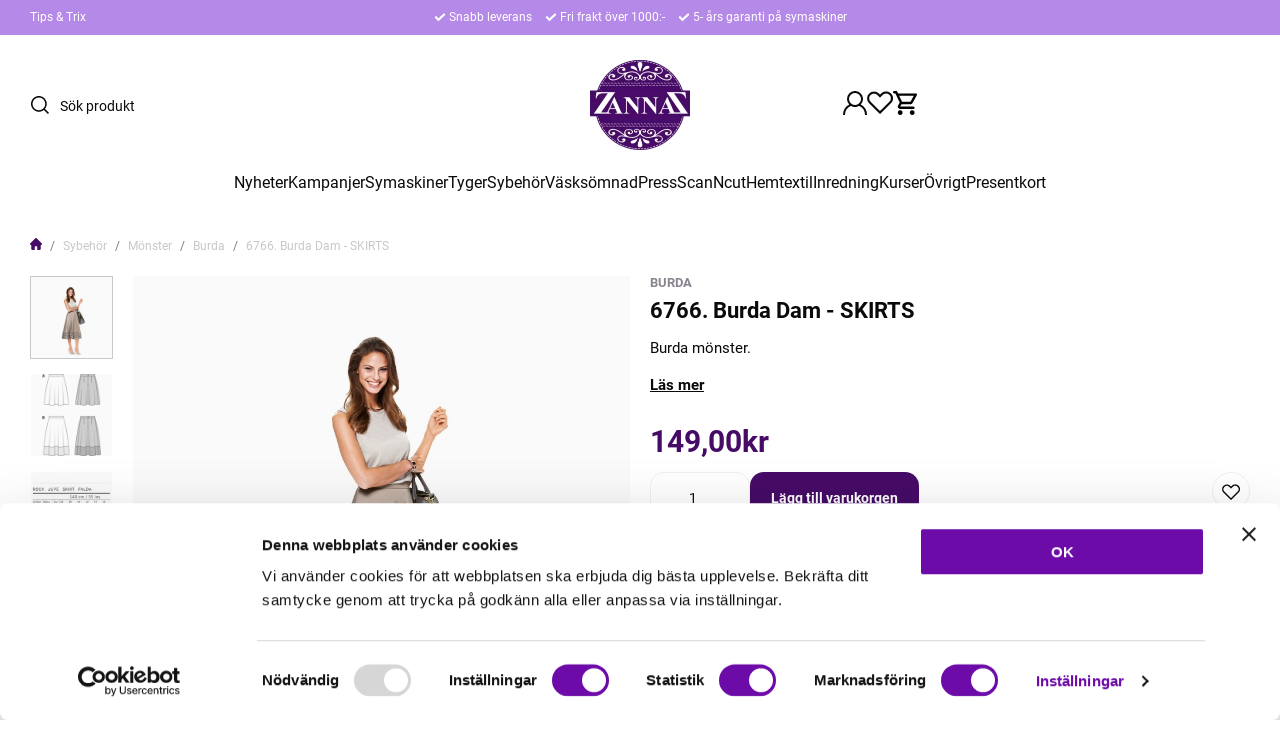

--- FILE ---
content_type: text/html; charset=UTF-8
request_url: https://www.zannaz.se/p/sybehor/monster-224/burda/6766-burda-dam-skirts.html
body_size: 34386
content:

  




        <!doctype html>
    <html class="no-js antialiased" lang="sv">
      <head>
                  <title>6766. Burda Dam - SKIRTS</title>
<meta http-equiv="Content-Type" content="text/html; charset=UTF-8">
<meta http-equiv="X-UA-Compatible" content="IE=edge">
<meta name="format-detection" content="telephone=no">
<meta id="viewport" name="viewport" content="width=device-width, initial-scale=1.0, minimum-scale=1.0">
<meta name="description" content="Din tyg & symaskinsbutik på nätet och med butik i Åstorp. Kvalitets symaskiner från Janome, Brother, BabyLock & Juki. Tyger & Sybehör">
<meta name="keywords" content="janome, symaskin, Brother, scanNcut, topcover, sybehör, hattflor, brodermaskin, tyg, trikåtyger, gardiner, hasta, Elna, Baby lock, Juki, interlock, onlinebutik, tyger-online, ">

<meta name="dc.title" content="6766. Burda Dam - SKIRTS">
<meta name="dc.description" content="Din tyg & symaskinsbutik på nätet och med butik i Åstorp. Kvalitets symaskiner från Janome, Brother, BabyLock & Juki. Tyger & Sybehör">
<meta name="dc.subject" content="janome, symaskin, Brother, scanNcut, topcover, sybehör, hattflor, brodermaskin, tyg, trikåtyger, gardiner, hasta, Elna, Baby lock, Juki, interlock, onlinebutik, tyger-online, ">
<meta name="dc.language" content="sv">
  <meta name="google-site-verification" content="pX4MmNuYFhuclkGNw9AviGKLwYPWI1S9p5IBRinSZ5w">

  <meta name="viewport" content="width=device-width, initial-scale=1, maximum-scale=1">



            <link rel="alternate" href="https://www.zannaz.se/p/sybehor/monster-224/burda/6766-burda-dam-skirts.html?language=sv" hreflang="sv">
                <link rel="alternate" href="https://www.zannaz.se/product.php?products_id=10466&amp;language=en" hreflang="en">
      
  <link rel="canonical" href="https://www.zannaz.se/p/sybehor/monster-224/burda/burda-dam.html">

                    
          
                      <link rel="stylesheet" id="global-style" href="/static/749494f15f888b5e1a715d6d7849ef5aceed1b5511fa1e262d5b7a415ae87463/template/zannaz_live/temp/.build.css">
          
          	<link rel="icon" type="image/png" href="/image/27989/favicon-16x16.png" sizes="32x32">
	<link rel="apple-touch-icon" href="/image/27989/favicon-16x16.png" sizes="180x180">
                          

<script>
  var language_variables = JSON.parse("\u007B\u0022TEXT_YOU_NEED_X_PACKAGES\u0022\u003A\u0022Du\u0020beh\\u00f6ver\u0020\u0025s\u0020paket\u0022,\u0022TEXT_CHOSEN\u0022\u003A\u0022Valda\u0022,\u0022TEXT_CHOSEN_SINGULAR\u0022\u003A\u0022Vald\u0022,\u0022CHOOSE_VARIANT\u0022\u003A\u0022V\\u00e4lj\u0020variant\u0022,\u0022CHOOSE_VARIANTS\u0022\u003A\u0022V\\u00e4lj\u0020varianter\u0022,\u0022TEXT_READ_MORE\u0022\u003A\u0022L\\u00e4s\u0020mer\u0022,\u0022TEXT_READ_LESS\u0022\u003A\u0022L\\u00e4s\u0020mindre\u0022,\u0022TEXT_FILTER\u0022\u003A\u0022Filtrera\u0022,\u0022BUTTON_CLEAR_FILTERS\u0022\u003A\u0022Nollst\\u00e4ll\u0020filter\u0022,\u0022SHOW_PRODUCTS\u0022\u003A\u0022Visa\u0020produkter\u0022,\u0022TEXT_PRODUCTS\u0022\u003A\u0022produkter\u0022,\u0022TEXT_PRODUCT\u0022\u003A\u0022produkt\u0022,\u0022SORT_ORDER_DEFAULT_DESC\u0022\u003A\u0022fallande\u0022,\u0022SORT_ORDER_DEFAULT_ASC\u0022\u003A\u0022stigande\u0022,\u0022SORT_ORDER_TEXT_DESC\u0022\u003A\u0022\\u00d6\u002DA\u0022,\u0022SORT_ORDER_TEXT_ASC\u0022\u003A\u0022A\u002D\\u00d6\u0022,\u0022SORT_BY\u0022\u003A\u0022Sortera\u0020p\\u00e5\u0022\u007D");
</script>

                                                                                                                                  
<script>
  window.i18nKeys = {"CUSTOMER_LIST_CHANGE_NAME":"\u00c4ndra namn","IMAGE_BUTTON_DELETE":"Ta bort","SAVE":"Spara","C_X_LEFT_TO_FREE_SHIPPING":null,"TEXT_MY_FAVORITES":"Mina favoriter","BOX_HEADING_SHOPPING_CART":"Varukorg","OUT_OF_STOCK":"Best\u00e4llningsvara","NON_STOCK":"Best\u00e4llningsvara","IN_STOCK":"Finns i \nlager","P_FAVORITES_ADD_TO_WISHLIST":"L\u00e4gg i \u00f6nskelista","HEADING_TITLE_CREATE_CUSTOMERS_PRODUCTS_LIST":"Skapa ny lista","PRODUCT_BUTTON_BUY":"K\u00f6p","YOU_HAVE_X_ITEMS_IN_YOUR_SHOPPING_CART":"Du har {productCount} varor i din varukorg","BOX_SHOPPING_CART_SUB_TOTAL_BOTTOM":"Summa","BUTTON_SHOPPING_CART":"Till Kassan","BUTTON_CLEAR_FILTERS":"Nollst\u00e4ll filter","TABLE_HEADING_QUANTITY":"Antal","MARKET_POPUP_TITLE":"V\u00e4lj marknad","CURRENCY":"Valuta","LANGUAGE":"Spr\u00e5k","MARKET_POPUP_SUGGESTION_TEXT":"Det ser ut som du \u00e4r i","MARKET_POPUP_MISMATCH_TEXT":"Aktivt i sessionen","MARKET_POPUP_BUTTON_TEXT":"Bekr\u00e4fta","MARKET_POPUP_SELECTED_MARKET":"Vald marknad","CHANGE":"\u00c4ndra","LOWEST_PRICE_DURING_PREVIOUS_30_DAYS":"L\u00e4gsta pris under de senaste 30 dagarna innan priss\u00e4nkning:","PRICES_VAT_TEXT_4":"utan moms","PRICES_VAT_TEXT_2":"med moms","EDIT_MODE_EXIT":"L\u00e4mna redigeringsl\u00e4ge","EDIT_MODE_ENTER":"G\u00e5 till redigeringsl\u00e4ge","SHOP_THE_LOOK_ADD_IMAGE_TEXT":"Klicka p\u00e5 pennan f\u00f6r att ladda upp en bild","ADD_TITLE":"Fyll i titel","SEARCH_PRODUCT":"S\u00f6k efter produkt","CHOSEN_PRODUCT":"Vald produkt","ADD_DESCRIPTION":"Fyll i beskrivning","PICK_COLOR":"V\u00e4lj f\u00e4rg","SHOP_THE_LOOK_PRODUCT_LINK":"G\u00e5 till produkt","IMAGE_BUTTON_IN_CART":"L\u00e4gg till varukorgen","TEXT_FILTER":"Filtrera","SHOW_PRODUCTS":"Visa produkter","EXCL_VAT":"Exkl. moms: ","INCL_VAT":"Inkl. moms:","TEXT_PRODUCTS":"produkter","TEXT_PRODUCT":"produkt","SORT_BY":"Sortera p\u00e5","SORT_ORDER_TEXT_ASC":"A-\u00d6","SORT_ORDER_TEXT_DESC":"\u00d6-A","SORT_ORDER_DEFAULT_ASC":"stigande","SORT_ORDER_DEFAULT_DESC":"fallande"}
</script>
          <script>var vendre_config = JSON.parse("\u007B\u0022general\u0022\u003A\u007B\u0022version\u0022\u003A\u00221337\u0022,\u0022load_foundation_js\u0022\u003Atrue,\u0022manufacturers_category_id\u0022\u003A\u00220\u0022,\u0022transition\u002Draw\u0022\u003A\u00220.3s\u0022,\u0022show_right_mobile_menu\u0022\u003Atrue,\u0022cart_slide_in\u0022\u003Atrue,\u0022show_info_buttons\u0022\u003Atrue,\u0022show_customer_type_popup\u0022\u003Afalse,\u0022show_left_to_free_shipping\u0022\u003Afalse,\u0022pricelist_special_price\u0022\u003Afalse,\u0022mobile_menu_full_row_trigger_dropdown\u0022\u003Atrue,\u0022animate_to_cart\u0022\u003Atrue,\u0022use_accordion_with_arrows\u0022\u003Afalse,\u0022use_breadcrumbs_icon\u0022\u003Atrue,\u0022breadcrumbs_divider\u0022\u003A\u0022\/\u0022,\u0022breadcrumbs\u002Dhome\u002Dicon\u002Dcolor\u0022\u003A\u0022\u0023460b67\u0022,\u0022breadcrumbs\u002Dlink\u002Dcolor\u0022\u003A\u0022\u0023c9c7ca\u0022,\u0022breadcrumbs\u002Dcurrent\u002Dlink\u002Dcolor\u0022\u003A\u0022\u0023c9c7ca\u0022,\u0022breadcrumbs\u002Ddivider\u002Dcolor\u0022\u003A\u0022\u00237a7a7a\u0022,\u0022responsive_images_interval_px_width\u0022\u003A\u0022160\u0022,\u0022use_lazyload_on_product_list_images\u0022\u003Atrue,\u0022lazyload_product_list_images_px_before_viewport\u0022\u003A\u0022400\u0022,\u0022image\u002Dbackground\u002Dcolor\u002Draw\u0022\u003A\u0022\u0023f2f2f2\u0022,\u0022cookie_bar\u0022\u003A\u0022none\u0022,\u0022force_login\u0022\u003Afalse,\u0022product\u002Dimages\u002Ddynamic\u002Dsize\u002Dpadding\u002Draw\u0022\u003A\u0022100\u0025\u0022,\u0022favorites_page_id\u0022\u003A\u002259\u0022,\u0022global\u002Dwidth\u002Draw\u0022\u003A\u00221300px\u0022,\u0022grid\u002Dspacing\u002Dmobile\u002Draw\u0022\u003A\u002210px\u0022,\u0022grid\u002Dspacing\u002Dipad\u002Draw\u0022\u003A\u002220px\u0022,\u0022grid\u002Dspacing\u002Ddesktop\u002Draw\u0022\u003A\u002220px\u0022,\u0022grid\u002Dcolumn\u002Dgutter\u002Dsmall\u002Draw\u0022\u003A\u002210px\u0022,\u0022grid\u002Dcolumn\u002Dgutter\u002Dmedium\u002Draw\u0022\u003A\u002220px\u0022,\u0022border\u002Dradius\u002Draw\u0022\u003A\u002214px\u0022,\u0022theme\u002Dprimary\u002Dcolor\u0022\u003A\u0022\u0023460b67\u0022,\u0022theme\u002Dsecondary\u002Dcolor\u0022\u003A\u0022\u0023b589e7\u0022,\u0022theme\u002Dcomplement\u002Dcolor\u0022\u003A\u0022\u0023373737\u0022,\u0022theme\u002Dborder\u002Dcolor\u0022\u003A\u0022\u0023f0f0f0\u0022,\u0022body\u002Dbackground\u0022\u003A\u0022\u0023FFFFFF\u0022,\u0022light\u002Dgray\u002Draw\u0022\u003A\u0022\u0023f9f9f9\u0022,\u0022medium\u002Dgray\u002Draw\u0022\u003A\u0022\u0023c9c7ca\u0022,\u0022dark\u002Dgray\u002Draw\u0022\u003A\u0022\u00238a848e\u0022,\u0022black\u002Draw\u0022\u003A\u0022\u00230A0A0A\u0022,\u0022white\u002Draw\u0022\u003A\u0022\u0023ffffff\u0022,\u0022theme\u002Dsuccess\u002Dcolor\u0022\u003A\u0022\u002361e786\u0022,\u0022theme\u002Dwarning\u002Dcolor\u0022\u003A\u0022\u0023ffe047\u0022,\u0022theme\u002Dalert\u002Dcolor\u0022\u003A\u0022\u0023ff4d4d\u0022,\u0022body\u002Dfont\u002Dcolor\u0022\u003A\u0022\u00230a0a0a\u0022,\u0022complement\u002Dfont\u002Dcolor\u0022\u003A\u0022\u00237A7A7A\u0022,\u0022price\u002Dcolor\u0022\u003A\u0022\u0023460b67\u0022,\u0022price\u002Dnew\u002Dcolor\u0022\u003A\u0022\u0023ff4d4d\u0022,\u0022price\u002Dold\u002Dcolor\u0022\u003A\u0022\u00238A848E\u0022,\u0022product\u002Dnew\u002Dtag\u002Dcolor\u0022\u003A\u0022\u0023b589e7\u0022,\u0022product\u002Doverlay\u002Dcolor\u0022\u003A\u0022rgba\u00280,\u00200,\u00200,\u00200.02\u0029\u0022,\u0022favorite\u002Dicon\u002Doutline\u002Dcolor\u0022\u003A\u0022\u00230a0a0a\u0022,\u0022favorite\u002Dicon\u002Dsolid\u002Dcolor\u0022\u003A\u0022\u0023512b73\u0022,\u0022button\u002Dnormal\u002Dheight\u0022\u003A\u002250px\u0022,\u0022button\u002Dnormal\u002Dpadding\u002Dsides\u0022\u003A\u002230px\u0022,\u0022button\u002Dlarge\u002Dheight\u0022\u003A\u002258px\u0022,\u0022button\u002Dlarge\u002Dpadding\u002Dsides\u0022\u003A\u002236px\u0022,\u0022button\u002Dsmall\u002Dheight\u0022\u003A\u002246px\u0022,\u0022button\u002Dsmall\u002Dpadding\u002Dsides\u0022\u003A\u002226px\u0022,\u0022button\u002Dtiny\u002Dheight\u0022\u003A\u002242px\u0022,\u0022button\u002Dtiny\u002Dpadding\u002Dsides\u0022\u003A\u002222px\u0022\u007D,\u0022font\u0022\u003A\u007B\u0022use\u002Dgoogle\u002Dfont\u0022\u003Afalse,\u0022body\u002Dfont\u002Dfamily\u002Dgoogle\u002Dfont\u0022\u003A\u0022Roboto\u0022,\u0022header\u002Dfont\u002Dfamily\u002Dgoogle\u002Dfont\u0022\u003A\u0022Roboto\u0022,\u0022global\u002Dlineheight\u002Draw\u0022\u003A\u00221.2\u0022,\u0022global\u002Dletter\u002Dspacing\u002Draw\u0022\u003A\u0022normal\u0022,\u0022paragraph\u002Dlineheight\u002Draw\u0022\u003A\u00221.5\u0022,\u0022paragraph\u002Dletter\u002Dspacing\u002Draw\u0022\u003A\u00220em\u0022,\u0022header\u002Dlineheight\u002Draw\u0022\u003A\u00221.2\u0022,\u0022header\u002Dletter\u002Dspacing\u002Draw\u0022\u003A\u00220em\u0022,\u0022header\u002Dfont\u002Dweight\u002Draw\u0022\u003A\u0022normal\u0022,\u0022header\u002Dmargin\u002Dbottom\u002Draw\u0022\u003A\u00228px\u0022,\u0022h1\u002Dmobile\u002Dsize\u002Draw\u0022\u003A\u002230px\u0022,\u0022h1\u002Dipad\u002Dsize\u002Draw\u0022\u003A\u002232px\u0022,\u0022h2\u002Dmobile\u002Dsize\u002Draw\u0022\u003A\u002226px\u0022,\u0022h2\u002Dipad\u002Dsize\u002Draw\u0022\u003A\u002228px\u0022,\u0022h3\u002Dmobile\u002Dsize\u002Draw\u0022\u003A\u002224px\u0022,\u0022h3\u002Dipad\u002Dsize\u002Draw\u0022\u003A\u002226px\u0022,\u0022h4\u002Dmobile\u002Dsize\u002Draw\u0022\u003A\u002220px\u0022,\u0022h4\u002Dipad\u002Dsize\u002Draw\u0022\u003A\u002222px\u0022,\u0022h5\u002Dmobile\u002Dsize\u002Draw\u0022\u003A\u002218px\u0022,\u0022h5\u002Dipad\u002Dsize\u002Draw\u0022\u003A\u002220px\u0022,\u0022h6\u002Dmobile\u002Dsize\u002Draw\u0022\u003A\u002216px\u0022,\u0022h6\u002Dipad\u002Dsize\u002Draw\u0022\u003A\u002218px\u0022,\u0022category\u002Dtitle\u002Dline\u002Dheight\u002Draw\u0022\u003A\u00221.2\u0022,\u0022h1\u002Dmobile\u002Dcategory\u002Dtitle\u002Dsize\u002Draw\u0022\u003A\u002226px\u0022,\u0022h1\u002Dipad\u002Dcategory\u002Dtitle\u002Dsize\u002Draw\u0022\u003A\u002242px\u0022,\u0022product\u002Dtitle\u002Dline\u002Dheight\u002Draw\u0022\u003A\u00221.3\u0022,\u0022h1\u002Dmobile\u002Dproduct\u002Dtitle\u002Dsize\u002Draw\u0022\u003A\u002220px\u0022,\u0022h1\u002Dipad\u002Dproduct\u002Dtitle\u002Dsize\u002Draw\u0022\u003A\u002222px\u0022,\u0022hero\u002Dline\u002Dheight\u002Draw\u0022\u003A\u00221.2\u0022,\u0022superhero\u002Dmobile\u002Dsize\u002Draw\u0022\u003A\u002244px\u0022,\u0022superhero\u002Dipad\u002Dsize\u002Draw\u0022\u003A\u002272px\u0022,\u0022middlehero\u002Dmobile\u002Dsize\u002Draw\u0022\u003A\u002236px\u0022,\u0022middlehero\u002Dipad\u002Dsize\u002Draw\u0022\u003A\u002260px\u0022,\u0022hero\u002Dmobile\u002Dsize\u002Draw\u0022\u003A\u002232px\u0022,\u0022hero\u002Dipad\u002Dsize\u002Draw\u0022\u003A\u002248px\u0022,\u0022semihero\u002Dmobile\u002Dsize\u002Draw\u0022\u003A\u002228px\u0022,\u0022semihero\u002Dipad\u002Dsize\u002Draw\u0022\u003A\u002236px\u0022,\u0022smallhero\u002Dmobile\u002Dsize\u002Draw\u0022\u003A\u002222px\u0022,\u0022smallhero\u002Dipad\u002Dsize\u002Draw\u0022\u003A\u002224px\u0022\u007D,\u0022top_bar\u0022\u003A\u007B\u0022show_top_bar_mobile\u0022\u003Afalse,\u0022show_top_bar_desktop\u0022\u003Atrue,\u0022top_bar_page_ids\u0022\u003A\u002216,17\u0022,\u0022show_top_bar_currencies\u0022\u003Afalse,\u0022show_top_bar_infopages\u0022\u003Atrue,\u0022show_top_bar_languages\u0022\u003Afalse,\u0022show_top_bar_markets\u0022\u003Afalse,\u0022show_top_bar_selling_points\u0022\u003Atrue,\u0022show_top_bar_vat\u0022\u003Afalse,\u0022top_bar_infopages_position_right\u0022\u003Afalse,\u0022top_bar_selling_points_position\u0022\u003A\u0022center\u0022,\u0022top\u002Dbar\u002Dheight\u002Draw\u0022\u003A\u002235px\u0022,\u0022top\u002Dbar\u002Dbg\u0022\u003A\u0022\u0023b589e7\u0022,\u0022top\u002Dbar\u002Dtext\u002Dcolor\u0022\u003A\u0022\u0023ffffff\u0022\u007D,\u0022page_header\u0022\u003A\u007B\u0022header_design_mobile\u0022\u003A\u0022header2\u0022,\u0022header_design_desktop\u0022\u003A\u0022header2\u0022,\u0022header_icons\u0022\u003A\u0022package5\u0022,\u0022header_cart_icon_version\u0022\u003A\u00226\u0022,\u0022header\u002Dlogo\u002Dheight\u002Dmobile\u002Draw\u0022\u003A\u002250px\u0022,\u0022header\u002Dlogo\u002Dpadding\u002Dmobile\u002Draw\u0022\u003A\u00228px\u0022,\u0022header\u002Dlogo\u002Dheight\u002Ddesktop\u002Draw\u0022\u003A\u002290px\u0022,\u0022header\u002Dmenu\u002Dheight\u002Ddesktop\u002Draw\u0022\u003A\u002240px\u0022,\u0022mobile_header_menu\u0022\u003A\u0022mobile_menu1\u0022,\u0022mobile_menu_slide_right\u0022\u003A\u0022classic\u0022,\u0022mobile_menu_side_scroll\u0022\u003Afalse,\u0022drop_menu\u0022\u003A\u0022all\u002Dhorizontal\u0022,\u0022drop_menu_click\u0022\u003Atrue,\u0022search_bar_open_from_start_mobile\u0022\u003Afalse,\u0022show_pages_in_search_result\u0022\u003Afalse,\u0022prevent_native_input_zoom_ios\u0022\u003Atrue,\u0022show_category_depth\u0022\u003A\u00221\u0022,\u0022show_only_the_collection_category_dropdown\u0022\u003Afalse,\u0022pages_menu_id\u0022\u003A\u002273\u0022,\u0022doofinder_search\u0022\u003Atrue,\u0022header\u002Dmobile\u002Dbg\u0022\u003A\u0022\u0023ffffff\u0022,\u0022header\u002Dmobile\u002Dmenu\u002Dbg\u0022\u003A\u0022\u0023ffffff\u0022,\u0022header\u002Dmobile\u002Dmenu\u002Dborder\u002Dcolor\u0022\u003A\u0022\u0023f0f0f0\u0022,\u0022header\u002Dmobile\u002Dmenu\u002Dactive\u002Dbackground\u002Dcolor\u0022\u003A\u0022\u0023f9f9f9\u0022,\u0022header\u002Dmobile\u002Dmenu\u002Dfooter\u002Dbackground\u002Dcolor\u0022\u003A\u0022\u0023F9F9F9\u0022,\u0022header\u002Dmobile\u002Dmenu\u002Dborder\u002Dsize\u002Draw\u0022\u003A\u00221px\u0022,\u0022header\u002Ddesktop\u002Dbg\u0022\u003A\u0022\u0023ffffff\u0022,\u0022header\u002Dmenu\u002Ddropdown\u002Dbig\u002Dcolor\u0022\u003A\u0022\u0023ffffff\u0022,\u0022header\u002Dmenu\u002Dpadding\u002Dbottom\u0022\u003A\u002225px\u0022,\u0022header\u002Dpadding\u002Dtop\u002Dbottom\u0022\u003A\u002225px\u0022,\u0022header_menu_big\u0022\u003Atrue\u007D,\u0022page_footer\u0022\u003A\u007B\u0022footer_design\u0022\u003A\u0022footer2\u0022,\u0022one_to_three_gallery_page_ids_for_footer\u0022\u003A\u00220\u0022,\u0022show_footer_newsletter\u0022\u003Atrue,\u0022newsletter\u002Dbutton\u002Dcolor\u0022\u003A\u0022\u0023460b67\u0022,\u0022show_social_follow_icons_footer\u0022\u003Atrue,\u0022show_social_follow_icons_footer_folder\u0022\u003A\u0022original\u0022,\u0022show_social_follow_icons_footer_color\u0022\u003Afalse,\u0022show_copyright\u0022\u003Atrue,\u0022show_vendre_link\u0022\u003Atrue,\u0022footer\u002Dbg\u0022\u003A\u0022\u0023f9f9f9\u0022,\u0022footer\u002Dsecondary\u002Dbg\u0022\u003A\u0022\u0023ffffff\u0022,\u0022footer_text_center\u0022\u003Afalse,\u0022footer_custom_text_color\u0022\u003Afalse,\u0022footer\u002Dtext\u002Dcolor\u0022\u003A\u0022\u0023fff\u0022,\u0022footer_copyright_custom_text_color\u0022\u003Atrue,\u0022footer\u002Dcopyright\u002Dtext\u002Dcolor\u0022\u003A\u0022\u0023c9c7ca\u0022,\u0022footer\u002Dsocial\u002Dicons\u002Dsize\u002Draw\u0022\u003A\u002230px\u0022,\u0022footer\u002Dsocial\u002Dicons\u002Dpadding\u002Draw\u0022\u003A\u002215px\u0022,\u0022footer_headings_bold\u0022\u003Atrue,\u0022footer_headings_uppercase\u0022\u003Afalse\u007D,\u0022product_listing\u0022\u003A\u007B\u0022product_listing_default_design\u0022\u003A\u0022grid\u0022,\u0022product_listing_grid_design\u0022\u003A\u0022product_listing_extended\u0022,\u0022product_listing_row_design\u0022\u003A\u0022product_listing_standard\u0022,\u0022product_tag_id\u0022\u003A\u0022179\u0022,\u0022product\u002Dbox\u002Dbackground\u0022\u003A\u0022\u0023fff\u0022,\u0022show_quantity_input_in_product_listing\u0022\u003Atrue,\u0022product_listing_show_second_image_hover\u0022\u003Atrue,\u0022show_discount_in_productbox\u0022\u003Atrue,\u0022show_product_overlay\u0022\u003Atrue,\u0022show_product_border\u0022\u003Afalse,\u0022show_variant_information\u0022\u003Afalse,\u0022show_brand_information\u0022\u003Atrue,\u0022product_listing_article_number\u0022\u003Afalse,\u0022show_recomended_price\u0022\u003Afalse,\u0022show_stock_status\u0022\u003Afalse,\u0022use_content_position\u0022\u003A\u0022left\u0022,\u0022products_per_row_xxlarge\u0022\u003A\u00224\u0022,\u0022products_per_row_xlarge\u0022\u003A\u00224\u0022,\u0022products_per_row_large\u0022\u003A\u00224\u0022,\u0022products_per_row_medium\u0022\u003A\u00223\u0022,\u0022products_per_row_small\u0022\u003A\u00222\u0022\u007D,\u0022listing\u0022\u003A\u007B\u0022categories_left\u0022\u003A\u0022none\u0022,\u0022filter_design\u0022\u003A\u0022left\u0022,\u0022filter_left_summary\u0022\u003Afalse,\u0022chained_filters\u0022\u003Afalse,\u0022show_category_overlay\u0022\u003Afalse,\u0022category_description_expandable\u0022\u003Atrue,\u0022category\u002Dbackground\u002Dfont\u002Dcolor\u0022\u003A\u0022\u00230a0a0a\u0022,\u0022category\u002Doverlay\u002Dcolor\u0022\u003A\u0022rgba\u00280,\u00200,\u00200,\u00200.25\u0029\u0022,\u0022show_category_image_mobile\u0022\u003Afalse,\u0022show_count_products\u0022\u003Atrue,\u0022full_top_image\u0022\u003Afalse,\u0022center_description\u0022\u003Afalse,\u0022show_category_image_as_background\u0022\u003Afalse,\u0022show_category_image_as_background_full_width\u0022\u003Afalse,\u0022auto_pagination\u0022\u003Atrue,\u0022show_subcategories\u0022\u003Atrue,\u0022auto_pagination_scrolls\u0022\u003A\u00223\u0022\u007D,\u0022product\u0022\u003A\u007B\u0022show_product_images_thumbnails\u0022\u003Atrue,\u0022show_product_images_thumbnails_left\u0022\u003Atrue,\u0022show_brand\u0022\u003Atrue,\u0022show_brand_as_image\u0022\u003Afalse,\u0022sticky_buy_mobile\u0022\u003Afalse,\u0022variant_design\u0022\u003A\u0022dropdowns\u0022,\u0022attribute_design\u0022\u003A\u0022buttons\u0022,\u0022show_attribute_labels\u0022\u003Afalse,\u0022combine_variants\u0022\u003Afalse,\u0022show_variant_choice_image\u0022\u003Afalse,\u0022show_variant_choice_image_as_circle\u0022\u003Afalse,\u0022use_question_about_product\u0022\u003Atrue,\u0022show_tags\u0022\u003Atrue,\u0022show_tags_image\u0022\u003Afalse,\u0022show_tags_gray\u0022\u003Atrue,\u0022show_related_products\u0022\u003Atrue,\u0022show_related_products_from_category\u0022\u003Afalse,\u0022show_last_viewed_products\u0022\u003Afalse,\u0022related_category_for_color\u0022\u003A\u0022\u0022,\u0022show_manufacturer_description_in_tabs\u0022\u003Atrue,\u0022show_article_number\u0022\u003Atrue,\u0022show_ean_number\u0022\u003Afalse,\u0022show_partners_stock\u0022\u003Afalse,\u0022show_product_page_usp\u0022\u003Afalse,\u0022show_associated_products\u0022\u003Atrue,\u0022short_desc_sentences\u0022\u003A\u00222\u0022,\u0022show_description\u0022\u003A\u0022short\u0022,\u0022show_quantity_discounts\u0022\u003Atrue,\u0022show_instock_status\u0022\u003Atrue,\u0022show_instock_status_current_customer\u0022\u003Atrue,\u0022show_instock_status_amount\u0022\u003Afalse,\u0022show_instock_status_amount_current_customer\u0022\u003Afalse,\u0022show_tabs\u0022\u003Atrue,\u0022show_b2b_registration\u0022\u003Afalse,\u0022b2b_registration_page_link\u0022\u003A\u00220\u0022,\u0022show_review_summary\u0022\u003Afalse,\u0022show_auto_generated_pdf_file\u0022\u003Afalse,\u0022show_files_in_separate_tab\u0022\u003Atrue,\u0022show_embedded_video_in_description_tab\u0022\u003Afalse,\u0022show_video_in_slideshow\u0022\u003Atrue,\u0022embedded_video_in_slideshow_position\u0022\u003A\u00222\u0022,\u0022product_image_mouseover_zoom\u0022\u003Atrue,\u0022product_image_gallery_zoom\u0022\u003Atrue,\u0022product_image_gallery_arrows\u0022\u003Atrue,\u0022product_image_gallery_zoom_level\u0022\u003A\u00222\u0022,\u0022product_image_gallery_background_color\u0022\u003A\u0022dark\u0022,\u0022product_image_gallery_background_opacity\u0022\u003A\u00220.5\u0022,\u0022product_image_gallery_transition\u0022\u003A\u0022zoom\u0022,\u0022product_image_column_size_desktop\u0022\u003A\u00226\u0022,\u0022show_vat_text\u0022\u003Afalse,\u0022show_total_final_price\u0022\u003Afalse,\u0022content_hub_perfect_match_only\u0022\u003Afalse\u007D,\u0022checkout\u0022\u003A\u007B\u0022limit_page_header\u0022\u003Atrue,\u0022hide_page_footer\u0022\u003Atrue,\u0022orientation\u0022\u003A\u0022horizontal\u0022,\u0022payment_shipping_method_design\u0022\u003A\u0022horizontal\u0022,\u0022show_count_cart\u0022\u003Atrue,\u0022show_country_choice\u0022\u003Atrue,\u0022show_delivery_address\u0022\u003Atrue,\u0022show_choose_address\u0022\u003Afalse,\u0022show_shipping_description\u0022\u003Atrue,\u0022show_payment_description\u0022\u003Afalse,\u0022show_payment_if_one\u0022\u003Atrue,\u0022show_choose_delivery_address\u0022\u003Afalse,\u0022show_external_shipping\u0022\u003Afalse,\u0022upsale_category_id\u0022\u003A\u0022258\u0022,\u0022show_vat_validation\u0022\u003Afalse,\u0022show_upsale_category\u0022\u003Afalse,\u0022pickup_place\u0022\u003Afalse,\u0022budbee\u0022\u003Afalse,\u0022hide_freight\u0022\u003Afalse,\u0022show_price_per_unit\u0022\u003Afalse,\u0022show_package_content\u0022\u003Afalse,\u0022show_total_content\u0022\u003Afalse,\u0022show_item_price\u0022\u003Afalse,\u0022show_input_on_quantity\u0022\u003Atrue,\u0022show_voucher\u0022\u003Atrue,\u0022show_customer_type\u0022\u003Afalse\u007D,\u0022tracking\u0022\u003A\u007B\u0022nosto_id\u0022\u003A\u0022\u0022\u007D,\u0022account\u0022\u003A\u007B\u0022show_favorites\u0022\u003Atrue,\u0022favorites_custom_lists\u0022\u003Afalse,\u0022show_most_ordered\u0022\u003Atrue,\u0022show_address_book\u0022\u003Atrue\u007D,\u0022sharing\u0022\u003A\u007B\u0022facebook_meta\u0022\u003Atrue,\u0022show_icons\u0022\u003Atrue,\u0022facebook\u0022\u003Atrue,\u0022twitter\u0022\u003Atrue,\u0022linkedin\u0022\u003Atrue,\u0022tumblr\u0022\u003Atrue,\u0022google\u0022\u003Atrue,\u0022pinterest\u0022\u003Atrue\u007D,\u0022google_data_types\u0022\u003A\u007B\u0022active\u0022\u003Atrue,\u0022info\u0022\u003Atrue,\u0022product\u0022\u003Atrue,\u0022breadcrumb\u0022\u003Atrue,\u0022social\u0022\u003Atrue,\u0022search\u0022\u003Atrue\u007D,\u0022markets\u0022\u003A\u007B\u0022show_popup\u0022\u003Afalse,\u0022select_by_market\u0022\u003Atrue,\u0022select_by_country\u0022\u003Atrue,\u0022country_dropdown\u0022\u003Atrue,\u0022suggest_from_ip_lookup\u0022\u003Atrue,\u0022use_suggestion_as_default\u0022\u003Atrue,\u0022show_mismatch\u0022\u003Afalse\u007D\u007D");</script>

                    <script>
  // Nice-to-have: Move this to Vuex

  var vendreFavoritesCustomersProductsList = JSON.parse("false");
  var vendreCustomCustomersProductsLists = JSON.parse("\u005B\u005D");
</script>

          <script>
            window.VendreCurrencyFormatter = (function(number) {let thousands_point = JSON.parse('"."');let decimal_places = JSON.parse('"2"');let decimal_separator = JSON.parse('","');let symbol_left = JSON.parse('""');let symbol_right = JSON.parse('"kr"');number = parseFloat(number) || 0;let number_decimals = number % 1;if (decimal_places == 0&& parseFloat(number_decimals.toFixed(0)) != parseFloat(number_decimals.toFixed(2))) {decimal_places = 2;}let rounded = number.toFixed(decimal_places);let match = rounded.toString().match(/(-?)(\d+)(?:\.(\d*))?/);if (!match) {return '';}let sign = match[1];let integer = match[2];let fractional = match[3] || '';if (integer >= 1000 && thousands_point.length) {integer = integer.replace(/\B(?=(\d{3})+(?!\d))/g, thousands_point);}if (fractional.length < decimal_places) {fractional += new Array(decimal_places - fractional.length).join('0');}if (decimal_places == 0) {decimal_separator = '';}number = sign + symbol_left + integer + decimal_separator + fractional + symbol_right;return number;});
          </script>

            <script src="/static/1a1a683457bd251fafbbdc3b2a9f074d79155dd867c75649f8e97488fcf314a9/template/zannaz_live/temp/.build.js"></script>

    <script type="module">try{import.meta.url;import("_").catch(()=>1);}catch(e){}window.__vite_is_modern_browser=true;</script>
<script type="module">!function(){if(window.__vite_is_modern_browser)return;console.warn("vite: loading legacy build because dynamic import or import.meta.url is unsupported, syntax error above should be ignored");var e=document.getElementById("vite-legacy-polyfill"),n=document.createElement("script");n.src=e.src,n.onload=function(){System.import(document.getElementById('vite-legacy-entry').getAttribute('data-src'))},document.body.appendChild(n)}();</script>
<script type="module" crossorigin src="/template/zannaz_live/dist/client/assets/main.5c2ec805.js"></script>
<link rel="stylesheet" href="/template/zannaz_live/dist/client/assets/main.da40e2b1.css">


<script nomodule>!function(){var e=document,t=e.createElement("script");if(!("noModule"in t)&&"onbeforeload"in t){var n=!1;e.addEventListener("beforeload",(function(e){if(e.target===t)n=!0;else if(!e.target.hasAttribute("nomodule")||!n)return;e.preventDefault()}),!0),t.type="module",t.src=".",e.head.appendChild(t),t.remove()}}();</script>
<script nomodule crossorigin id="vite-legacy-polyfill" src="/template/zannaz_live/dist/client/assets/polyfills-legacy.73209f33.js"></script>
<script nomodule crossorigin id="vite-legacy-entry" data-src="/template/zannaz_live/dist/client/assets/main-legacy.9352fbdb.js">System.import(document.getElementById('vite-legacy-entry').getAttribute('data-src'))</script>


        
                    <script defer src="https://www.google.com/recaptcha/api.js?onload=reCAPTCHA_onload&amp;render=explicit"></script>
        
                    <meta property="og:site_name" content="www.zannaz.se">
  <meta property="og:title" content="6766. Burda Dam - SKIRTS">
  <meta property="og:url" content="https://www.zannaz.se/p/sybehor/monster-224/burda/burda-dam.html?language=sv_SE">
      <meta property="og:description" content="Burda mönster.
SKIRTSEU 36-46 
Fashionable, feminine skirts, bell-shaped cuts, newly interpreted and in the new length. A broad hem band from garnish fabric underlines the retro-look.">
    <meta property="og:type" content="product">
  <meta property="og:locale" content="sv_SE">
      <meta property="og:locale:alternate" content="en_US">
            <meta property="og:image" content="https://www.zannaz.se/image/23069/6766-B-016.jpg">
    <meta property="og:image:width" content="800">
    <meta property="og:image:height" content="800">
                  <meta property="og:image" content="https://www.zannaz.se/image/23070/6766-M.png">
      <meta property="og:image:width" content="800">
      <meta property="og:image:height" content="800">
          <meta property="og:image" content="https://www.zannaz.se/image/23071/6766-Tabelle.jpg">
      <meta property="og:image:width" content="800">
      <meta property="og:image:height" content="800">
              
          

  
    
  
  <!-- Google Consent Mode -->

  <!-- This has to be combined with an external cookie script for enabling storage -->

  <script>
      window.dataLayer = window.dataLayer || [];
      function gtag() {
        dataLayer.push(arguments);
      }
      gtag("consent", "default", {
        ad_personalization: "denied",
        ad_storage: "denied",
        ad_user_data: "denied",
        analytics_storage: "denied",
        functionality_storage: "denied",
        personalization_storage: "denied",
        security_storage: "granted",
        wait_for_update: 500,
    });
    gtag("set", "ads_data_redaction", true);
    gtag("set", "url_passthrough", true);

  </script>
  <!-- End Google Consent Mode -->

    <!-- Google Tag Manager -->
    <script>(function(w,d,s,l,i){w[l]=w[l]||[];w[l].push({'gtm.start':
    new Date().getTime(),event:'gtm.js'});var f=d.getElementsByTagName(s)[0],
    j=d.createElement(s),dl=l!='dataLayer'?'&l='+l:'';j.async=true;j.src=
    'https://www.googletagmanager.com/gtm.js?id='+i+dl;f.parentNode.insertBefore(j,f);
    })(window,document,'script','dataLayer','GTM-5B4K5Q9');</script>
  <!-- End Google Tag Manager -->

      <script>
      
      
      window.dataLayer = window.dataLayer || [];

      var productPosition = 0;

function gtmGa4Init() {
  registerGa4EventListeners();
  productGa4Impressions('data-doofinder-impression', 'Doofinder Autocomplete');
}

      
      window.dataLayer = window.dataLayer || [];
    dataLayer.push({
      'customer_id' : 'Ej inloggad'
    });
        function productGa4Impressions(impressionSelector, listName = "Associated product: 6766. Burda Dam - SKIRTS") {
  dataLayer = window.dataLayer || [];

  if ($( "[" + impressionSelector + "='true']" ).length) {
    var datalayerItemListGA4 = [];

    $( "[" + impressionSelector + "='true']" ).each(function() {
      var productData = JSON.parse($(this).attr('data-product-object'));

      if (productData.id) {
        productPosition = productPosition + 1;

        let productDataGa4 = {
          'item_id' : productData.id
        , 'item_name' : productData.name
        , 'item_list_name' : productData.list ? productData.list : listName
        , 'item_brand' : productData.brand
        , 'item_variant' : productData.variant
        , 'index' : productPosition
        , 'price' : productData.price
        };

        Object.keys(productDataGa4).forEach((key) => (productDataGa4[key] == '') && delete productDataGa4[key]);

        datalayerItemListGA4.push(productDataGa4);

        $(this).attr('' + impressionSelector + '', 'false');
        $(this).attr('data-list-position', productPosition);
      }
    });

          dataLayer.push({ ecommerce: null });
      dataLayer.push({
        'event': 'view_item_list',
        'ecommerce': {
          'currency': 'SEK',
          'items': datalayerItemListGA4
        }
      });
      };
};
      function registerGa4EventListeners() {

  // Only register these scripts once
  if (!window.ga4Initialized) {
    $(document).ajaxComplete(function(e, xhr, settings) {
        if (settings.url.includes('page')) {
          productGa4Impressions('data-impression');
        };
    });

    window.addEventListener('CookieScriptLoaded', function() {
      productGa4Impressions('data-impression');
    });

    window.ga4Initialized = true;
  }

  // Remove and re-register these scripts to support dynamic content
  $('[data-product]').off('click.ga4Impression');
  $('[data-product]').on('click.ga4Impression', function(e) {

    if($(this).find("#img-box")){
      return true;
    };

    if ($(e.target).is("button[type=submit]") || $(e.target).is('[href*="buy_now"')) {
      return true;
    }

    if ($(e.target).parents("[data-doofinder-impression]").length == 1) {
      var listName = "Doofinder Autocomplete";
    } else {
      var listName = "Associated product: 6766. Burda Dam - SKIRTS";
    }

    if ($(this).attr('data-click-tracked') != "true") {
      var productData = JSON.parse($(this).attr('data-product-object'));
      var listPosition = parseInt($(this).attr("data-list-position"));

      let productDataGa4 = {
        'item_id' : productData.id
      , 'item_name' : productData.name
      , 'item_list_name' : productData.list ? productData.list : listName
      , 'item_brand' : productData.brand
      , 'item_variant' : productData.variant
      , 'index' : listPosition
      , 'price' : productData.price
      };

      Object.keys(productDataGa4).forEach((key) => (productDataGa4[key] == '') && delete productDataGa4[key]);

      window.addEventListener("beforeunload", function() {
                  dataLayer.push({ ecommerce: null });
          dataLayer.push({
            'event': 'select_item',
            'ecommerce': {
              'currency': 'SEK',
              'items': [productDataGa4]
            }
          });
              });

      $(this).attr('data-click-tracked', "true")
    }
  });

}
      $(document).ready(function() {
        gtmGa4Init();
      });

      $(document).ajaxComplete(function() {
        gtmGa4Init();
      });

      $(document).on('vendreGa4CartUpdate', function(e) {
        let products = e.detail;

        
        // Map data for google
        $.getJSON("/?json_template&action=get_ga_tracking_info&hide_ajax_loader=true", {
          cart_changes: JSON.stringify(products)
        })
        .done(function(trackingResponse) {
          for (i = 0; i < trackingResponse.ga4.added_to_cart.length; i++) {
            Object.keys(trackingResponse.ga4.added_to_cart[i]).forEach((key) => (trackingResponse.ga4.added_to_cart[i][key] == '') && delete trackingResponse.ga4.added_to_cart[i][key])
          }

          if (trackingResponse.ga4.added_to_cart.length) {
            dataLayer.push({ ecommerce: null });
            dataLayer.push({
              'event': 'add_to_cart',
              'ecommerce': {
                'currency': 'SEK',
                'value': '',
                'items': trackingResponse.ga4.added_to_cart
              }
            });
            
                      }

          for (i = 0; i < trackingResponse.ga4.removed_from_cart.length; i++) {
            Object.keys(trackingResponse.ga4.removed_from_cart[i]).forEach((key) => (trackingResponse.ga4.removed_from_cart[i][key] == '') && delete trackingResponse.ga4.removed_from_cart[i][key])
          }

          if (trackingResponse.ga4.removed_from_cart.length) {
            dataLayer.push({ ecommerce: null });
            dataLayer.push({
              'event': 'remove_from_cart',
              'ecommerce': {
                'currency': 'SEK',
                'value': '',
                'items': trackingResponse.ga4.removed_from_cart
              }
            });

            
          }
        })
        .fail(function(jqXHR, textStatus) {
                  });

      });
      
              
    dataLayer.push({ ecommerce: null });
    dataLayer.push({
      'event': 'view_item',
      'ecommerce': {
        'currency': 'SEK',
        'items': [{
          'item_name': 'Burda Dam',
          'item_id': 'DAM',
          'index': 0,
          'price': 140.566,
                              }]
       }
    });
            
      
                  
    </script>
  
          <script
  defer
  src="https://cdn.pji.nu/b2b/widgets/cheapest/index.js"
></script>
      </head>

      <body class="wrapper-product">
                  <!-- Google Tag Manager (noscript) -->
          <noscript><iframe src="https://www.googletagmanager.com/ns.html?id=GTM-5B4K5Q9"
          height="0" width="0" style="display:none;visibility:hidden"></iframe></noscript>
          <!-- End Google Tag Manager (noscript) -->
                

<aside 
  class="
    mobile-menu 
    
    
    
  "
  data-push
  data-slide-in-object="data-mobile-menu"
>
  <div class="mobile-menu-wrapper">

    <!-- Top section-->
    <div class="mobile-menu-top">
              <a 
          href="/"
          aria-label="ZannaZ"
        >
                  <img src="/thumb/55936/0x100/zannaz-logo_new.webp" width="111" height="100" alt="ZannaZ">
  
        </a>
      
      <button data-exit-off-canvas>
        <svg width="10" height="10" viewBox="0 0 10 10" fill="none" xmlns="http://www.w3.org/2000/svg">
<path d="M1.55805 0.267316C1.20163 -0.0891054 0.623744 -0.0891054 0.267323 0.267316C-0.0891077 0.623738 -0.0891077 1.20162 0.267323 1.55804L3.70927 5L0.267323 8.44191C-0.0891077 8.79841 -0.0891077 9.37623 0.267323 9.73263C0.623744 10.0891 1.20163 10.0891 1.55805 9.73263L5 6.29071L8.44192 9.73263C8.79841 10.0891 9.37623 10.0891 9.73264 9.73263C10.0891 9.37623 10.0891 8.79841 9.73264 8.44191L6.29072 5L9.73264 1.55804C10.0891 1.20162 10.0891 0.623738 9.73264 0.267316C9.37623 -0.0891054 8.79841 -0.0891054 8.44192 0.267316L5 3.70927L1.55805 0.267316Z" fill="black"/>
</svg>
      </button>
    </div>

    <!-- Categories links -->
                  <ul>
          <li>
            <a href="/products_new.php">
              Nyheter
            </a>
          </li>
        </ul>
        <ul>
          <li>
            <a href="/specials.php">
              Kampanjer
            </a>
          </li>
        </ul>
                  <ul >
            <li class="parent  ">
                              <a 
                  href="#"
                  
                  title="Symaskiner"
                  data-parent
                >
                  Symaskiner
                </a>

                <span data-parent>
                                                            <?xml version="1.0" encoding="utf-8"?>
<svg version="1.1" id="Layer_1" xmlns="http://www.w3.org/2000/svg" xmlns:xlink="http://www.w3.org/1999/xlink" x="0px" y="0px"
	 viewBox="0 0 10 10" style="enable-background:new 0 0 10 10;" xml:space="preserve">
<g>
	<path d="M5.8,4.2V0H4.2v4.2H0v1.5h4.2V10h1.5V5.8H10V4.2H5.8z"/>
</g>
</svg>
                      <?xml version="1.0" encoding="utf-8"?>
<svg version="1.1" id="Layer_1" xmlns="http://www.w3.org/2000/svg" xmlns:xlink="http://www.w3.org/1999/xlink" x="0px" y="0px"
	 viewBox="0 0 10 10" style="enable-background:new 0 0 10 10;" xml:space="preserve">
<path d="M0,4.2h10v1.5H0V4.2z"/>
</svg>
                                                      </span>

                    
  
  
    
  <ul class=" menu-level-1">
        
          <li>
        <a 
          href="https://www.zannaz.se/c/symaskiner/"
          
          class="show-all"
        >
                      Alla
                    
          Symaskiner
        </a>
      </li>
    
          <li 
        class="
          
          
        "
      >
                
        <a 
          href="https://www.zannaz.se/c/symaskiner/symaskiner-106/"
          
                  >
          Symaskiner
        </a>
        
              </li>
          <li 
        class="
          
          
        "
      >
                
        <a 
          href="https://www.zannaz.se/c/symaskiner/overlock/"
          
                  >
          Overlock
        </a>
        
              </li>
          <li 
        class="
          parent
          
        "
      >
                  <span data-parent>
                                          <?xml version="1.0" encoding="utf-8"?>
<svg version="1.1" id="Layer_1" xmlns="http://www.w3.org/2000/svg" xmlns:xlink="http://www.w3.org/1999/xlink" x="0px" y="0px"
	 viewBox="0 0 10 10" style="enable-background:new 0 0 10 10;" xml:space="preserve">
<g>
	<path d="M5.8,4.2V0H4.2v4.2H0v1.5h4.2V10h1.5V5.8H10V4.2H5.8z"/>
</g>
</svg>
                <?xml version="1.0" encoding="utf-8"?>
<svg version="1.1" id="Layer_1" xmlns="http://www.w3.org/2000/svg" xmlns:xlink="http://www.w3.org/1999/xlink" x="0px" y="0px"
	 viewBox="0 0 10 10" style="enable-background:new 0 0 10 10;" xml:space="preserve">
<path d="M0,4.2h10v1.5H0V4.2z"/>
</svg>
                                    </span>
                
        <a 
          href="https://www.zannaz.se/c/symaskiner/covertacksom-maskiner/"
          
                      data-parent=""
                  >
          Cover/täcksöm maskiner
        </a>
        
                      
  
  
    
  <ul class=" menu-level-2">
        
          <li>
        <a 
          href="https://www.zannaz.se/c/symaskiner/covertacksom-maskiner/"
          
          class="show-all"
        >
                      Alla
                    
          Cover/täcksöm maskiner
        </a>
      </li>
    
          <li 
        class="
          
          
        "
      >
                
        <a 
          href="https://www.zannaz.se/c/symaskiner/covertacksom-maskiner/tillbehor-cover-babylock/"
          
                  >
          Tillbehör cover BabyLock
        </a>
        
              </li>
          <li 
        class="
          
          
        "
      >
                
        <a 
          href="https://www.zannaz.se/c/symaskiner/covertacksom-maskiner/tillbehor-cover-brother/"
          
                  >
          Tillbehör Cover Brother
        </a>
        
              </li>
          <li 
        class="
          
          
        "
      >
                
        <a 
          href="https://www.zannaz.se/c/symaskiner/covertacksom-maskiner/tillbehor-cover-janome/"
          
                  >
          Tillbehör Cover Janome
        </a>
        
              </li>
          <li 
        class="
          
          
        "
      >
                
        <a 
          href="https://www.zannaz.se/c/symaskiner/covertacksom-maskiner/tillbehor-cover-juki/"
          
                  >
          Tillbehör Cover Juki
        </a>
        
              </li>
      </ul>

              </li>
          <li 
        class="
          
          
        "
      >
                
        <a 
          href="https://www.zannaz.se/c/symaskiner/demomaskiner/"
          
                  >
          Demomaskiner
        </a>
        
              </li>
          <li 
        class="
          
          
        "
      >
                
        <a 
          href="https://www.zannaz.se/c/symaskiner/broderi-symaskiner/"
          
                  >
          Broderi symaskiner
        </a>
        
              </li>
          <li 
        class="
          
          
        "
      >
                
        <a 
          href="https://www.zannaz.se/c/symaskiner/broderi-symaskiner-105/"
          
                  >
          Broderi &amp; Symaskiner
        </a>
        
              </li>
          <li 
        class="
          parent
          
        "
      >
                  <span data-parent>
                                          <?xml version="1.0" encoding="utf-8"?>
<svg version="1.1" id="Layer_1" xmlns="http://www.w3.org/2000/svg" xmlns:xlink="http://www.w3.org/1999/xlink" x="0px" y="0px"
	 viewBox="0 0 10 10" style="enable-background:new 0 0 10 10;" xml:space="preserve">
<g>
	<path d="M5.8,4.2V0H4.2v4.2H0v1.5h4.2V10h1.5V5.8H10V4.2H5.8z"/>
</g>
</svg>
                <?xml version="1.0" encoding="utf-8"?>
<svg version="1.1" id="Layer_1" xmlns="http://www.w3.org/2000/svg" xmlns:xlink="http://www.w3.org/1999/xlink" x="0px" y="0px"
	 viewBox="0 0 10 10" style="enable-background:new 0 0 10 10;" xml:space="preserve">
<path d="M0,4.2h10v1.5H0V4.2z"/>
</svg>
                                    </span>
                
        <a 
          href="https://www.zannaz.se/c/symaskiner/tillbehor-reservdelar/"
          
                      data-parent=""
                  >
          Tillbehör &amp; Reservdelar 
        </a>
        
                      
  
  
    
  <ul class=" menu-level-2">
        
          <li>
        <a 
          href="https://www.zannaz.se/c/symaskiner/tillbehor-reservdelar/"
          
          class="show-all"
        >
                      Alla
                    
          Tillbehör &amp; Reservdelar 
        </a>
      </li>
    
          <li 
        class="
          
          
        "
      >
                
        <a 
          href="https://www.zannaz.se/c/symaskiner/tillbehor-reservdelar/babylock-173/"
          
                  >
          BabyLock 
        </a>
        
              </li>
          <li 
        class="
          parent
          
        "
      >
                  <span data-parent>
                                          <?xml version="1.0" encoding="utf-8"?>
<svg version="1.1" id="Layer_1" xmlns="http://www.w3.org/2000/svg" xmlns:xlink="http://www.w3.org/1999/xlink" x="0px" y="0px"
	 viewBox="0 0 10 10" style="enable-background:new 0 0 10 10;" xml:space="preserve">
<g>
	<path d="M5.8,4.2V0H4.2v4.2H0v1.5h4.2V10h1.5V5.8H10V4.2H5.8z"/>
</g>
</svg>
                <?xml version="1.0" encoding="utf-8"?>
<svg version="1.1" id="Layer_1" xmlns="http://www.w3.org/2000/svg" xmlns:xlink="http://www.w3.org/1999/xlink" x="0px" y="0px"
	 viewBox="0 0 10 10" style="enable-background:new 0 0 10 10;" xml:space="preserve">
<path d="M0,4.2h10v1.5H0V4.2z"/>
</svg>
                                    </span>
                
        <a 
          href="https://www.zannaz.se/c/symaskiner/tillbehor-reservdelar/brother/"
          
                      data-parent=""
                  >
          Brother 
        </a>
        
                      
  
  
    
  <ul class=" menu-level-3">
        
          <li>
        <a 
          href="https://www.zannaz.se/c/symaskiner/tillbehor-reservdelar/brother/"
          
          class="show-all"
        >
                      Alla
                    
          Brother 
        </a>
      </li>
    
          <li 
        class="
          
          
        "
      >
                
        <a 
          href="https://www.zannaz.se/c/symaskiner/tillbehor-reservdelar/brother/fotpedaler-856/"
          
                  >
          Fotpedaler
        </a>
        
              </li>
          <li 
        class="
          
          
        "
      >
                
        <a 
          href="https://www.zannaz.se/c/symaskiner/tillbehor-reservdelar/brother/pressarfotter-855/"
          
                  >
          Pressarfötter
        </a>
        
              </li>
          <li 
        class="
          
          
        "
      >
                
        <a 
          href="https://www.zannaz.se/c/symaskiner/tillbehor-reservdelar/brother/sybord-857/"
          
                  >
          Sybord
        </a>
        
              </li>
          <li 
        class="
          
          
        "
      >
                
        <a 
          href="https://www.zannaz.se/c/symaskiner/tillbehor-reservdelar/brother/ovrigt-858/"
          
                  >
          Övrigt
        </a>
        
              </li>
      </ul>

              </li>
          <li 
        class="
          parent
          
        "
      >
                  <span data-parent>
                                          <?xml version="1.0" encoding="utf-8"?>
<svg version="1.1" id="Layer_1" xmlns="http://www.w3.org/2000/svg" xmlns:xlink="http://www.w3.org/1999/xlink" x="0px" y="0px"
	 viewBox="0 0 10 10" style="enable-background:new 0 0 10 10;" xml:space="preserve">
<g>
	<path d="M5.8,4.2V0H4.2v4.2H0v1.5h4.2V10h1.5V5.8H10V4.2H5.8z"/>
</g>
</svg>
                <?xml version="1.0" encoding="utf-8"?>
<svg version="1.1" id="Layer_1" xmlns="http://www.w3.org/2000/svg" xmlns:xlink="http://www.w3.org/1999/xlink" x="0px" y="0px"
	 viewBox="0 0 10 10" style="enable-background:new 0 0 10 10;" xml:space="preserve">
<path d="M0,4.2h10v1.5H0V4.2z"/>
</svg>
                                    </span>
                
        <a 
          href="https://www.zannaz.se/c/symaskiner/tillbehor-reservdelar/janome/"
          
                      data-parent=""
                  >
          Janome
        </a>
        
                      
  
  
    
  <ul class=" menu-level-3">
        
          <li>
        <a 
          href="https://www.zannaz.se/c/symaskiner/tillbehor-reservdelar/janome/"
          
          class="show-all"
        >
                      Alla
                    
          Janome
        </a>
      </li>
    
          <li 
        class="
          parent
          
        "
      >
                  <span data-parent>
                                          <?xml version="1.0" encoding="utf-8"?>
<svg version="1.1" id="Layer_1" xmlns="http://www.w3.org/2000/svg" xmlns:xlink="http://www.w3.org/1999/xlink" x="0px" y="0px"
	 viewBox="0 0 10 10" style="enable-background:new 0 0 10 10;" xml:space="preserve">
<g>
	<path d="M5.8,4.2V0H4.2v4.2H0v1.5h4.2V10h1.5V5.8H10V4.2H5.8z"/>
</g>
</svg>
                <?xml version="1.0" encoding="utf-8"?>
<svg version="1.1" id="Layer_1" xmlns="http://www.w3.org/2000/svg" xmlns:xlink="http://www.w3.org/1999/xlink" x="0px" y="0px"
	 viewBox="0 0 10 10" style="enable-background:new 0 0 10 10;" xml:space="preserve">
<path d="M0,4.2h10v1.5H0V4.2z"/>
</svg>
                                    </span>
                
        <a 
          href="https://www.zannaz.se/c/symaskiner/tillbehor-reservdelar/janome/pressarfotter-854/"
          
                      data-parent=""
                  >
          Pressarfötter
        </a>
        
                      
  
  
    
  <ul class=" menu-level-4">
        
          <li>
        <a 
          href="https://www.zannaz.se/c/symaskiner/tillbehor-reservdelar/janome/pressarfotter-854/"
          
          class="show-all"
        >
                      Alla
                    
          Pressarfötter
        </a>
      </li>
    
          <li 
        class="
          parent
          
        "
      >
                  <span data-parent>
                                          <?xml version="1.0" encoding="utf-8"?>
<svg version="1.1" id="Layer_1" xmlns="http://www.w3.org/2000/svg" xmlns:xlink="http://www.w3.org/1999/xlink" x="0px" y="0px"
	 viewBox="0 0 10 10" style="enable-background:new 0 0 10 10;" xml:space="preserve">
<g>
	<path d="M5.8,4.2V0H4.2v4.2H0v1.5h4.2V10h1.5V5.8H10V4.2H5.8z"/>
</g>
</svg>
                <?xml version="1.0" encoding="utf-8"?>
<svg version="1.1" id="Layer_1" xmlns="http://www.w3.org/2000/svg" xmlns:xlink="http://www.w3.org/1999/xlink" x="0px" y="0px"
	 viewBox="0 0 10 10" style="enable-background:new 0 0 10 10;" xml:space="preserve">
<path d="M0,4.2h10v1.5H0V4.2z"/>
</svg>
                                    </span>
                
        <a 
          href="https://www.zannaz.se/c/symaskiner/tillbehor-reservdelar/janome/pressarfotter-854/pressarfotter-grupp-1-111/"
          
                      data-parent=""
                  >
          Pressarfötter grupp 1
        </a>
        
                      
  
  
    
  <ul class=" menu-level-5">
        
          <li>
        <a 
          href="https://www.zannaz.se/c/symaskiner/tillbehor-reservdelar/janome/pressarfotter-854/pressarfotter-grupp-1-111/"
          
          class="show-all"
        >
                      Alla
                    
          Pressarfötter grupp 1
        </a>
      </li>
    
          <li 
        class="
          
          
        "
      >
                
        <a 
          href="https://www.zannaz.se/c/symaskiner/tillbehor-reservdelar/janome/pressarfotter-854/pressarfotter-grupp-1-111/pressafotter-1d/"
          
                  >
          Pressafötter 1D
        </a>
        
              </li>
          <li 
        class="
          
          
        "
      >
                
        <a 
          href="https://www.zannaz.se/c/symaskiner/tillbehor-reservdelar/janome/pressarfotter-854/pressarfotter-grupp-1-111/pressarfotter-1a/"
          
                  >
          Pressarfötter 1A
        </a>
        
              </li>
          <li 
        class="
          
          
        "
      >
                
        <a 
          href="https://www.zannaz.se/c/symaskiner/tillbehor-reservdelar/janome/pressarfotter-854/pressarfotter-grupp-1-111/pressarfotter-1b/"
          
                  >
          Pressarfötter 1B
        </a>
        
              </li>
          <li 
        class="
          
          
        "
      >
                
        <a 
          href="https://www.zannaz.se/c/symaskiner/tillbehor-reservdelar/janome/pressarfotter-854/pressarfotter-grupp-1-111/pressarfotter-1c/"
          
                  >
          Pressarfötter 1C
        </a>
        
              </li>
      </ul>

              </li>
          <li 
        class="
          parent
          
        "
      >
                  <span data-parent>
                                          <?xml version="1.0" encoding="utf-8"?>
<svg version="1.1" id="Layer_1" xmlns="http://www.w3.org/2000/svg" xmlns:xlink="http://www.w3.org/1999/xlink" x="0px" y="0px"
	 viewBox="0 0 10 10" style="enable-background:new 0 0 10 10;" xml:space="preserve">
<g>
	<path d="M5.8,4.2V0H4.2v4.2H0v1.5h4.2V10h1.5V5.8H10V4.2H5.8z"/>
</g>
</svg>
                <?xml version="1.0" encoding="utf-8"?>
<svg version="1.1" id="Layer_1" xmlns="http://www.w3.org/2000/svg" xmlns:xlink="http://www.w3.org/1999/xlink" x="0px" y="0px"
	 viewBox="0 0 10 10" style="enable-background:new 0 0 10 10;" xml:space="preserve">
<path d="M0,4.2h10v1.5H0V4.2z"/>
</svg>
                                    </span>
                
        <a 
          href="https://www.zannaz.se/c/symaskiner/tillbehor-reservdelar/janome/pressarfotter-854/pressarfotter-grupp-2-651/"
          
                      data-parent=""
                  >
          Pressarfötter grupp 2
        </a>
        
                      
  
  
    
  <ul class=" menu-level-5">
        
          <li>
        <a 
          href="https://www.zannaz.se/c/symaskiner/tillbehor-reservdelar/janome/pressarfotter-854/pressarfotter-grupp-2-651/"
          
          class="show-all"
        >
                      Alla
                    
          Pressarfötter grupp 2
        </a>
      </li>
    
          <li 
        class="
          
          
        "
      >
                
        <a 
          href="https://www.zannaz.se/c/symaskiner/tillbehor-reservdelar/janome/pressarfotter-854/pressarfotter-grupp-2-651/grupp-2a/"
          
                  >
          Grupp 2A
        </a>
        
              </li>
          <li 
        class="
          
          
        "
      >
                
        <a 
          href="https://www.zannaz.se/c/symaskiner/tillbehor-reservdelar/janome/pressarfotter-854/pressarfotter-grupp-2-651/grupp-2b/"
          
                  >
          Grupp 2B
        </a>
        
              </li>
          <li 
        class="
          
          
        "
      >
                
        <a 
          href="https://www.zannaz.se/c/symaskiner/tillbehor-reservdelar/janome/pressarfotter-854/pressarfotter-grupp-2-651/grupp-2c/"
          
                  >
          Grupp 2C
        </a>
        
              </li>
      </ul>

              </li>
          <li 
        class="
          
          
        "
      >
                
        <a 
          href="https://www.zannaz.se/c/symaskiner/tillbehor-reservdelar/janome/pressarfotter-854/pressarfotter-grupp-3/"
          
                  >
          Pressarfötter grupp 3
        </a>
        
              </li>
          <li 
        class="
          
          
        "
      >
                
        <a 
          href="https://www.zannaz.se/c/symaskiner/tillbehor-reservdelar/janome/pressarfotter-854/pressarfotter-grupp-4-112/"
          
                  >
          Pressarfötter Grupp 4
        </a>
        
              </li>
          <li 
        class="
          
          
        "
      >
                
        <a 
          href="https://www.zannaz.se/c/symaskiner/tillbehor-reservdelar/janome/pressarfotter-854/pressarfotter-grupp-5-113/"
          
                  >
          Pressarfötter Grupp 5
        </a>
        
              </li>
          <li 
        class="
          
          
        "
      >
                
        <a 
          href="https://www.zannaz.se/c/symaskiner/tillbehor-reservdelar/janome/pressarfotter-854/pressarfotter-grupp-6-114/"
          
                  >
          Pressarfötter Grupp 6
        </a>
        
              </li>
          <li 
        class="
          
          
        "
      >
                
        <a 
          href="https://www.zannaz.se/c/symaskiner/tillbehor-reservdelar/janome/pressarfotter-854/pressarfotter-cover-grupp-7/"
          
                  >
          Pressarfötter Cover Grupp 7
        </a>
        
              </li>
      </ul>

              </li>
          <li 
        class="
          
          
        "
      >
                
        <a 
          href="https://www.zannaz.se/c/symaskiner/tillbehor-reservdelar/janome/fotpedaler/"
          
                  >
          Fotpedaler
        </a>
        
              </li>
          <li 
        class="
          
          
        "
      >
                
        <a 
          href="https://www.zannaz.se/c/symaskiner/tillbehor-reservdelar/janome/sybord-853/"
          
                  >
          Sybord
        </a>
        
              </li>
          <li 
        class="
          
          
        "
      >
                
        <a 
          href="https://www.zannaz.se/c/symaskiner/tillbehor-reservdelar/janome/ovrigt-851/"
          
                  >
          Övrigt
        </a>
        
              </li>
      </ul>

              </li>
          <li 
        class="
          
          
        "
      >
                
        <a 
          href="https://www.zannaz.se/c/symaskiner/tillbehor-reservdelar/juki-602/"
          
                  >
          Juki 
        </a>
        
              </li>
          <li 
        class="
          
          
        "
      >
                
        <a 
          href="https://www.zannaz.se/c/symaskiner/tillbehor-reservdelar/overlocksknivar/"
          
                  >
          Overlocksknivar
        </a>
        
              </li>
          <li 
        class="
          
          
        "
      >
                
        <a 
          href="https://www.zannaz.se/c/symaskiner/tillbehor-reservdelar/pressarfotter-877/"
          
                  >
          Pressarfötter
        </a>
        
              </li>
          <li 
        class="
          
          
        "
      >
                
        <a 
          href="https://www.zannaz.se/c/symaskiner/tillbehor-reservdelar/programvaror/"
          
                  >
          Programvaror
        </a>
        
              </li>
          <li 
        class="
          
          
        "
      >
                
        <a 
          href="https://www.zannaz.se/c/symaskiner/tillbehor-reservdelar/sybord-878/"
          
                  >
          Sybord
        </a>
        
              </li>
          <li 
        class="
          
          
        "
      >
                
        <a 
          href="https://www.zannaz.se/c/symaskiner/tillbehor-reservdelar/symaskinsvaskor-879/"
          
                  >
          Symaskinsväskor
        </a>
        
              </li>
          <li 
        class="
          
          
        "
      >
                
        <a 
          href="https://www.zannaz.se/c/symaskiner/tillbehor-reservdelar/ovrigt-820/"
          
                  >
          Övrigt
        </a>
        
              </li>
      </ul>

              </li>
      </ul>

                          </li>
          </ul>
                  <ul >
            <li class="parent  ">
                              <a 
                  href="#"
                  
                  title="Tyger"
                  data-parent
                >
                  Tyger
                </a>

                <span data-parent>
                                                            <?xml version="1.0" encoding="utf-8"?>
<svg version="1.1" id="Layer_1" xmlns="http://www.w3.org/2000/svg" xmlns:xlink="http://www.w3.org/1999/xlink" x="0px" y="0px"
	 viewBox="0 0 10 10" style="enable-background:new 0 0 10 10;" xml:space="preserve">
<g>
	<path d="M5.8,4.2V0H4.2v4.2H0v1.5h4.2V10h1.5V5.8H10V4.2H5.8z"/>
</g>
</svg>
                      <?xml version="1.0" encoding="utf-8"?>
<svg version="1.1" id="Layer_1" xmlns="http://www.w3.org/2000/svg" xmlns:xlink="http://www.w3.org/1999/xlink" x="0px" y="0px"
	 viewBox="0 0 10 10" style="enable-background:new 0 0 10 10;" xml:space="preserve">
<path d="M0,4.2h10v1.5H0V4.2z"/>
</svg>
                                                      </span>

                    
  
  
    
  <ul class=" menu-level-1">
        
          <li>
        <a 
          href="https://www.zannaz.se/c/tyger/"
          
          class="show-all"
        >
                      Alla
                    
          Tyger
        </a>
      </li>
    
          <li 
        class="
          
          
        "
      >
                
        <a 
          href="https://www.zannaz.se/c/tyger/flanell/"
          
                  >
          Flanell
        </a>
        
              </li>
          <li 
        class="
          parent
          
        "
      >
                  <span data-parent>
                                          <?xml version="1.0" encoding="utf-8"?>
<svg version="1.1" id="Layer_1" xmlns="http://www.w3.org/2000/svg" xmlns:xlink="http://www.w3.org/1999/xlink" x="0px" y="0px"
	 viewBox="0 0 10 10" style="enable-background:new 0 0 10 10;" xml:space="preserve">
<g>
	<path d="M5.8,4.2V0H4.2v4.2H0v1.5h4.2V10h1.5V5.8H10V4.2H5.8z"/>
</g>
</svg>
                <?xml version="1.0" encoding="utf-8"?>
<svg version="1.1" id="Layer_1" xmlns="http://www.w3.org/2000/svg" xmlns:xlink="http://www.w3.org/1999/xlink" x="0px" y="0px"
	 viewBox="0 0 10 10" style="enable-background:new 0 0 10 10;" xml:space="preserve">
<path d="M0,4.2h10v1.5H0V4.2z"/>
</svg>
                                    </span>
                
        <a 
          href="https://www.zannaz.se/c/tyger/trikatyger/"
          
                      data-parent=""
                  >
          Trikåtyger
        </a>
        
                      
  
  
    
  <ul class=" menu-level-2">
        
          <li>
        <a 
          href="https://www.zannaz.se/c/tyger/trikatyger/"
          
          class="show-all"
        >
                      Alla
                    
          Trikåtyger
        </a>
      </li>
    
          <li 
        class="
          
          
        "
      >
                
        <a 
          href="https://www.zannaz.se/c/tyger/trikatyger/digitaltryck/"
          
                  >
          Digitaltryck
        </a>
        
              </li>
          <li 
        class="
          parent
          
        "
      >
                  <span data-parent>
                                          <?xml version="1.0" encoding="utf-8"?>
<svg version="1.1" id="Layer_1" xmlns="http://www.w3.org/2000/svg" xmlns:xlink="http://www.w3.org/1999/xlink" x="0px" y="0px"
	 viewBox="0 0 10 10" style="enable-background:new 0 0 10 10;" xml:space="preserve">
<g>
	<path d="M5.8,4.2V0H4.2v4.2H0v1.5h4.2V10h1.5V5.8H10V4.2H5.8z"/>
</g>
</svg>
                <?xml version="1.0" encoding="utf-8"?>
<svg version="1.1" id="Layer_1" xmlns="http://www.w3.org/2000/svg" xmlns:xlink="http://www.w3.org/1999/xlink" x="0px" y="0px"
	 viewBox="0 0 10 10" style="enable-background:new 0 0 10 10;" xml:space="preserve">
<path d="M0,4.2h10v1.5H0V4.2z"/>
</svg>
                                    </span>
                
        <a 
          href="https://www.zannaz.se/c/tyger/trikatyger/zelected-by-zannaz/"
          
                      data-parent=""
                  >
          Zelected By ZannaZ
        </a>
        
                      
  
  
    
  <ul class=" menu-level-3">
        
          <li>
        <a 
          href="https://www.zannaz.se/c/tyger/trikatyger/zelected-by-zannaz/"
          
          class="show-all"
        >
                      Alla
                    
          Zelected By ZannaZ
        </a>
      </li>
    
          <li 
        class="
          
          
        "
      >
                
        <a 
          href="https://www.zannaz.se/c/tyger/trikatyger/zelected-by-zannaz/bamse-by-zannaz/"
          
                  >
          Bamse By ZannaZ
        </a>
        
              </li>
          <li 
        class="
          parent
          
        "
      >
                  <span data-parent>
                                          <?xml version="1.0" encoding="utf-8"?>
<svg version="1.1" id="Layer_1" xmlns="http://www.w3.org/2000/svg" xmlns:xlink="http://www.w3.org/1999/xlink" x="0px" y="0px"
	 viewBox="0 0 10 10" style="enable-background:new 0 0 10 10;" xml:space="preserve">
<g>
	<path d="M5.8,4.2V0H4.2v4.2H0v1.5h4.2V10h1.5V5.8H10V4.2H5.8z"/>
</g>
</svg>
                <?xml version="1.0" encoding="utf-8"?>
<svg version="1.1" id="Layer_1" xmlns="http://www.w3.org/2000/svg" xmlns:xlink="http://www.w3.org/1999/xlink" x="0px" y="0px"
	 viewBox="0 0 10 10" style="enable-background:new 0 0 10 10;" xml:space="preserve">
<path d="M0,4.2h10v1.5H0V4.2z"/>
</svg>
                                    </span>
                
        <a 
          href="https://www.zannaz.se/c/tyger/trikatyger/zelected-by-zannaz/moomin-by-zannaz-mumin/"
          
                      data-parent=""
                  >
          Moomin By ZannaZ - Mumin
        </a>
        
                      
  
  
    
  <ul class=" menu-level-4">
        
          <li>
        <a 
          href="https://www.zannaz.se/c/tyger/trikatyger/zelected-by-zannaz/moomin-by-zannaz-mumin/"
          
          class="show-all"
        >
                      Alla
                    
          Moomin By ZannaZ - Mumin
        </a>
      </li>
    
          <li 
        class="
          
          
        "
      >
                
        <a 
          href="https://www.zannaz.se/c/tyger/trikatyger/zelected-by-zannaz/moomin-by-zannaz-mumin/mumin-softshell/"
          
                  >
          Mumin - Softshell
        </a>
        
              </li>
      </ul>

              </li>
          <li 
        class="
          
          
        "
      >
                
        <a 
          href="https://www.zannaz.se/c/tyger/trikatyger/zelected-by-zannaz/smurfs-by-zannaz/"
          
                  >
          Smurfs By ZannaZ
        </a>
        
              </li>
      </ul>

              </li>
          <li 
        class="
          
          
        "
      >
                
        <a 
          href="https://www.zannaz.se/c/tyger/trikatyger/army-leo/"
          
                  >
          Army &amp; Leo
        </a>
        
              </li>
          <li 
        class="
          
          
        "
      >
                
        <a 
          href="https://www.zannaz.se/c/tyger/trikatyger/blandat/"
          
                  >
          Blandat 
        </a>
        
              </li>
          <li 
        class="
          
          
        "
      >
                
        <a 
          href="https://www.zannaz.se/c/tyger/trikatyger/blommor-natur/"
          
                  >
          Blommor &amp; Natur
        </a>
        
              </li>
          <li 
        class="
          parent
          
        "
      >
                  <span data-parent>
                                          <?xml version="1.0" encoding="utf-8"?>
<svg version="1.1" id="Layer_1" xmlns="http://www.w3.org/2000/svg" xmlns:xlink="http://www.w3.org/1999/xlink" x="0px" y="0px"
	 viewBox="0 0 10 10" style="enable-background:new 0 0 10 10;" xml:space="preserve">
<g>
	<path d="M5.8,4.2V0H4.2v4.2H0v1.5h4.2V10h1.5V5.8H10V4.2H5.8z"/>
</g>
</svg>
                <?xml version="1.0" encoding="utf-8"?>
<svg version="1.1" id="Layer_1" xmlns="http://www.w3.org/2000/svg" xmlns:xlink="http://www.w3.org/1999/xlink" x="0px" y="0px"
	 viewBox="0 0 10 10" style="enable-background:new 0 0 10 10;" xml:space="preserve">
<path d="M0,4.2h10v1.5H0V4.2z"/>
</svg>
                                    </span>
                
        <a 
          href="https://www.zannaz.se/c/tyger/trikatyger/djur/"
          
                      data-parent=""
                  >
          Djur
        </a>
        
                      
  
  
    
  <ul class=" menu-level-3">
        
          <li>
        <a 
          href="https://www.zannaz.se/c/tyger/trikatyger/djur/"
          
          class="show-all"
        >
                      Alla
                    
          Djur
        </a>
      </li>
    
          <li 
        class="
          
          
        "
      >
                
        <a 
          href="https://www.zannaz.se/c/tyger/trikatyger/djur/birds-bugs/"
          
                  >
          Birds &amp; Bugs
        </a>
        
              </li>
          <li 
        class="
          
          
        "
      >
                
        <a 
          href="https://www.zannaz.se/c/tyger/trikatyger/djur/tama-djur-198/"
          
                  >
          Tama djur
        </a>
        
              </li>
          <li 
        class="
          
          
        "
      >
                
        <a 
          href="https://www.zannaz.se/c/tyger/trikatyger/djur/vilda-djur/"
          
                  >
          Vilda djur
        </a>
        
              </li>
      </ul>

              </li>
          <li 
        class="
          
          
        "
      >
                
        <a 
          href="https://www.zannaz.se/c/tyger/trikatyger/dodskallar/"
          
                  >
          Dödskallar
        </a>
        
              </li>
          <li 
        class="
          
          
        "
      >
                
        <a 
          href="https://www.zannaz.se/c/tyger/trikatyger/fordon/"
          
                  >
          Fordon
        </a>
        
              </li>
          <li 
        class="
          parent
          
        "
      >
                  <span data-parent>
                                          <?xml version="1.0" encoding="utf-8"?>
<svg version="1.1" id="Layer_1" xmlns="http://www.w3.org/2000/svg" xmlns:xlink="http://www.w3.org/1999/xlink" x="0px" y="0px"
	 viewBox="0 0 10 10" style="enable-background:new 0 0 10 10;" xml:space="preserve">
<g>
	<path d="M5.8,4.2V0H4.2v4.2H0v1.5h4.2V10h1.5V5.8H10V4.2H5.8z"/>
</g>
</svg>
                <?xml version="1.0" encoding="utf-8"?>
<svg version="1.1" id="Layer_1" xmlns="http://www.w3.org/2000/svg" xmlns:xlink="http://www.w3.org/1999/xlink" x="0px" y="0px"
	 viewBox="0 0 10 10" style="enable-background:new 0 0 10 10;" xml:space="preserve">
<path d="M0,4.2h10v1.5H0V4.2z"/>
</svg>
                                    </span>
                
        <a 
          href="https://www.zannaz.se/c/tyger/trikatyger/hjartan-stjarnor/"
          
                      data-parent=""
                  >
          Hjärtan &amp; Stjärnor
        </a>
        
                      
  
  
    
  <ul class=" menu-level-3">
        
          <li>
        <a 
          href="https://www.zannaz.se/c/tyger/trikatyger/hjartan-stjarnor/"
          
          class="show-all"
        >
                      Alla
                    
          Hjärtan &amp; Stjärnor
        </a>
      </li>
    
          <li 
        class="
          
          
        "
      >
                
        <a 
          href="https://www.zannaz.se/c/tyger/trikatyger/hjartan-stjarnor/hjartan/"
          
                  >
          Hjärtan
        </a>
        
              </li>
          <li 
        class="
          
          
        "
      >
                
        <a 
          href="https://www.zannaz.se/c/tyger/trikatyger/hjartan-stjarnor/stjarnor-209/"
          
                  >
          Stjärnor
        </a>
        
              </li>
      </ul>

              </li>
          <li 
        class="
          
          
        "
      >
                
        <a 
          href="https://www.zannaz.se/c/tyger/trikatyger/licens-cartoon/"
          
                  >
          Licens &amp; Cartoon
        </a>
        
              </li>
          <li 
        class="
          
          
        "
      >
                
        <a 
          href="https://www.zannaz.se/c/tyger/trikatyger/moomin-mumin/"
          
                  >
          Moomin - Mumin
        </a>
        
              </li>
          <li 
        class="
          
          
        "
      >
                
        <a 
          href="https://www.zannaz.se/c/tyger/trikatyger/newbie/"
          
                  >
          Newbie
        </a>
        
              </li>
          <li 
        class="
          
          
        "
      >
                
        <a 
          href="https://www.zannaz.se/c/tyger/trikatyger/nostalgi-retro/"
          
                  >
          Nostalgi &amp; Retro
        </a>
        
              </li>
          <li 
        class="
          
          
        "
      >
                
        <a 
          href="https://www.zannaz.se/c/tyger/trikatyger/panel-bard/"
          
                  >
          Panel &amp; Bård 
        </a>
        
              </li>
          <li 
        class="
          
          
        "
      >
                
        <a 
          href="https://www.zannaz.se/c/tyger/trikatyger/sport/"
          
                  >
          Sport
        </a>
        
              </li>
          <li 
        class="
          
          
        "
      >
                
        <a 
          href="https://www.zannaz.se/c/tyger/trikatyger/atbart/"
          
                  >
          Ätbart
        </a>
        
              </li>
          <li 
        class="
          parent
          
        "
      >
                  <span data-parent>
                                          <?xml version="1.0" encoding="utf-8"?>
<svg version="1.1" id="Layer_1" xmlns="http://www.w3.org/2000/svg" xmlns:xlink="http://www.w3.org/1999/xlink" x="0px" y="0px"
	 viewBox="0 0 10 10" style="enable-background:new 0 0 10 10;" xml:space="preserve">
<g>
	<path d="M5.8,4.2V0H4.2v4.2H0v1.5h4.2V10h1.5V5.8H10V4.2H5.8z"/>
</g>
</svg>
                <?xml version="1.0" encoding="utf-8"?>
<svg version="1.1" id="Layer_1" xmlns="http://www.w3.org/2000/svg" xmlns:xlink="http://www.w3.org/1999/xlink" x="0px" y="0px"
	 viewBox="0 0 10 10" style="enable-background:new 0 0 10 10;" xml:space="preserve">
<path d="M0,4.2h10v1.5H0V4.2z"/>
</svg>
                                    </span>
                
        <a 
          href="https://www.zannaz.se/c/tyger/trikatyger/prickar-rander/"
          
                      data-parent=""
                  >
          Prickar &amp; Ränder
        </a>
        
                      
  
  
    
  <ul class=" menu-level-3">
        
          <li>
        <a 
          href="https://www.zannaz.se/c/tyger/trikatyger/prickar-rander/"
          
          class="show-all"
        >
                      Alla
                    
          Prickar &amp; Ränder
        </a>
      </li>
    
          <li 
        class="
          
          
        "
      >
                
        <a 
          href="https://www.zannaz.se/c/tyger/trikatyger/prickar-rander/prickar/"
          
                  >
          Prickar
        </a>
        
              </li>
          <li 
        class="
          
          
        "
      >
                
        <a 
          href="https://www.zannaz.se/c/tyger/trikatyger/prickar-rander/rander/"
          
                  >
          Ränder
        </a>
        
              </li>
      </ul>

              </li>
          <li 
        class="
          parent
          
        "
      >
                  <span data-parent>
                                          <?xml version="1.0" encoding="utf-8"?>
<svg version="1.1" id="Layer_1" xmlns="http://www.w3.org/2000/svg" xmlns:xlink="http://www.w3.org/1999/xlink" x="0px" y="0px"
	 viewBox="0 0 10 10" style="enable-background:new 0 0 10 10;" xml:space="preserve">
<g>
	<path d="M5.8,4.2V0H4.2v4.2H0v1.5h4.2V10h1.5V5.8H10V4.2H5.8z"/>
</g>
</svg>
                <?xml version="1.0" encoding="utf-8"?>
<svg version="1.1" id="Layer_1" xmlns="http://www.w3.org/2000/svg" xmlns:xlink="http://www.w3.org/1999/xlink" x="0px" y="0px"
	 viewBox="0 0 10 10" style="enable-background:new 0 0 10 10;" xml:space="preserve">
<path d="M0,4.2h10v1.5H0V4.2z"/>
</svg>
                                    </span>
                
        <a 
          href="https://www.zannaz.se/c/tyger/trikatyger/mudd/"
          
                      data-parent=""
                  >
          Mudd
        </a>
        
                      
  
  
    
  <ul class=" menu-level-3">
        
          <li>
        <a 
          href="https://www.zannaz.se/c/tyger/trikatyger/mudd/"
          
          class="show-all"
        >
                      Alla
                    
          Mudd
        </a>
      </li>
    
          <li 
        class="
          
          
        "
      >
                
        <a 
          href="https://www.zannaz.se/c/tyger/trikatyger/mudd/mudd-870/"
          
                  >
          Mudd
        </a>
        
              </li>
          <li 
        class="
          
          
        "
      >
                
        <a 
          href="https://www.zannaz.se/c/tyger/trikatyger/mudd/heavy-mudd/"
          
                  >
          Heavy Mudd
        </a>
        
              </li>
          <li 
        class="
          
          
        "
      >
                
        <a 
          href="https://www.zannaz.se/c/tyger/trikatyger/mudd/grov-ribbad-mudd/"
          
                  >
          Grov ribbad mudd
        </a>
        
              </li>
          <li 
        class="
          
          
        "
      >
                
        <a 
          href="https://www.zannaz.se/c/tyger/trikatyger/mudd/monstrad-muddvav/"
          
                  >
          Mönstrad muddväv
        </a>
        
              </li>
      </ul>

              </li>
          <li 
        class="
          
          
        "
      >
                
        <a 
          href="https://www.zannaz.se/c/tyger/trikatyger/magiska-tyger/"
          
                  >
          Magiska tyger
        </a>
        
              </li>
          <li 
        class="
          parent
          
        "
      >
                  <span data-parent>
                                          <?xml version="1.0" encoding="utf-8"?>
<svg version="1.1" id="Layer_1" xmlns="http://www.w3.org/2000/svg" xmlns:xlink="http://www.w3.org/1999/xlink" x="0px" y="0px"
	 viewBox="0 0 10 10" style="enable-background:new 0 0 10 10;" xml:space="preserve">
<g>
	<path d="M5.8,4.2V0H4.2v4.2H0v1.5h4.2V10h1.5V5.8H10V4.2H5.8z"/>
</g>
</svg>
                <?xml version="1.0" encoding="utf-8"?>
<svg version="1.1" id="Layer_1" xmlns="http://www.w3.org/2000/svg" xmlns:xlink="http://www.w3.org/1999/xlink" x="0px" y="0px"
	 viewBox="0 0 10 10" style="enable-background:new 0 0 10 10;" xml:space="preserve">
<path d="M0,4.2h10v1.5H0V4.2z"/>
</svg>
                                    </span>
                
        <a 
          href="https://www.zannaz.se/c/tyger/trikatyger/enfargad-trika/"
          
                      data-parent=""
                  >
          Enfärgad Trikå
        </a>
        
                      
  
  
    
  <ul class=" menu-level-3">
        
          <li>
        <a 
          href="https://www.zannaz.se/c/tyger/trikatyger/enfargad-trika/"
          
          class="show-all"
        >
                      Alla
                    
          Enfärgad Trikå
        </a>
      </li>
    
          <li 
        class="
          
          
        "
      >
                
        <a 
          href="https://www.zannaz.se/c/tyger/trikatyger/enfargad-trika/bambu-jersey/"
          
                  >
          Bambu jersey
        </a>
        
              </li>
          <li 
        class="
          
          
        "
      >
                
        <a 
          href="https://www.zannaz.se/c/tyger/trikatyger/enfargad-trika/enf-trika-med-elastan/"
          
                  >
          Enf trikå med elastan
        </a>
        
              </li>
          <li 
        class="
          
          
        "
      >
                
        <a 
          href="https://www.zannaz.se/c/tyger/trikatyger/enfargad-trika/ribbad-trika/"
          
                  >
          Ribbad trikå
        </a>
        
              </li>
          <li 
        class="
          
          
        "
      >
                
        <a 
          href="https://www.zannaz.se/c/tyger/trikatyger/enfargad-trika/viscose-jersey/"
          
                  >
          Viscose jersey
        </a>
        
              </li>
          <li 
        class="
          
          
        "
      >
                
        <a 
          href="https://www.zannaz.se/c/tyger/trikatyger/enfargad-trika/zirocco-enf-100bomull/"
          
                  >
          Zirocco Enf 100%Bomull
        </a>
        
              </li>
          <li 
        class="
          
          
        "
      >
                
        <a 
          href="https://www.zannaz.se/c/tyger/trikatyger/enfargad-trika/ovriga-kvaliteter/"
          
                  >
          Övriga kvaliteter
        </a>
        
              </li>
      </ul>

              </li>
          <li 
        class="
          parent
          
        "
      >
                  <span data-parent>
                                          <?xml version="1.0" encoding="utf-8"?>
<svg version="1.1" id="Layer_1" xmlns="http://www.w3.org/2000/svg" xmlns:xlink="http://www.w3.org/1999/xlink" x="0px" y="0px"
	 viewBox="0 0 10 10" style="enable-background:new 0 0 10 10;" xml:space="preserve">
<g>
	<path d="M5.8,4.2V0H4.2v4.2H0v1.5h4.2V10h1.5V5.8H10V4.2H5.8z"/>
</g>
</svg>
                <?xml version="1.0" encoding="utf-8"?>
<svg version="1.1" id="Layer_1" xmlns="http://www.w3.org/2000/svg" xmlns:xlink="http://www.w3.org/1999/xlink" x="0px" y="0px"
	 viewBox="0 0 10 10" style="enable-background:new 0 0 10 10;" xml:space="preserve">
<path d="M0,4.2h10v1.5H0V4.2z"/>
</svg>
                                    </span>
                
        <a 
          href="https://www.zannaz.se/c/tyger/trikatyger/interlock/"
          
                      data-parent=""
                  >
          Interlock
        </a>
        
                      
  
  
    
  <ul class=" menu-level-3">
        
          <li>
        <a 
          href="https://www.zannaz.se/c/tyger/trikatyger/interlock/"
          
          class="show-all"
        >
                      Alla
                    
          Interlock
        </a>
      </li>
    
          <li 
        class="
          
          
        "
      >
                
        <a 
          href="https://www.zannaz.se/c/tyger/trikatyger/interlock/monstrad/"
          
                  >
          Mönstrad
        </a>
        
              </li>
      </ul>

              </li>
          <li 
        class="
          parent
          
        "
      >
                  <span data-parent>
                                          <?xml version="1.0" encoding="utf-8"?>
<svg version="1.1" id="Layer_1" xmlns="http://www.w3.org/2000/svg" xmlns:xlink="http://www.w3.org/1999/xlink" x="0px" y="0px"
	 viewBox="0 0 10 10" style="enable-background:new 0 0 10 10;" xml:space="preserve">
<g>
	<path d="M5.8,4.2V0H4.2v4.2H0v1.5h4.2V10h1.5V5.8H10V4.2H5.8z"/>
</g>
</svg>
                <?xml version="1.0" encoding="utf-8"?>
<svg version="1.1" id="Layer_1" xmlns="http://www.w3.org/2000/svg" xmlns:xlink="http://www.w3.org/1999/xlink" x="0px" y="0px"
	 viewBox="0 0 10 10" style="enable-background:new 0 0 10 10;" xml:space="preserve">
<path d="M0,4.2h10v1.5H0V4.2z"/>
</svg>
                                    </span>
                
        <a 
          href="https://www.zannaz.se/c/tyger/trikatyger/100-bomullstrika/"
          
                      data-parent=""
                  >
          100% Bomullstrikå
        </a>
        
                      
  
  
    
  <ul class=" menu-level-3">
        
          <li>
        <a 
          href="https://www.zannaz.se/c/tyger/trikatyger/100-bomullstrika/"
          
          class="show-all"
        >
                      Alla
                    
          100% Bomullstrikå
        </a>
      </li>
    
          <li 
        class="
          
          
        "
      >
                
        <a 
          href="https://www.zannaz.se/c/tyger/trikatyger/100-bomullstrika/enfargad-713/"
          
                  >
          Enfärgad
        </a>
        
              </li>
          <li 
        class="
          
          
        "
      >
                
        <a 
          href="https://www.zannaz.se/c/tyger/trikatyger/100-bomullstrika/ribbstickat/"
          
                  >
          Ribbstickat
        </a>
        
              </li>
      </ul>

              </li>
          <li 
        class="
          parent
          
        "
      >
                  <span data-parent>
                                          <?xml version="1.0" encoding="utf-8"?>
<svg version="1.1" id="Layer_1" xmlns="http://www.w3.org/2000/svg" xmlns:xlink="http://www.w3.org/1999/xlink" x="0px" y="0px"
	 viewBox="0 0 10 10" style="enable-background:new 0 0 10 10;" xml:space="preserve">
<g>
	<path d="M5.8,4.2V0H4.2v4.2H0v1.5h4.2V10h1.5V5.8H10V4.2H5.8z"/>
</g>
</svg>
                <?xml version="1.0" encoding="utf-8"?>
<svg version="1.1" id="Layer_1" xmlns="http://www.w3.org/2000/svg" xmlns:xlink="http://www.w3.org/1999/xlink" x="0px" y="0px"
	 viewBox="0 0 10 10" style="enable-background:new 0 0 10 10;" xml:space="preserve">
<path d="M0,4.2h10v1.5H0V4.2z"/>
</svg>
                                    </span>
                
        <a 
          href="https://www.zannaz.se/c/tyger/trikatyger/ottoman-waffle/"
          
                      data-parent=""
                  >
          Ottoman &amp; Waffle
        </a>
        
                      
  
  
    
  <ul class=" menu-level-3">
        
          <li>
        <a 
          href="https://www.zannaz.se/c/tyger/trikatyger/ottoman-waffle/"
          
          class="show-all"
        >
                      Alla
                    
          Ottoman &amp; Waffle
        </a>
      </li>
    
          <li 
        class="
          
          
        "
      >
                
        <a 
          href="https://www.zannaz.se/c/tyger/trikatyger/ottoman-waffle/enfargad-736/"
          
                  >
          Enfärgad
        </a>
        
              </li>
          <li 
        class="
          
          
        "
      >
                
        <a 
          href="https://www.zannaz.se/c/tyger/trikatyger/ottoman-waffle/monstrad-737/"
          
                  >
          Mönstrad
        </a>
        
              </li>
      </ul>

              </li>
      </ul>

              </li>
          <li 
        class="
          parent
          
        "
      >
                  <span data-parent>
                                          <?xml version="1.0" encoding="utf-8"?>
<svg version="1.1" id="Layer_1" xmlns="http://www.w3.org/2000/svg" xmlns:xlink="http://www.w3.org/1999/xlink" x="0px" y="0px"
	 viewBox="0 0 10 10" style="enable-background:new 0 0 10 10;" xml:space="preserve">
<g>
	<path d="M5.8,4.2V0H4.2v4.2H0v1.5h4.2V10h1.5V5.8H10V4.2H5.8z"/>
</g>
</svg>
                <?xml version="1.0" encoding="utf-8"?>
<svg version="1.1" id="Layer_1" xmlns="http://www.w3.org/2000/svg" xmlns:xlink="http://www.w3.org/1999/xlink" x="0px" y="0px"
	 viewBox="0 0 10 10" style="enable-background:new 0 0 10 10;" xml:space="preserve">
<path d="M0,4.2h10v1.5H0V4.2z"/>
</svg>
                                    </span>
                
        <a 
          href="https://www.zannaz.se/c/tyger/klad-mode-tyger/"
          
                      data-parent=""
                  >
          Kläd &amp; mode tyger
        </a>
        
                      
  
  
    
  <ul class=" menu-level-2">
        
          <li>
        <a 
          href="https://www.zannaz.se/c/tyger/klad-mode-tyger/"
          
          class="show-all"
        >
                      Alla
                    
          Kläd &amp; mode tyger
        </a>
      </li>
    
          <li 
        class="
          
          
        "
      >
                
        <a 
          href="https://www.zannaz.se/c/tyger/klad-mode-tyger/boucle-chanel-tyger/"
          
                  >
          Boucle&#039; &amp; Chanel tyger
        </a>
        
              </li>
          <li 
        class="
          parent
          
        "
      >
                  <span data-parent>
                                          <?xml version="1.0" encoding="utf-8"?>
<svg version="1.1" id="Layer_1" xmlns="http://www.w3.org/2000/svg" xmlns:xlink="http://www.w3.org/1999/xlink" x="0px" y="0px"
	 viewBox="0 0 10 10" style="enable-background:new 0 0 10 10;" xml:space="preserve">
<g>
	<path d="M5.8,4.2V0H4.2v4.2H0v1.5h4.2V10h1.5V5.8H10V4.2H5.8z"/>
</g>
</svg>
                <?xml version="1.0" encoding="utf-8"?>
<svg version="1.1" id="Layer_1" xmlns="http://www.w3.org/2000/svg" xmlns:xlink="http://www.w3.org/1999/xlink" x="0px" y="0px"
	 viewBox="0 0 10 10" style="enable-background:new 0 0 10 10;" xml:space="preserve">
<path d="M0,4.2h10v1.5H0V4.2z"/>
</svg>
                                    </span>
                
        <a 
          href="https://www.zannaz.se/c/tyger/klad-mode-tyger/fest-tyger-633/"
          
                      data-parent=""
                  >
          Fest tyger
        </a>
        
                      
  
  
    
  <ul class=" menu-level-3">
        
          <li>
        <a 
          href="https://www.zannaz.se/c/tyger/klad-mode-tyger/fest-tyger-633/"
          
          class="show-all"
        >
                      Alla
                    
          Fest tyger
        </a>
      </li>
    
          <li 
        class="
          parent
          
        "
      >
                  <span data-parent>
                                          <?xml version="1.0" encoding="utf-8"?>
<svg version="1.1" id="Layer_1" xmlns="http://www.w3.org/2000/svg" xmlns:xlink="http://www.w3.org/1999/xlink" x="0px" y="0px"
	 viewBox="0 0 10 10" style="enable-background:new 0 0 10 10;" xml:space="preserve">
<g>
	<path d="M5.8,4.2V0H4.2v4.2H0v1.5h4.2V10h1.5V5.8H10V4.2H5.8z"/>
</g>
</svg>
                <?xml version="1.0" encoding="utf-8"?>
<svg version="1.1" id="Layer_1" xmlns="http://www.w3.org/2000/svg" xmlns:xlink="http://www.w3.org/1999/xlink" x="0px" y="0px"
	 viewBox="0 0 10 10" style="enable-background:new 0 0 10 10;" xml:space="preserve">
<path d="M0,4.2h10v1.5H0V4.2z"/>
</svg>
                                    </span>
                
        <a 
          href="https://www.zannaz.se/c/tyger/klad-mode-tyger/fest-tyger-633/chiffong-tyll-spets-tyg/"
          
                      data-parent=""
                  >
          Chiffong, Tyll &amp; Spets Tyg
        </a>
        
                      
  
  
    
  <ul class=" menu-level-4">
        
          <li>
        <a 
          href="https://www.zannaz.se/c/tyger/klad-mode-tyger/fest-tyger-633/chiffong-tyll-spets-tyg/"
          
          class="show-all"
        >
                      Alla
                    
          Chiffong, Tyll &amp; Spets Tyg
        </a>
      </li>
    
          <li 
        class="
          
          
        "
      >
                
        <a 
          href="https://www.zannaz.se/c/tyger/klad-mode-tyger/fest-tyger-633/chiffong-tyll-spets-tyg/chiffong/"
          
                  >
          Chiffong
        </a>
        
              </li>
          <li 
        class="
          
          
        "
      >
                
        <a 
          href="https://www.zannaz.se/c/tyger/klad-mode-tyger/fest-tyger-633/chiffong-tyll-spets-tyg/spets/"
          
                  >
          Spets
        </a>
        
              </li>
          <li 
        class="
          
          
        "
      >
                
        <a 
          href="https://www.zannaz.se/c/tyger/klad-mode-tyger/fest-tyger-633/chiffong-tyll-spets-tyg/tyll/"
          
                  >
          Tyll
        </a>
        
              </li>
      </ul>

              </li>
          <li 
        class="
          
          
        "
      >
                
        <a 
          href="https://www.zannaz.se/c/tyger/klad-mode-tyger/fest-tyger-633/duschess/"
          
                  >
          Duschess
        </a>
        
              </li>
          <li 
        class="
          
          
        "
      >
                
        <a 
          href="https://www.zannaz.se/c/tyger/klad-mode-tyger/fest-tyger-633/paljetter/"
          
                  >
          Paljetter
        </a>
        
              </li>
      </ul>

              </li>
          <li 
        class="
          
          
        "
      >
                
        <a 
          href="https://www.zannaz.se/c/tyger/klad-mode-tyger/fodertyg/"
          
                  >
          Fodertyg
        </a>
        
              </li>
          <li 
        class="
          
          
        "
      >
                
        <a 
          href="https://www.zannaz.se/c/tyger/klad-mode-tyger/jeans-tyger/"
          
                  >
          Jeans tyger
        </a>
        
              </li>
          <li 
        class="
          
          
        "
      >
                
        <a 
          href="https://www.zannaz.se/c/tyger/klad-mode-tyger/manchester/"
          
                  >
          Manchester
        </a>
        
              </li>
          <li 
        class="
          parent
          
        "
      >
                  <span data-parent>
                                          <?xml version="1.0" encoding="utf-8"?>
<svg version="1.1" id="Layer_1" xmlns="http://www.w3.org/2000/svg" xmlns:xlink="http://www.w3.org/1999/xlink" x="0px" y="0px"
	 viewBox="0 0 10 10" style="enable-background:new 0 0 10 10;" xml:space="preserve">
<g>
	<path d="M5.8,4.2V0H4.2v4.2H0v1.5h4.2V10h1.5V5.8H10V4.2H5.8z"/>
</g>
</svg>
                <?xml version="1.0" encoding="utf-8"?>
<svg version="1.1" id="Layer_1" xmlns="http://www.w3.org/2000/svg" xmlns:xlink="http://www.w3.org/1999/xlink" x="0px" y="0px"
	 viewBox="0 0 10 10" style="enable-background:new 0 0 10 10;" xml:space="preserve">
<path d="M0,4.2h10v1.5H0V4.2z"/>
</svg>
                                    </span>
                
        <a 
          href="https://www.zannaz.se/c/tyger/klad-mode-tyger/muslin/"
          
                      data-parent=""
                  >
          Muslin
        </a>
        
                      
  
  
    
  <ul class=" menu-level-3">
        
          <li>
        <a 
          href="https://www.zannaz.se/c/tyger/klad-mode-tyger/muslin/"
          
          class="show-all"
        >
                      Alla
                    
          Muslin
        </a>
      </li>
    
          <li 
        class="
          
          
        "
      >
                
        <a 
          href="https://www.zannaz.se/c/tyger/klad-mode-tyger/muslin/muslin-enfargad/"
          
                  >
          Muslin - Enfärgad
        </a>
        
              </li>
          <li 
        class="
          
          
        "
      >
                
        <a 
          href="https://www.zannaz.se/c/tyger/klad-mode-tyger/muslin/muslin-monstrad/"
          
                  >
          Muslin - Mönstrad
        </a>
        
              </li>
          <li 
        class="
          
          
        "
      >
                
        <a 
          href="https://www.zannaz.se/c/tyger/klad-mode-tyger/muslin/seersucker-backebolja/"
          
                  >
          Seersucker - Bäckebölja
        </a>
        
              </li>
      </ul>

              </li>
          <li 
        class="
          
          
        "
      >
                
        <a 
          href="https://www.zannaz.se/c/tyger/klad-mode-tyger/pals/"
          
                  >
          Päls
        </a>
        
              </li>
          <li 
        class="
          
          
        "
      >
                
        <a 
          href="https://www.zannaz.se/c/tyger/klad-mode-tyger/regntyg/"
          
                  >
          Regntyg
        </a>
        
              </li>
          <li 
        class="
          
          
        "
      >
                
        <a 
          href="https://www.zannaz.se/c/tyger/klad-mode-tyger/softshell/"
          
                  >
          SoftShell
        </a>
        
              </li>
          <li 
        class="
          
          
        "
      >
                
        <a 
          href="https://www.zannaz.se/c/tyger/klad-mode-tyger/sportbadlycra/"
          
                  >
          Sport/Badlycra
        </a>
        
              </li>
          <li 
        class="
          
          
        "
      >
                
        <a 
          href="https://www.zannaz.se/c/tyger/klad-mode-tyger/stickade-tyger/"
          
                  >
          Stickade tyger
        </a>
        
              </li>
          <li 
        class="
          
          
        "
      >
                
        <a 
          href="https://www.zannaz.se/c/tyger/klad-mode-tyger/ulltyger/"
          
                  >
          Ulltyger
        </a>
        
              </li>
          <li 
        class="
          
          
        "
      >
                
        <a 
          href="https://www.zannaz.se/c/tyger/klad-mode-tyger/vadderatquiltat/"
          
                  >
          Vadderat/Quiltat
        </a>
        
              </li>
          <li 
        class="
          parent
          
        "
      >
                  <span data-parent>
                                          <?xml version="1.0" encoding="utf-8"?>
<svg version="1.1" id="Layer_1" xmlns="http://www.w3.org/2000/svg" xmlns:xlink="http://www.w3.org/1999/xlink" x="0px" y="0px"
	 viewBox="0 0 10 10" style="enable-background:new 0 0 10 10;" xml:space="preserve">
<g>
	<path d="M5.8,4.2V0H4.2v4.2H0v1.5h4.2V10h1.5V5.8H10V4.2H5.8z"/>
</g>
</svg>
                <?xml version="1.0" encoding="utf-8"?>
<svg version="1.1" id="Layer_1" xmlns="http://www.w3.org/2000/svg" xmlns:xlink="http://www.w3.org/1999/xlink" x="0px" y="0px"
	 viewBox="0 0 10 10" style="enable-background:new 0 0 10 10;" xml:space="preserve">
<path d="M0,4.2h10v1.5H0V4.2z"/>
</svg>
                                    </span>
                
        <a 
          href="https://www.zannaz.se/c/tyger/klad-mode-tyger/vavda-tyger-437/"
          
                      data-parent=""
                  >
          Vävda tyger
        </a>
        
                      
  
  
    
  <ul class=" menu-level-3">
        
          <li>
        <a 
          href="https://www.zannaz.se/c/tyger/klad-mode-tyger/vavda-tyger-437/"
          
          class="show-all"
        >
                      Alla
                    
          Vävda tyger
        </a>
      </li>
    
          <li 
        class="
          
          
        "
      >
                
        <a 
          href="https://www.zannaz.se/c/tyger/klad-mode-tyger/vavda-tyger-437/kraftiga-vavda-tyger/"
          
                  >
          Kraftiga vävda tyger 
        </a>
        
              </li>
          <li 
        class="
          parent
          
        "
      >
                  <span data-parent>
                                          <?xml version="1.0" encoding="utf-8"?>
<svg version="1.1" id="Layer_1" xmlns="http://www.w3.org/2000/svg" xmlns:xlink="http://www.w3.org/1999/xlink" x="0px" y="0px"
	 viewBox="0 0 10 10" style="enable-background:new 0 0 10 10;" xml:space="preserve">
<g>
	<path d="M5.8,4.2V0H4.2v4.2H0v1.5h4.2V10h1.5V5.8H10V4.2H5.8z"/>
</g>
</svg>
                <?xml version="1.0" encoding="utf-8"?>
<svg version="1.1" id="Layer_1" xmlns="http://www.w3.org/2000/svg" xmlns:xlink="http://www.w3.org/1999/xlink" x="0px" y="0px"
	 viewBox="0 0 10 10" style="enable-background:new 0 0 10 10;" xml:space="preserve">
<path d="M0,4.2h10v1.5H0V4.2z"/>
</svg>
                                    </span>
                
        <a 
          href="https://www.zannaz.se/c/tyger/klad-mode-tyger/vavda-tyger-437/tunna-vavda-tyger/"
          
                      data-parent=""
                  >
          Tunna vävda tyger
        </a>
        
                      
  
  
    
  <ul class=" menu-level-4">
        
          <li>
        <a 
          href="https://www.zannaz.se/c/tyger/klad-mode-tyger/vavda-tyger-437/tunna-vavda-tyger/"
          
          class="show-all"
        >
                      Alla
                    
          Tunna vävda tyger
        </a>
      </li>
    
          <li 
        class="
          
          
        "
      >
                
        <a 
          href="https://www.zannaz.se/c/tyger/klad-mode-tyger/vavda-tyger-437/tunna-vavda-tyger/enfargat/"
          
                  >
          Enfärgat
        </a>
        
              </li>
          <li 
        class="
          parent
          
        "
      >
                  <span data-parent>
                                          <?xml version="1.0" encoding="utf-8"?>
<svg version="1.1" id="Layer_1" xmlns="http://www.w3.org/2000/svg" xmlns:xlink="http://www.w3.org/1999/xlink" x="0px" y="0px"
	 viewBox="0 0 10 10" style="enable-background:new 0 0 10 10;" xml:space="preserve">
<g>
	<path d="M5.8,4.2V0H4.2v4.2H0v1.5h4.2V10h1.5V5.8H10V4.2H5.8z"/>
</g>
</svg>
                <?xml version="1.0" encoding="utf-8"?>
<svg version="1.1" id="Layer_1" xmlns="http://www.w3.org/2000/svg" xmlns:xlink="http://www.w3.org/1999/xlink" x="0px" y="0px"
	 viewBox="0 0 10 10" style="enable-background:new 0 0 10 10;" xml:space="preserve">
<path d="M0,4.2h10v1.5H0V4.2z"/>
</svg>
                                    </span>
                
        <a 
          href="https://www.zannaz.se/c/tyger/klad-mode-tyger/vavda-tyger-437/tunna-vavda-tyger/monstrat/"
          
                      data-parent=""
                  >
          Mönstrat
        </a>
        
                      
  
  
    
  <ul class=" menu-level-5">
        
          <li>
        <a 
          href="https://www.zannaz.se/c/tyger/klad-mode-tyger/vavda-tyger-437/tunna-vavda-tyger/monstrat/"
          
          class="show-all"
        >
                      Alla
                    
          Mönstrat
        </a>
      </li>
    
          <li 
        class="
          
          
        "
      >
                
        <a 
          href="https://www.zannaz.se/c/tyger/klad-mode-tyger/vavda-tyger-437/tunna-vavda-tyger/monstrat/viscose/"
          
                  >
          Viscose
        </a>
        
              </li>
      </ul>

              </li>
      </ul>

              </li>
      </ul>

              </li>
          <li 
        class="
          
          
        "
      >
                
        <a 
          href="https://www.zannaz.se/c/tyger/klad-mode-tyger/waffle/"
          
                  >
          Waffle 
        </a>
        
              </li>
          <li 
        class="
          parent
          
        "
      >
                  <span data-parent>
                                          <?xml version="1.0" encoding="utf-8"?>
<svg version="1.1" id="Layer_1" xmlns="http://www.w3.org/2000/svg" xmlns:xlink="http://www.w3.org/1999/xlink" x="0px" y="0px"
	 viewBox="0 0 10 10" style="enable-background:new 0 0 10 10;" xml:space="preserve">
<g>
	<path d="M5.8,4.2V0H4.2v4.2H0v1.5h4.2V10h1.5V5.8H10V4.2H5.8z"/>
</g>
</svg>
                <?xml version="1.0" encoding="utf-8"?>
<svg version="1.1" id="Layer_1" xmlns="http://www.w3.org/2000/svg" xmlns:xlink="http://www.w3.org/1999/xlink" x="0px" y="0px"
	 viewBox="0 0 10 10" style="enable-background:new 0 0 10 10;" xml:space="preserve">
<path d="M0,4.2h10v1.5H0V4.2z"/>
</svg>
                                    </span>
                
        <a 
          href="https://www.zannaz.se/c/tyger/klad-mode-tyger/pike/"
          
                      data-parent=""
                  >
          Piké
        </a>
        
                      
  
  
    
  <ul class=" menu-level-3">
        
          <li>
        <a 
          href="https://www.zannaz.se/c/tyger/klad-mode-tyger/pike/"
          
          class="show-all"
        >
                      Alla
                    
          Piké
        </a>
      </li>
    
          <li 
        class="
          
          
        "
      >
                
        <a 
          href="https://www.zannaz.se/c/tyger/klad-mode-tyger/pike/pike-tyg/"
          
                  >
          Piké tyg
        </a>
        
              </li>
          <li 
        class="
          
          
        "
      >
                
        <a 
          href="https://www.zannaz.se/c/tyger/klad-mode-tyger/pike/tenniskragar/"
          
                  >
          Tenniskragar
        </a>
        
              </li>
          <li 
        class="
          
          
        "
      >
                
        <a 
          href="https://www.zannaz.se/c/tyger/klad-mode-tyger/pike/tennistrojs-kit/"
          
                  >
          Tenniströjs Kit
        </a>
        
              </li>
      </ul>

              </li>
          <li 
        class="
          
          
        "
      >
                
        <a 
          href="https://www.zannaz.se/c/tyger/klad-mode-tyger/molly-tyger/"
          
                  >
          Molly tyger
        </a>
        
              </li>
          <li 
        class="
          
          
        "
      >
                
        <a 
          href="https://www.zannaz.se/c/tyger/klad-mode-tyger/viscosejersey/"
          
                  >
          Viscosejersey
        </a>
        
              </li>
          <li 
        class="
          parent
          
        "
      >
                  <span data-parent>
                                          <?xml version="1.0" encoding="utf-8"?>
<svg version="1.1" id="Layer_1" xmlns="http://www.w3.org/2000/svg" xmlns:xlink="http://www.w3.org/1999/xlink" x="0px" y="0px"
	 viewBox="0 0 10 10" style="enable-background:new 0 0 10 10;" xml:space="preserve">
<g>
	<path d="M5.8,4.2V0H4.2v4.2H0v1.5h4.2V10h1.5V5.8H10V4.2H5.8z"/>
</g>
</svg>
                <?xml version="1.0" encoding="utf-8"?>
<svg version="1.1" id="Layer_1" xmlns="http://www.w3.org/2000/svg" xmlns:xlink="http://www.w3.org/1999/xlink" x="0px" y="0px"
	 viewBox="0 0 10 10" style="enable-background:new 0 0 10 10;" xml:space="preserve">
<path d="M0,4.2h10v1.5H0V4.2z"/>
</svg>
                                    </span>
                
        <a 
          href="https://www.zannaz.se/c/tyger/klad-mode-tyger/jogging/"
          
                      data-parent=""
                  >
          Jogging
        </a>
        
                      
  
  
    
  <ul class=" menu-level-3">
        
          <li>
        <a 
          href="https://www.zannaz.se/c/tyger/klad-mode-tyger/jogging/"
          
          class="show-all"
        >
                      Alla
                    
          Jogging
        </a>
      </li>
    
          <li 
        class="
          parent
          
        "
      >
                  <span data-parent>
                                          <?xml version="1.0" encoding="utf-8"?>
<svg version="1.1" id="Layer_1" xmlns="http://www.w3.org/2000/svg" xmlns:xlink="http://www.w3.org/1999/xlink" x="0px" y="0px"
	 viewBox="0 0 10 10" style="enable-background:new 0 0 10 10;" xml:space="preserve">
<g>
	<path d="M5.8,4.2V0H4.2v4.2H0v1.5h4.2V10h1.5V5.8H10V4.2H5.8z"/>
</g>
</svg>
                <?xml version="1.0" encoding="utf-8"?>
<svg version="1.1" id="Layer_1" xmlns="http://www.w3.org/2000/svg" xmlns:xlink="http://www.w3.org/1999/xlink" x="0px" y="0px"
	 viewBox="0 0 10 10" style="enable-background:new 0 0 10 10;" xml:space="preserve">
<path d="M0,4.2h10v1.5H0V4.2z"/>
</svg>
                                    </span>
                
        <a 
          href="https://www.zannaz.se/c/tyger/klad-mode-tyger/jogging/enfargade/"
          
                      data-parent=""
                  >
          Enfärgade 
        </a>
        
                      
  
  
    
  <ul class=" menu-level-4">
        
          <li>
        <a 
          href="https://www.zannaz.se/c/tyger/klad-mode-tyger/jogging/enfargade/"
          
          class="show-all"
        >
                      Alla
                    
          Enfärgade 
        </a>
      </li>
    
          <li 
        class="
          
          
        "
      >
                
        <a 
          href="https://www.zannaz.se/c/tyger/klad-mode-tyger/jogging/enfargade/borstad-jogging/"
          
                  >
          Borstad Jogging
        </a>
        
              </li>
          <li 
        class="
          
          
        "
      >
                
        <a 
          href="https://www.zannaz.se/c/tyger/klad-mode-tyger/jogging/enfargade/fleece-insida/"
          
                  >
          Fleece insida
        </a>
        
              </li>
          <li 
        class="
          
          
        "
      >
                
        <a 
          href="https://www.zannaz.se/c/tyger/klad-mode-tyger/jogging/enfargade/jogging-heavy/"
          
                  >
          Jogging - Heavy
        </a>
        
              </li>
          <li 
        class="
          
          
        "
      >
                
        <a 
          href="https://www.zannaz.se/c/tyger/klad-mode-tyger/jogging/enfargade/oglad-jogging/"
          
                  >
          Öglad jogging
        </a>
        
              </li>
      </ul>

              </li>
          <li 
        class="
          
          
        "
      >
                
        <a 
          href="https://www.zannaz.se/c/tyger/klad-mode-tyger/jogging/monstrade/"
          
                  >
          Mönstrade
        </a>
        
              </li>
      </ul>

              </li>
          <li 
        class="
          parent
          
        "
      >
                  <span data-parent>
                                          <?xml version="1.0" encoding="utf-8"?>
<svg version="1.1" id="Layer_1" xmlns="http://www.w3.org/2000/svg" xmlns:xlink="http://www.w3.org/1999/xlink" x="0px" y="0px"
	 viewBox="0 0 10 10" style="enable-background:new 0 0 10 10;" xml:space="preserve">
<g>
	<path d="M5.8,4.2V0H4.2v4.2H0v1.5h4.2V10h1.5V5.8H10V4.2H5.8z"/>
</g>
</svg>
                <?xml version="1.0" encoding="utf-8"?>
<svg version="1.1" id="Layer_1" xmlns="http://www.w3.org/2000/svg" xmlns:xlink="http://www.w3.org/1999/xlink" x="0px" y="0px"
	 viewBox="0 0 10 10" style="enable-background:new 0 0 10 10;" xml:space="preserve">
<path d="M0,4.2h10v1.5H0V4.2z"/>
</svg>
                                    </span>
                
        <a 
          href="https://www.zannaz.se/c/tyger/klad-mode-tyger/minky-velour/"
          
                      data-parent=""
                  >
          Minky &amp; Velour
        </a>
        
                      
  
  
    
  <ul class=" menu-level-3">
        
          <li>
        <a 
          href="https://www.zannaz.se/c/tyger/klad-mode-tyger/minky-velour/"
          
          class="show-all"
        >
                      Alla
                    
          Minky &amp; Velour
        </a>
      </li>
    
          <li 
        class="
          
          
        "
      >
                
        <a 
          href="https://www.zannaz.se/c/tyger/klad-mode-tyger/minky-velour/minky-214/"
          
                  >
          Minky
        </a>
        
              </li>
          <li 
        class="
          
          
        "
      >
                
        <a 
          href="https://www.zannaz.se/c/tyger/klad-mode-tyger/minky-velour/velour-plysch/"
          
                  >
          Velour - Plysch
        </a>
        
              </li>
      </ul>

              </li>
          <li 
        class="
          parent
          
        "
      >
                  <span data-parent>
                                          <?xml version="1.0" encoding="utf-8"?>
<svg version="1.1" id="Layer_1" xmlns="http://www.w3.org/2000/svg" xmlns:xlink="http://www.w3.org/1999/xlink" x="0px" y="0px"
	 viewBox="0 0 10 10" style="enable-background:new 0 0 10 10;" xml:space="preserve">
<g>
	<path d="M5.8,4.2V0H4.2v4.2H0v1.5h4.2V10h1.5V5.8H10V4.2H5.8z"/>
</g>
</svg>
                <?xml version="1.0" encoding="utf-8"?>
<svg version="1.1" id="Layer_1" xmlns="http://www.w3.org/2000/svg" xmlns:xlink="http://www.w3.org/1999/xlink" x="0px" y="0px"
	 viewBox="0 0 10 10" style="enable-background:new 0 0 10 10;" xml:space="preserve">
<path d="M0,4.2h10v1.5H0V4.2z"/>
</svg>
                                    </span>
                
        <a 
          href="https://www.zannaz.se/c/tyger/klad-mode-tyger/fleece/"
          
                      data-parent=""
                  >
          Fleece
        </a>
        
                      
  
  
    
  <ul class=" menu-level-3">
        
          <li>
        <a 
          href="https://www.zannaz.se/c/tyger/klad-mode-tyger/fleece/"
          
          class="show-all"
        >
                      Alla
                    
          Fleece
        </a>
      </li>
    
          <li 
        class="
          parent
          
        "
      >
                  <span data-parent>
                                          <?xml version="1.0" encoding="utf-8"?>
<svg version="1.1" id="Layer_1" xmlns="http://www.w3.org/2000/svg" xmlns:xlink="http://www.w3.org/1999/xlink" x="0px" y="0px"
	 viewBox="0 0 10 10" style="enable-background:new 0 0 10 10;" xml:space="preserve">
<g>
	<path d="M5.8,4.2V0H4.2v4.2H0v1.5h4.2V10h1.5V5.8H10V4.2H5.8z"/>
</g>
</svg>
                <?xml version="1.0" encoding="utf-8"?>
<svg version="1.1" id="Layer_1" xmlns="http://www.w3.org/2000/svg" xmlns:xlink="http://www.w3.org/1999/xlink" x="0px" y="0px"
	 viewBox="0 0 10 10" style="enable-background:new 0 0 10 10;" xml:space="preserve">
<path d="M0,4.2h10v1.5H0V4.2z"/>
</svg>
                                    </span>
                
        <a 
          href="https://www.zannaz.se/c/tyger/klad-mode-tyger/fleece/enfargad-fleece/"
          
                      data-parent=""
                  >
          Enfärgad Fleece
        </a>
        
                      
  
  
    
  <ul class=" menu-level-4">
        
          <li>
        <a 
          href="https://www.zannaz.se/c/tyger/klad-mode-tyger/fleece/enfargad-fleece/"
          
          class="show-all"
        >
                      Alla
                    
          Enfärgad Fleece
        </a>
      </li>
    
          <li 
        class="
          
          
        "
      >
                
        <a 
          href="https://www.zannaz.se/c/tyger/klad-mode-tyger/fleece/enfargad-fleece/bambu-bomulls-fleece/"
          
                  >
          Bambu &amp; Bomulls Fleece
        </a>
        
              </li>
          <li 
        class="
          
          
        "
      >
                
        <a 
          href="https://www.zannaz.se/c/tyger/klad-mode-tyger/fleece/enfargad-fleece/flecce/"
          
                  >
          Flecce 
        </a>
        
              </li>
          <li 
        class="
          
          
        "
      >
                
        <a 
          href="https://www.zannaz.se/c/tyger/klad-mode-tyger/fleece/enfargad-fleece/fleece-med-jogging/"
          
                  >
          Fleece med jogging
        </a>
        
              </li>
          <li 
        class="
          
          
        "
      >
                
        <a 
          href="https://www.zannaz.se/c/tyger/klad-mode-tyger/fleece/enfargad-fleece/gots-bomulls-fleece/"
          
                  >
          GOTS Bomulls fleece
        </a>
        
              </li>
          <li 
        class="
          
          
        "
      >
                
        <a 
          href="https://www.zannaz.se/c/tyger/klad-mode-tyger/fleece/enfargad-fleece/ull-flecce/"
          
                  >
          Ull Flecce
        </a>
        
              </li>
      </ul>

              </li>
          <li 
        class="
          
          
        "
      >
                
        <a 
          href="https://www.zannaz.se/c/tyger/klad-mode-tyger/fleece/monstrad-fleece/"
          
                  >
          Mönstrad Fleece
        </a>
        
              </li>
      </ul>

              </li>
          <li 
        class="
          
          
        "
      >
                
        <a 
          href="https://www.zannaz.se/c/tyger/klad-mode-tyger/ovrigt-260/"
          
                  >
          Övrigt
        </a>
        
              </li>
      </ul>

              </li>
          <li 
        class="
          
          
        "
      >
                
        <a 
          href="https://www.zannaz.se/c/tyger/qjutie/"
          
                  >
          Qjutie
        </a>
        
              </li>
          <li 
        class="
          
          
        "
      >
                
        <a 
          href="https://www.zannaz.se/c/tyger/linne/"
          
                  >
          Linne 
        </a>
        
              </li>
          <li 
        class="
          
          
        "
      >
                
        <a 
          href="https://www.zannaz.se/c/tyger/frotte/"
          
                  >
          Frotte&#039;
        </a>
        
              </li>
          <li 
        class="
          parent
          
        "
      >
                  <span data-parent>
                                          <?xml version="1.0" encoding="utf-8"?>
<svg version="1.1" id="Layer_1" xmlns="http://www.w3.org/2000/svg" xmlns:xlink="http://www.w3.org/1999/xlink" x="0px" y="0px"
	 viewBox="0 0 10 10" style="enable-background:new 0 0 10 10;" xml:space="preserve">
<g>
	<path d="M5.8,4.2V0H4.2v4.2H0v1.5h4.2V10h1.5V5.8H10V4.2H5.8z"/>
</g>
</svg>
                <?xml version="1.0" encoding="utf-8"?>
<svg version="1.1" id="Layer_1" xmlns="http://www.w3.org/2000/svg" xmlns:xlink="http://www.w3.org/1999/xlink" x="0px" y="0px"
	 viewBox="0 0 10 10" style="enable-background:new 0 0 10 10;" xml:space="preserve">
<path d="M0,4.2h10v1.5H0V4.2z"/>
</svg>
                                    </span>
                
        <a 
          href="https://www.zannaz.se/c/tyger/quilt-bomullstyger/"
          
                      data-parent=""
                  >
          Quilt-Bomullstyger
        </a>
        
                      
  
  
    
  <ul class=" menu-level-2">
        
          <li>
        <a 
          href="https://www.zannaz.se/c/tyger/quilt-bomullstyger/"
          
          class="show-all"
        >
                      Alla
                    
          Quilt-Bomullstyger
        </a>
      </li>
    
          <li 
        class="
          
          
        "
      >
                
        <a 
          href="https://www.zannaz.se/c/tyger/quilt-bomullstyger/bomulls-poplin/"
          
                  >
          Bomulls poplin
        </a>
        
              </li>
          <li 
        class="
          parent
          
        "
      >
                  <span data-parent>
                                          <?xml version="1.0" encoding="utf-8"?>
<svg version="1.1" id="Layer_1" xmlns="http://www.w3.org/2000/svg" xmlns:xlink="http://www.w3.org/1999/xlink" x="0px" y="0px"
	 viewBox="0 0 10 10" style="enable-background:new 0 0 10 10;" xml:space="preserve">
<g>
	<path d="M5.8,4.2V0H4.2v4.2H0v1.5h4.2V10h1.5V5.8H10V4.2H5.8z"/>
</g>
</svg>
                <?xml version="1.0" encoding="utf-8"?>
<svg version="1.1" id="Layer_1" xmlns="http://www.w3.org/2000/svg" xmlns:xlink="http://www.w3.org/1999/xlink" x="0px" y="0px"
	 viewBox="0 0 10 10" style="enable-background:new 0 0 10 10;" xml:space="preserve">
<path d="M0,4.2h10v1.5H0V4.2z"/>
</svg>
                                    </span>
                
        <a 
          href="https://www.zannaz.se/c/tyger/quilt-bomullstyger/bomullstyger-enfargade/"
          
                      data-parent=""
                  >
          Bomullstyger Enfärgade
        </a>
        
                      
  
  
    
  <ul class=" menu-level-3">
        
          <li>
        <a 
          href="https://www.zannaz.se/c/tyger/quilt-bomullstyger/bomullstyger-enfargade/"
          
          class="show-all"
        >
                      Alla
                    
          Bomullstyger Enfärgade
        </a>
      </li>
    
          <li 
        class="
          
          
        "
      >
                
        <a 
          href="https://www.zannaz.se/c/tyger/quilt-bomullstyger/bomullstyger-enfargade/canvas/"
          
                  >
          Canvas
        </a>
        
              </li>
          <li 
        class="
          
          
        "
      >
                
        <a 
          href="https://www.zannaz.se/c/tyger/quilt-bomullstyger/bomullstyger-enfargade/lakansvav-alltyg/"
          
                  >
          Lakansväv / alltyg
        </a>
        
              </li>
      </ul>

              </li>
          <li 
        class="
          parent
          
        "
      >
                  <span data-parent>
                                          <?xml version="1.0" encoding="utf-8"?>
<svg version="1.1" id="Layer_1" xmlns="http://www.w3.org/2000/svg" xmlns:xlink="http://www.w3.org/1999/xlink" x="0px" y="0px"
	 viewBox="0 0 10 10" style="enable-background:new 0 0 10 10;" xml:space="preserve">
<g>
	<path d="M5.8,4.2V0H4.2v4.2H0v1.5h4.2V10h1.5V5.8H10V4.2H5.8z"/>
</g>
</svg>
                <?xml version="1.0" encoding="utf-8"?>
<svg version="1.1" id="Layer_1" xmlns="http://www.w3.org/2000/svg" xmlns:xlink="http://www.w3.org/1999/xlink" x="0px" y="0px"
	 viewBox="0 0 10 10" style="enable-background:new 0 0 10 10;" xml:space="preserve">
<path d="M0,4.2h10v1.5H0V4.2z"/>
</svg>
                                    </span>
                
        <a 
          href="https://www.zannaz.se/c/tyger/quilt-bomullstyger/quilt-bomullstyger-216/"
          
                      data-parent=""
                  >
          Quilt &amp; Bomullstyger
        </a>
        
                      
  
  
    
  <ul class=" menu-level-3">
        
          <li>
        <a 
          href="https://www.zannaz.se/c/tyger/quilt-bomullstyger/quilt-bomullstyger-216/"
          
          class="show-all"
        >
                      Alla
                    
          Quilt &amp; Bomullstyger
        </a>
      </li>
    
          <li 
        class="
          
          
        "
      >
                
        <a 
          href="https://www.zannaz.se/c/tyger/quilt-bomullstyger/quilt-bomullstyger-216/01-ljust-begiet/"
          
                  >
          01 Ljust &amp; begiet
        </a>
        
              </li>
          <li 
        class="
          
          
        "
      >
                
        <a 
          href="https://www.zannaz.se/c/tyger/quilt-bomullstyger/quilt-bomullstyger-216/02-rosa/"
          
                  >
          02 Rosa
        </a>
        
              </li>
          <li 
        class="
          
          
        "
      >
                
        <a 
          href="https://www.zannaz.se/c/tyger/quilt-bomullstyger/quilt-bomullstyger-216/03-rott/"
          
                  >
          03 Rött
        </a>
        
              </li>
          <li 
        class="
          
          
        "
      >
                
        <a 
          href="https://www.zannaz.se/c/tyger/quilt-bomullstyger/quilt-bomullstyger-216/04-brunt/"
          
                  >
          04 Brunt
        </a>
        
              </li>
          <li 
        class="
          
          
        "
      >
                
        <a 
          href="https://www.zannaz.se/c/tyger/quilt-bomullstyger/quilt-bomullstyger-216/05-blatt/"
          
                  >
          05 Blått
        </a>
        
              </li>
          <li 
        class="
          
          
        "
      >
                
        <a 
          href="https://www.zannaz.se/c/tyger/quilt-bomullstyger/quilt-bomullstyger-216/06-gult-orange/"
          
                  >
          06 Gult-Orange
        </a>
        
              </li>
          <li 
        class="
          
          
        "
      >
                
        <a 
          href="https://www.zannaz.se/c/tyger/quilt-bomullstyger/quilt-bomullstyger-216/07-gront/"
          
                  >
          07 Grönt
        </a>
        
              </li>
          <li 
        class="
          
          
        "
      >
                
        <a 
          href="https://www.zannaz.se/c/tyger/quilt-bomullstyger/quilt-bomullstyger-216/08-lila/"
          
                  >
          08 Lila
        </a>
        
              </li>
          <li 
        class="
          
          
        "
      >
                
        <a 
          href="https://www.zannaz.se/c/tyger/quilt-bomullstyger/quilt-bomullstyger-216/09-svart-gratt/"
          
                  >
          09 Svart-Grått
        </a>
        
              </li>
          <li 
        class="
          
          
        "
      >
                
        <a 
          href="https://www.zannaz.se/c/tyger/quilt-bomullstyger/quilt-bomullstyger-216/10-blommigt/"
          
                  >
          10 Blommigt
        </a>
        
              </li>
          <li 
        class="
          
          
        "
      >
                
        <a 
          href="https://www.zannaz.se/c/tyger/quilt-bomullstyger/quilt-bomullstyger-216/11-randigt/"
          
                  >
          11 Randigt
        </a>
        
              </li>
          <li 
        class="
          
          
        "
      >
                
        <a 
          href="https://www.zannaz.se/c/tyger/quilt-bomullstyger/quilt-bomullstyger-216/12-prickigt/"
          
                  >
          12 Prickigt
        </a>
        
              </li>
          <li 
        class="
          
          
        "
      >
                
        <a 
          href="https://www.zannaz.se/c/tyger/quilt-bomullstyger/quilt-bomullstyger-216/13-melerat/"
          
                  >
          13 Melerat
        </a>
        
              </li>
          <li 
        class="
          
          
        "
      >
                
        <a 
          href="https://www.zannaz.se/c/tyger/quilt-bomullstyger/quilt-bomullstyger-216/14-motiv/"
          
                  >
          14 Motiv
        </a>
        
              </li>
          <li 
        class="
          
          
        "
      >
                
        <a 
          href="https://www.zannaz.se/c/tyger/quilt-bomullstyger/quilt-bomullstyger-216/15-jul/"
          
                  >
          15 Jul
        </a>
        
              </li>
      </ul>

              </li>
          <li 
        class="
          parent
          
        "
      >
                  <span data-parent>
                                          <?xml version="1.0" encoding="utf-8"?>
<svg version="1.1" id="Layer_1" xmlns="http://www.w3.org/2000/svg" xmlns:xlink="http://www.w3.org/1999/xlink" x="0px" y="0px"
	 viewBox="0 0 10 10" style="enable-background:new 0 0 10 10;" xml:space="preserve">
<g>
	<path d="M5.8,4.2V0H4.2v4.2H0v1.5h4.2V10h1.5V5.8H10V4.2H5.8z"/>
</g>
</svg>
                <?xml version="1.0" encoding="utf-8"?>
<svg version="1.1" id="Layer_1" xmlns="http://www.w3.org/2000/svg" xmlns:xlink="http://www.w3.org/1999/xlink" x="0px" y="0px"
	 viewBox="0 0 10 10" style="enable-background:new 0 0 10 10;" xml:space="preserve">
<path d="M0,4.2h10v1.5H0V4.2z"/>
</svg>
                                    </span>
                
        <a 
          href="https://www.zannaz.se/c/tyger/quilt-bomullstyger/bomulls-canvas/"
          
                      data-parent=""
                  >
          Bomulls canvas
        </a>
        
                      
  
  
    
  <ul class=" menu-level-3">
        
          <li>
        <a 
          href="https://www.zannaz.se/c/tyger/quilt-bomullstyger/bomulls-canvas/"
          
          class="show-all"
        >
                      Alla
                    
          Bomulls canvas
        </a>
      </li>
    
          <li 
        class="
          
          
        "
      >
                
        <a 
          href="https://www.zannaz.se/c/tyger/quilt-bomullstyger/bomulls-canvas/enfargad-canvas/"
          
                  >
          Enfärgad Canvas
        </a>
        
              </li>
          <li 
        class="
          
          
        "
      >
                
        <a 
          href="https://www.zannaz.se/c/tyger/quilt-bomullstyger/bomulls-canvas/monstrad-canvas/"
          
                  >
          Mönstrad Canvas
        </a>
        
              </li>
      </ul>

              </li>
          <li 
        class="
          
          
        "
      >
                
        <a 
          href="https://www.zannaz.se/c/tyger/quilt-bomullstyger/jelly-rolls/"
          
                  >
          Jelly Rolls
        </a>
        
              </li>
      </ul>

              </li>
          <li 
        class="
          
          
        "
      >
                
        <a 
          href="https://www.zannaz.se/c/tyger/lakansvav/"
          
                  >
          Lakansväv
        </a>
        
              </li>
          <li 
        class="
          
          
        "
      >
                
        <a 
          href="https://www.zannaz.se/c/tyger/babytyger/"
          
                  >
          Babytyger
        </a>
        
              </li>
          <li 
        class="
          
          
        "
      >
                
        <a 
          href="https://www.zannaz.se/c/tyger/tygprov/"
          
                  >
          Tygprov
        </a>
        
              </li>
      </ul>

                          </li>
          </ul>
                  <ul >
            <li class="parent open ">
                              <a 
                  href="#"
                  
                  title="Sybehör"
                  data-parent
                >
                  Sybehör
                </a>

                <span data-parent>
                                                            <?xml version="1.0" encoding="utf-8"?>
<svg version="1.1" id="Layer_1" xmlns="http://www.w3.org/2000/svg" xmlns:xlink="http://www.w3.org/1999/xlink" x="0px" y="0px"
	 viewBox="0 0 10 10" style="enable-background:new 0 0 10 10;" xml:space="preserve">
<g>
	<path d="M5.8,4.2V0H4.2v4.2H0v1.5h4.2V10h1.5V5.8H10V4.2H5.8z"/>
</g>
</svg>
                      <?xml version="1.0" encoding="utf-8"?>
<svg version="1.1" id="Layer_1" xmlns="http://www.w3.org/2000/svg" xmlns:xlink="http://www.w3.org/1999/xlink" x="0px" y="0px"
	 viewBox="0 0 10 10" style="enable-background:new 0 0 10 10;" xml:space="preserve">
<path d="M0,4.2h10v1.5H0V4.2z"/>
</svg>
                                                      </span>

                    
  
  
    
  <ul class=" menu-level-1">
        
          <li>
        <a 
          href="https://www.zannaz.se/c/sybehor/"
          
          class="show-all"
        >
                      Alla
                    
          Sybehör
        </a>
      </li>
    
          <li 
        class="
          parent
          
        "
      >
                  <span data-parent>
                                          <?xml version="1.0" encoding="utf-8"?>
<svg version="1.1" id="Layer_1" xmlns="http://www.w3.org/2000/svg" xmlns:xlink="http://www.w3.org/1999/xlink" x="0px" y="0px"
	 viewBox="0 0 10 10" style="enable-background:new 0 0 10 10;" xml:space="preserve">
<g>
	<path d="M5.8,4.2V0H4.2v4.2H0v1.5h4.2V10h1.5V5.8H10V4.2H5.8z"/>
</g>
</svg>
                <?xml version="1.0" encoding="utf-8"?>
<svg version="1.1" id="Layer_1" xmlns="http://www.w3.org/2000/svg" xmlns:xlink="http://www.w3.org/1999/xlink" x="0px" y="0px"
	 viewBox="0 0 10 10" style="enable-background:new 0 0 10 10;" xml:space="preserve">
<path d="M0,4.2h10v1.5H0V4.2z"/>
</svg>
                                    </span>
                
        <a 
          href="https://www.zannaz.se/c/sybehor/dragkedjor/"
          
                      data-parent=""
                  >
          Dragkedjor
        </a>
        
                      
  
  
    
  <ul class=" menu-level-2">
        
          <li>
        <a 
          href="https://www.zannaz.se/c/sybehor/dragkedjor/"
          
          class="show-all"
        >
                      Alla
                    
          Dragkedjor
        </a>
      </li>
    
          <li 
        class="
          
          
        "
      >
                
        <a 
          href="https://www.zannaz.se/c/sybehor/dragkedjor/delbara-dragkedjor/"
          
                  >
          Delbara dragkedjor
        </a>
        
              </li>
          <li 
        class="
          
          
        "
      >
                
        <a 
          href="https://www.zannaz.se/c/sybehor/dragkedjor/klanning-byxlas/"
          
                  >
          Klänning- &amp; Byxlås
        </a>
        
              </li>
          <li 
        class="
          
          
        "
      >
                
        <a 
          href="https://www.zannaz.se/c/sybehor/dragkedjor/dragkedja-pa-metervara/"
          
                  >
          Dragkedja på metervara
        </a>
        
              </li>
      </ul>

              </li>
          <li 
        class="
          
          
        "
      >
                
        <a 
          href="https://www.zannaz.se/c/sybehor/hemline-gold/"
          
                  >
          Hemline Gold
        </a>
        
              </li>
          <li 
        class="
          
          
        "
      >
                
        <a 
          href="https://www.zannaz.se/c/sybehor/hjalpverktyg/"
          
                  >
          Hjälpverktyg 
        </a>
        
              </li>
          <li 
        class="
          parent
          
        "
      >
                  <span data-parent>
                                          <?xml version="1.0" encoding="utf-8"?>
<svg version="1.1" id="Layer_1" xmlns="http://www.w3.org/2000/svg" xmlns:xlink="http://www.w3.org/1999/xlink" x="0px" y="0px"
	 viewBox="0 0 10 10" style="enable-background:new 0 0 10 10;" xml:space="preserve">
<g>
	<path d="M5.8,4.2V0H4.2v4.2H0v1.5h4.2V10h1.5V5.8H10V4.2H5.8z"/>
</g>
</svg>
                <?xml version="1.0" encoding="utf-8"?>
<svg version="1.1" id="Layer_1" xmlns="http://www.w3.org/2000/svg" xmlns:xlink="http://www.w3.org/1999/xlink" x="0px" y="0px"
	 viewBox="0 0 10 10" style="enable-background:new 0 0 10 10;" xml:space="preserve">
<path d="M0,4.2h10v1.5H0V4.2z"/>
</svg>
                                    </span>
                
        <a 
          href="https://www.zannaz.se/c/sybehor/kantband-i-trika/"
          
                      data-parent=""
                  >
          Kantband i trikå
        </a>
        
                      
  
  
    
  <ul class=" menu-level-2">
        
          <li>
        <a 
          href="https://www.zannaz.se/c/sybehor/kantband-i-trika/"
          
          class="show-all"
        >
                      Alla
                    
          Kantband i trikå
        </a>
      </li>
    
          <li 
        class="
          parent
          
        "
      >
                  <span data-parent>
                                          <?xml version="1.0" encoding="utf-8"?>
<svg version="1.1" id="Layer_1" xmlns="http://www.w3.org/2000/svg" xmlns:xlink="http://www.w3.org/1999/xlink" x="0px" y="0px"
	 viewBox="0 0 10 10" style="enable-background:new 0 0 10 10;" xml:space="preserve">
<g>
	<path d="M5.8,4.2V0H4.2v4.2H0v1.5h4.2V10h1.5V5.8H10V4.2H5.8z"/>
</g>
</svg>
                <?xml version="1.0" encoding="utf-8"?>
<svg version="1.1" id="Layer_1" xmlns="http://www.w3.org/2000/svg" xmlns:xlink="http://www.w3.org/1999/xlink" x="0px" y="0px"
	 viewBox="0 0 10 10" style="enable-background:new 0 0 10 10;" xml:space="preserve">
<path d="M0,4.2h10v1.5H0V4.2z"/>
</svg>
                                    </span>
                
        <a 
          href="https://www.zannaz.se/c/sybehor/kantband-i-trika/kantband-mudd/"
          
                      data-parent=""
                  >
          Kantband - Mudd
        </a>
        
                      
  
  
    
  <ul class=" menu-level-3">
        
          <li>
        <a 
          href="https://www.zannaz.se/c/sybehor/kantband-i-trika/kantband-mudd/"
          
          class="show-all"
        >
                      Alla
                    
          Kantband - Mudd
        </a>
      </li>
    
          <li 
        class="
          
          
        "
      >
                
        <a 
          href="https://www.zannaz.se/c/sybehor/kantband-i-trika/kantband-mudd/kantband-mudd-30mm/"
          
                  >
          Kantband, mudd - 30mm
        </a>
        
              </li>
          <li 
        class="
          
          
        "
      >
                
        <a 
          href="https://www.zannaz.se/c/sybehor/kantband-i-trika/kantband-mudd/kantband-mudd-35mm/"
          
                  >
          Kantband, mudd - 35mm
        </a>
        
              </li>
      </ul>

              </li>
          <li 
        class="
          parent
          
        "
      >
                  <span data-parent>
                                          <?xml version="1.0" encoding="utf-8"?>
<svg version="1.1" id="Layer_1" xmlns="http://www.w3.org/2000/svg" xmlns:xlink="http://www.w3.org/1999/xlink" x="0px" y="0px"
	 viewBox="0 0 10 10" style="enable-background:new 0 0 10 10;" xml:space="preserve">
<g>
	<path d="M5.8,4.2V0H4.2v4.2H0v1.5h4.2V10h1.5V5.8H10V4.2H5.8z"/>
</g>
</svg>
                <?xml version="1.0" encoding="utf-8"?>
<svg version="1.1" id="Layer_1" xmlns="http://www.w3.org/2000/svg" xmlns:xlink="http://www.w3.org/1999/xlink" x="0px" y="0px"
	 viewBox="0 0 10 10" style="enable-background:new 0 0 10 10;" xml:space="preserve">
<path d="M0,4.2h10v1.5H0V4.2z"/>
</svg>
                                    </span>
                
        <a 
          href="https://www.zannaz.se/c/sybehor/kantband-i-trika/kantband-zirocco/"
          
                      data-parent=""
                  >
          Kantband - Zirocco
        </a>
        
                      
  
  
    
  <ul class=" menu-level-3">
        
          <li>
        <a 
          href="https://www.zannaz.se/c/sybehor/kantband-i-trika/kantband-zirocco/"
          
          class="show-all"
        >
                      Alla
                    
          Kantband - Zirocco
        </a>
      </li>
    
          <li 
        class="
          
          
        "
      >
                
        <a 
          href="https://www.zannaz.se/c/sybehor/kantband-i-trika/kantband-zirocco/20-mm/"
          
                  >
          20 mm
        </a>
        
              </li>
          <li 
        class="
          
          
        "
      >
                
        <a 
          href="https://www.zannaz.se/c/sybehor/kantband-i-trika/kantband-zirocco/30-mm/"
          
                  >
          30 mm 
        </a>
        
              </li>
          <li 
        class="
          
          
        "
      >
                
        <a 
          href="https://www.zannaz.se/c/sybehor/kantband-i-trika/kantband-zirocco/35-mm/"
          
                  >
          35 mm
        </a>
        
              </li>
          <li 
        class="
          
          
        "
      >
                
        <a 
          href="https://www.zannaz.se/c/sybehor/kantband-i-trika/kantband-zirocco/40-mm/"
          
                  >
          40 mm
        </a>
        
              </li>
          <li 
        class="
          
          
        "
      >
                
        <a 
          href="https://www.zannaz.se/c/sybehor/kantband-i-trika/kantband-zirocco/48-mm/"
          
                  >
          48 mm
        </a>
        
              </li>
      </ul>

              </li>
          <li 
        class="
          
          
        "
      >
                
        <a 
          href="https://www.zannaz.se/c/sybehor/kantband-i-trika/fardigvikta-kantband/"
          
                  >
          Färdigvikta kantband
        </a>
        
              </li>
      </ul>

              </li>
          <li 
        class="
          
          
        "
      >
                
        <a 
          href="https://www.zannaz.se/c/sybehor/klister-spraylim/"
          
                  >
          Klister &amp; spraylim
        </a>
        
              </li>
          <li 
        class="
          parent
          
        "
      >
                  <span data-parent>
                                          <?xml version="1.0" encoding="utf-8"?>
<svg version="1.1" id="Layer_1" xmlns="http://www.w3.org/2000/svg" xmlns:xlink="http://www.w3.org/1999/xlink" x="0px" y="0px"
	 viewBox="0 0 10 10" style="enable-background:new 0 0 10 10;" xml:space="preserve">
<g>
	<path d="M5.8,4.2V0H4.2v4.2H0v1.5h4.2V10h1.5V5.8H10V4.2H5.8z"/>
</g>
</svg>
                <?xml version="1.0" encoding="utf-8"?>
<svg version="1.1" id="Layer_1" xmlns="http://www.w3.org/2000/svg" xmlns:xlink="http://www.w3.org/1999/xlink" x="0px" y="0px"
	 viewBox="0 0 10 10" style="enable-background:new 0 0 10 10;" xml:space="preserve">
<path d="M0,4.2h10v1.5H0V4.2z"/>
</svg>
                                    </span>
                
        <a 
          href="https://www.zannaz.se/c/sybehor/knappar/"
          
                      data-parent=""
                  >
          Knappar
        </a>
        
                      
  
  
    
  <ul class=" menu-level-2">
        
          <li>
        <a 
          href="https://www.zannaz.se/c/sybehor/knappar/"
          
          class="show-all"
        >
                      Alla
                    
          Knappar
        </a>
      </li>
    
          <li 
        class="
          
          
        "
      >
                
        <a 
          href="https://www.zannaz.se/c/sybehor/knappar/knappar-324/"
          
                  >
          Knappar
        </a>
        
              </li>
          <li 
        class="
          
          
        "
      >
                
        <a 
          href="https://www.zannaz.se/c/sybehor/knappar/trycknappar/"
          
                  >
          Trycknappar
        </a>
        
              </li>
      </ul>

              </li>
          <li 
        class="
          parent
          
        "
      >
                  <span data-parent>
                                          <?xml version="1.0" encoding="utf-8"?>
<svg version="1.1" id="Layer_1" xmlns="http://www.w3.org/2000/svg" xmlns:xlink="http://www.w3.org/1999/xlink" x="0px" y="0px"
	 viewBox="0 0 10 10" style="enable-background:new 0 0 10 10;" xml:space="preserve">
<g>
	<path d="M5.8,4.2V0H4.2v4.2H0v1.5h4.2V10h1.5V5.8H10V4.2H5.8z"/>
</g>
</svg>
                <?xml version="1.0" encoding="utf-8"?>
<svg version="1.1" id="Layer_1" xmlns="http://www.w3.org/2000/svg" xmlns:xlink="http://www.w3.org/1999/xlink" x="0px" y="0px"
	 viewBox="0 0 10 10" style="enable-background:new 0 0 10 10;" xml:space="preserve">
<path d="M0,4.2h10v1.5H0V4.2z"/>
</svg>
                                    </span>
                
        <a 
          href="https://www.zannaz.se/c/sybehor/kragar-cuff-stripe/"
          
                      data-parent=""
                  >
          Kragar, Cuff &amp; Stripe
        </a>
        
                      
  
  
    
  <ul class=" menu-level-2">
        
          <li>
        <a 
          href="https://www.zannaz.se/c/sybehor/kragar-cuff-stripe/"
          
          class="show-all"
        >
                      Alla
                    
          Kragar, Cuff &amp; Stripe
        </a>
      </li>
    
          <li 
        class="
          
          
        "
      >
                
        <a 
          href="https://www.zannaz.se/c/sybehor/kragar-cuff-stripe/cuff-me-mudd/"
          
                  >
          Cuff Me mudd
        </a>
        
              </li>
          <li 
        class="
          
          
        "
      >
                
        <a 
          href="https://www.zannaz.se/c/sybehor/kragar-cuff-stripe/polo-me-krage/"
          
                  >
          Polo Me krage
        </a>
        
              </li>
          <li 
        class="
          
          
        "
      >
                
        <a 
          href="https://www.zannaz.se/c/sybehor/kragar-cuff-stripe/stripe-me-band/"
          
                  >
          Stripe Me band
        </a>
        
              </li>
      </ul>

              </li>
          <li 
        class="
          
          
        "
      >
                
        <a 
          href="https://www.zannaz.se/c/sybehor/laglappar-marken/"
          
                  >
          Laglappar &amp; märken
        </a>
        
              </li>
          <li 
        class="
          parent
          
        "
      >
                  <span data-parent>
                                          <?xml version="1.0" encoding="utf-8"?>
<svg version="1.1" id="Layer_1" xmlns="http://www.w3.org/2000/svg" xmlns:xlink="http://www.w3.org/1999/xlink" x="0px" y="0px"
	 viewBox="0 0 10 10" style="enable-background:new 0 0 10 10;" xml:space="preserve">
<g>
	<path d="M5.8,4.2V0H4.2v4.2H0v1.5h4.2V10h1.5V5.8H10V4.2H5.8z"/>
</g>
</svg>
                <?xml version="1.0" encoding="utf-8"?>
<svg version="1.1" id="Layer_1" xmlns="http://www.w3.org/2000/svg" xmlns:xlink="http://www.w3.org/1999/xlink" x="0px" y="0px"
	 viewBox="0 0 10 10" style="enable-background:new 0 0 10 10;" xml:space="preserve">
<path d="M0,4.2h10v1.5H0V4.2z"/>
</svg>
                                    </span>
                
        <a 
          href="https://www.zannaz.se/c/sybehor/makering-matt/"
          
                      data-parent=""
                  >
          Makering &amp; Mått
        </a>
        
                      
  
  
    
  <ul class=" menu-level-2">
        
          <li>
        <a 
          href="https://www.zannaz.se/c/sybehor/makering-matt/"
          
          class="show-all"
        >
                      Alla
                    
          Makering &amp; Mått
        </a>
      </li>
    
          <li 
        class="
          
          
        "
      >
                
        <a 
          href="https://www.zannaz.se/c/sybehor/makering-matt/makering/"
          
                  >
          Makering
        </a>
        
              </li>
          <li 
        class="
          
          
        "
      >
                
        <a 
          href="https://www.zannaz.se/c/sybehor/makering-matt/matt/"
          
                  >
          Mått
        </a>
        
              </li>
      </ul>

              </li>
          <li 
        class="
          parent
          open active
        "
      >
                  <span data-parent>
                                          <?xml version="1.0" encoding="utf-8"?>
<svg version="1.1" id="Layer_1" xmlns="http://www.w3.org/2000/svg" xmlns:xlink="http://www.w3.org/1999/xlink" x="0px" y="0px"
	 viewBox="0 0 10 10" style="enable-background:new 0 0 10 10;" xml:space="preserve">
<g>
	<path d="M5.8,4.2V0H4.2v4.2H0v1.5h4.2V10h1.5V5.8H10V4.2H5.8z"/>
</g>
</svg>
                <?xml version="1.0" encoding="utf-8"?>
<svg version="1.1" id="Layer_1" xmlns="http://www.w3.org/2000/svg" xmlns:xlink="http://www.w3.org/1999/xlink" x="0px" y="0px"
	 viewBox="0 0 10 10" style="enable-background:new 0 0 10 10;" xml:space="preserve">
<path d="M0,4.2h10v1.5H0V4.2z"/>
</svg>
                                    </span>
                
        <a 
          href="https://www.zannaz.se/c/sybehor/monster-224/"
          
                      data-parent=""
                  >
          Mönster
        </a>
        
                      
  
  
    
  <ul class=" menu-level-2">
        
          <li>
        <a 
          href="https://www.zannaz.se/c/sybehor/monster-224/"
          
          class="show-all"
        >
                      Alla
                    
          Mönster
        </a>
      </li>
    
          <li 
        class="
          parent
          open active
        "
      >
                  <span data-parent>
                                          <?xml version="1.0" encoding="utf-8"?>
<svg version="1.1" id="Layer_1" xmlns="http://www.w3.org/2000/svg" xmlns:xlink="http://www.w3.org/1999/xlink" x="0px" y="0px"
	 viewBox="0 0 10 10" style="enable-background:new 0 0 10 10;" xml:space="preserve">
<g>
	<path d="M5.8,4.2V0H4.2v4.2H0v1.5h4.2V10h1.5V5.8H10V4.2H5.8z"/>
</g>
</svg>
                <?xml version="1.0" encoding="utf-8"?>
<svg version="1.1" id="Layer_1" xmlns="http://www.w3.org/2000/svg" xmlns:xlink="http://www.w3.org/1999/xlink" x="0px" y="0px"
	 viewBox="0 0 10 10" style="enable-background:new 0 0 10 10;" xml:space="preserve">
<path d="M0,4.2h10v1.5H0V4.2z"/>
</svg>
                                    </span>
                
        <a 
          href="https://www.zannaz.se/c/sybehor/monster-224/burda/"
          
                      data-parent=""
                  >
          Burda
        </a>
        
                      
  
  
    
  <ul class=" menu-level-3">
        
          <li>
        <a 
          href="https://www.zannaz.se/c/sybehor/monster-224/burda/"
          
          class="show-all"
        >
                      Alla
                    
          Burda
        </a>
      </li>
    
          <li 
        class="
          
          
        "
      >
                
        <a 
          href="https://www.zannaz.se/c/sybehor/monster-224/burda/accessoarer/"
          
                  >
          Accessoarer
        </a>
        
              </li>
          <li 
        class="
          parent
          
        "
      >
                  <span data-parent>
                                          <?xml version="1.0" encoding="utf-8"?>
<svg version="1.1" id="Layer_1" xmlns="http://www.w3.org/2000/svg" xmlns:xlink="http://www.w3.org/1999/xlink" x="0px" y="0px"
	 viewBox="0 0 10 10" style="enable-background:new 0 0 10 10;" xml:space="preserve">
<g>
	<path d="M5.8,4.2V0H4.2v4.2H0v1.5h4.2V10h1.5V5.8H10V4.2H5.8z"/>
</g>
</svg>
                <?xml version="1.0" encoding="utf-8"?>
<svg version="1.1" id="Layer_1" xmlns="http://www.w3.org/2000/svg" xmlns:xlink="http://www.w3.org/1999/xlink" x="0px" y="0px"
	 viewBox="0 0 10 10" style="enable-background:new 0 0 10 10;" xml:space="preserve">
<path d="M0,4.2h10v1.5H0V4.2z"/>
</svg>
                                    </span>
                
        <a 
          href="https://www.zannaz.se/c/sybehor/monster-224/burda/barn/"
          
                      data-parent=""
                  >
          Barn
        </a>
        
                      
  
  
    
  <ul class=" menu-level-4">
        
          <li>
        <a 
          href="https://www.zannaz.se/c/sybehor/monster-224/burda/barn/"
          
          class="show-all"
        >
                      Alla
                    
          Barn
        </a>
      </li>
    
          <li 
        class="
          
          
        "
      >
                
        <a 
          href="https://www.zannaz.se/c/sybehor/monster-224/burda/barn/baby/"
          
                  >
          Baby
        </a>
        
              </li>
          <li 
        class="
          
          
        "
      >
                
        <a 
          href="https://www.zannaz.se/c/sybehor/monster-224/burda/barn/smabarn/"
          
                  >
          Småbarn
        </a>
        
              </li>
          <li 
        class="
          
          
        "
      >
                
        <a 
          href="https://www.zannaz.se/c/sybehor/monster-224/burda/barn/skolbarn/"
          
                  >
          Skolbarn
        </a>
        
              </li>
      </ul>

              </li>
          <li 
        class="
          parent
          
        "
      >
                  <span data-parent>
                                          <?xml version="1.0" encoding="utf-8"?>
<svg version="1.1" id="Layer_1" xmlns="http://www.w3.org/2000/svg" xmlns:xlink="http://www.w3.org/1999/xlink" x="0px" y="0px"
	 viewBox="0 0 10 10" style="enable-background:new 0 0 10 10;" xml:space="preserve">
<g>
	<path d="M5.8,4.2V0H4.2v4.2H0v1.5h4.2V10h1.5V5.8H10V4.2H5.8z"/>
</g>
</svg>
                <?xml version="1.0" encoding="utf-8"?>
<svg version="1.1" id="Layer_1" xmlns="http://www.w3.org/2000/svg" xmlns:xlink="http://www.w3.org/1999/xlink" x="0px" y="0px"
	 viewBox="0 0 10 10" style="enable-background:new 0 0 10 10;" xml:space="preserve">
<path d="M0,4.2h10v1.5H0V4.2z"/>
</svg>
                                    </span>
                
        <a 
          href="https://www.zannaz.se/c/sybehor/monster-224/burda/dam/"
          
                      data-parent=""
                  >
          Dam
        </a>
        
                      
  
  
    
  <ul class=" menu-level-4">
        
          <li>
        <a 
          href="https://www.zannaz.se/c/sybehor/monster-224/burda/dam/"
          
          class="show-all"
        >
                      Alla
                    
          Dam
        </a>
      </li>
    
          <li 
        class="
          
          
        "
      >
                
        <a 
          href="https://www.zannaz.se/c/sybehor/monster-224/burda/dam/byxor-shorts/"
          
                  >
          Byxor &amp; Shorts
        </a>
        
              </li>
          <li 
        class="
          
          
        "
      >
                
        <a 
          href="https://www.zannaz.se/c/sybehor/monster-224/burda/dam/jackor-koftor/"
          
                  >
          Jackor &amp; Koftor
        </a>
        
              </li>
          <li 
        class="
          
          
        "
      >
                
        <a 
          href="https://www.zannaz.se/c/sybehor/monster-224/burda/dam/kjolar/"
          
                  >
          Kjolar
        </a>
        
              </li>
          <li 
        class="
          
          
        "
      >
                
        <a 
          href="https://www.zannaz.se/c/sybehor/monster-224/burda/dam/klanningar/"
          
                  >
          Klänningar
        </a>
        
              </li>
          <li 
        class="
          
          
        "
      >
                
        <a 
          href="https://www.zannaz.se/c/sybehor/monster-224/burda/dam/kombinationer/"
          
                  >
          Kombinationer
        </a>
        
              </li>
          <li 
        class="
          
          
        "
      >
                
        <a 
          href="https://www.zannaz.se/c/sybehor/monster-224/burda/dam/mammaklader/"
          
                  >
          Mammakläder
        </a>
        
              </li>
          <li 
        class="
          
          
        "
      >
                
        <a 
          href="https://www.zannaz.se/c/sybehor/monster-224/burda/dam/plus-till-storlekar-60/"
          
                  >
          Plus till storlekar 60
        </a>
        
              </li>
          <li 
        class="
          
          
        "
      >
                
        <a 
          href="https://www.zannaz.se/c/sybehor/monster-224/burda/dam/pyjamas-mysklader/"
          
                  >
          Pyjamas &amp; Myskläder
        </a>
        
              </li>
          <li 
        class="
          
          
        "
      >
                
        <a 
          href="https://www.zannaz.se/c/sybehor/monster-224/burda/dam/toppar/"
          
                  >
          Toppar
        </a>
        
              </li>
      </ul>

              </li>
          <li 
        class="
          
          
        "
      >
                
        <a 
          href="https://www.zannaz.se/c/sybehor/monster-224/burda/fest-hogtid/"
          
                  >
          Fest &amp; Högtid
        </a>
        
              </li>
          <li 
        class="
          
          
        "
      >
                
        <a 
          href="https://www.zannaz.se/c/sybehor/monster-224/burda/herr/"
          
                  >
          Herr
        </a>
        
              </li>
          <li 
        class="
          
          
        "
      >
                
        <a 
          href="https://www.zannaz.se/c/sybehor/monster-224/burda/historiska-maskerad/"
          
                  >
          Historiska &amp; maskerad
        </a>
        
              </li>
      </ul>

              </li>
          <li 
        class="
          parent
          
        "
      >
                  <span data-parent>
                                          <?xml version="1.0" encoding="utf-8"?>
<svg version="1.1" id="Layer_1" xmlns="http://www.w3.org/2000/svg" xmlns:xlink="http://www.w3.org/1999/xlink" x="0px" y="0px"
	 viewBox="0 0 10 10" style="enable-background:new 0 0 10 10;" xml:space="preserve">
<g>
	<path d="M5.8,4.2V0H4.2v4.2H0v1.5h4.2V10h1.5V5.8H10V4.2H5.8z"/>
</g>
</svg>
                <?xml version="1.0" encoding="utf-8"?>
<svg version="1.1" id="Layer_1" xmlns="http://www.w3.org/2000/svg" xmlns:xlink="http://www.w3.org/1999/xlink" x="0px" y="0px"
	 viewBox="0 0 10 10" style="enable-background:new 0 0 10 10;" xml:space="preserve">
<path d="M0,4.2h10v1.5H0V4.2z"/>
</svg>
                                    </span>
                
        <a 
          href="https://www.zannaz.se/c/sybehor/monster-224/new-look/"
          
                      data-parent=""
                  >
          New Look
        </a>
        
                      
  
  
    
  <ul class=" menu-level-3">
        
          <li>
        <a 
          href="https://www.zannaz.se/c/sybehor/monster-224/new-look/"
          
          class="show-all"
        >
                      Alla
                    
          New Look
        </a>
      </li>
    
          <li 
        class="
          parent
          
        "
      >
                  <span data-parent>
                                          <?xml version="1.0" encoding="utf-8"?>
<svg version="1.1" id="Layer_1" xmlns="http://www.w3.org/2000/svg" xmlns:xlink="http://www.w3.org/1999/xlink" x="0px" y="0px"
	 viewBox="0 0 10 10" style="enable-background:new 0 0 10 10;" xml:space="preserve">
<g>
	<path d="M5.8,4.2V0H4.2v4.2H0v1.5h4.2V10h1.5V5.8H10V4.2H5.8z"/>
</g>
</svg>
                <?xml version="1.0" encoding="utf-8"?>
<svg version="1.1" id="Layer_1" xmlns="http://www.w3.org/2000/svg" xmlns:xlink="http://www.w3.org/1999/xlink" x="0px" y="0px"
	 viewBox="0 0 10 10" style="enable-background:new 0 0 10 10;" xml:space="preserve">
<path d="M0,4.2h10v1.5H0V4.2z"/>
</svg>
                                    </span>
                
        <a 
          href="https://www.zannaz.se/c/sybehor/monster-224/new-look/barn-492/"
          
                      data-parent=""
                  >
          Barn
        </a>
        
                      
  
  
    
  <ul class=" menu-level-4">
        
          <li>
        <a 
          href="https://www.zannaz.se/c/sybehor/monster-224/new-look/barn-492/"
          
          class="show-all"
        >
                      Alla
                    
          Barn
        </a>
      </li>
    
          <li 
        class="
          
          
        "
      >
                
        <a 
          href="https://www.zannaz.se/c/sybehor/monster-224/new-look/barn-492/baby-495/"
          
                  >
          Baby
        </a>
        
              </li>
          <li 
        class="
          
          
        "
      >
                
        <a 
          href="https://www.zannaz.se/c/sybehor/monster-224/new-look/barn-492/flicka/"
          
                  >
          Flicka
        </a>
        
              </li>
          <li 
        class="
          
          
        "
      >
                
        <a 
          href="https://www.zannaz.se/c/sybehor/monster-224/new-look/barn-492/pojke/"
          
                  >
          Pojke
        </a>
        
              </li>
          <li 
        class="
          
          
        "
      >
                
        <a 
          href="https://www.zannaz.se/c/sybehor/monster-224/new-look/barn-492/pojke-flicka/"
          
                  >
          Pojke &amp; Flicka
        </a>
        
              </li>
      </ul>

              </li>
          <li 
        class="
          parent
          
        "
      >
                  <span data-parent>
                                          <?xml version="1.0" encoding="utf-8"?>
<svg version="1.1" id="Layer_1" xmlns="http://www.w3.org/2000/svg" xmlns:xlink="http://www.w3.org/1999/xlink" x="0px" y="0px"
	 viewBox="0 0 10 10" style="enable-background:new 0 0 10 10;" xml:space="preserve">
<g>
	<path d="M5.8,4.2V0H4.2v4.2H0v1.5h4.2V10h1.5V5.8H10V4.2H5.8z"/>
</g>
</svg>
                <?xml version="1.0" encoding="utf-8"?>
<svg version="1.1" id="Layer_1" xmlns="http://www.w3.org/2000/svg" xmlns:xlink="http://www.w3.org/1999/xlink" x="0px" y="0px"
	 viewBox="0 0 10 10" style="enable-background:new 0 0 10 10;" xml:space="preserve">
<path d="M0,4.2h10v1.5H0V4.2z"/>
</svg>
                                    </span>
                
        <a 
          href="https://www.zannaz.se/c/sybehor/monster-224/new-look/dam-484/"
          
                      data-parent=""
                  >
          Dam
        </a>
        
                      
  
  
    
  <ul class=" menu-level-4">
        
          <li>
        <a 
          href="https://www.zannaz.se/c/sybehor/monster-224/new-look/dam-484/"
          
          class="show-all"
        >
                      Alla
                    
          Dam
        </a>
      </li>
    
          <li 
        class="
          
          
        "
      >
                
        <a 
          href="https://www.zannaz.se/c/sybehor/monster-224/new-look/dam-484/byxor-shorts-485/"
          
                  >
          Byxor &amp; shorts
        </a>
        
              </li>
          <li 
        class="
          
          
        "
      >
                
        <a 
          href="https://www.zannaz.se/c/sybehor/monster-224/new-look/dam-484/jackor-koftor-486/"
          
                  >
          Jackor &amp; Koftor
        </a>
        
              </li>
          <li 
        class="
          
          
        "
      >
                
        <a 
          href="https://www.zannaz.se/c/sybehor/monster-224/new-look/dam-484/kjolar-487/"
          
                  >
          Kjolar
        </a>
        
              </li>
          <li 
        class="
          
          
        "
      >
                
        <a 
          href="https://www.zannaz.se/c/sybehor/monster-224/new-look/dam-484/klanningar-488/"
          
                  >
          Klänningar
        </a>
        
              </li>
          <li 
        class="
          
          
        "
      >
                
        <a 
          href="https://www.zannaz.se/c/sybehor/monster-224/new-look/dam-484/kombinationer-489/"
          
                  >
          Kombinationer 
        </a>
        
              </li>
          <li 
        class="
          
          
        "
      >
                
        <a 
          href="https://www.zannaz.se/c/sybehor/monster-224/new-look/dam-484/pyjamas-mysklader-490/"
          
                  >
          Pyjamas &amp; Myskläder
        </a>
        
              </li>
          <li 
        class="
          
          
        "
      >
                
        <a 
          href="https://www.zannaz.se/c/sybehor/monster-224/new-look/dam-484/toppar-491/"
          
                  >
          Toppar
        </a>
        
              </li>
      </ul>

              </li>
          <li 
        class="
          
          
        "
      >
                
        <a 
          href="https://www.zannaz.se/c/sybehor/monster-224/new-look/herr-497/"
          
                  >
          Herr
        </a>
        
              </li>
      </ul>

              </li>
          <li 
        class="
          parent
          
        "
      >
                  <span data-parent>
                                          <?xml version="1.0" encoding="utf-8"?>
<svg version="1.1" id="Layer_1" xmlns="http://www.w3.org/2000/svg" xmlns:xlink="http://www.w3.org/1999/xlink" x="0px" y="0px"
	 viewBox="0 0 10 10" style="enable-background:new 0 0 10 10;" xml:space="preserve">
<g>
	<path d="M5.8,4.2V0H4.2v4.2H0v1.5h4.2V10h1.5V5.8H10V4.2H5.8z"/>
</g>
</svg>
                <?xml version="1.0" encoding="utf-8"?>
<svg version="1.1" id="Layer_1" xmlns="http://www.w3.org/2000/svg" xmlns:xlink="http://www.w3.org/1999/xlink" x="0px" y="0px"
	 viewBox="0 0 10 10" style="enable-background:new 0 0 10 10;" xml:space="preserve">
<path d="M0,4.2h10v1.5H0V4.2z"/>
</svg>
                                    </span>
                
        <a 
          href="https://www.zannaz.se/c/sybehor/monster-224/svenska-monster/"
          
                      data-parent=""
                  >
          Svenska Mönster
        </a>
        
                      
  
  
    
  <ul class=" menu-level-3">
        
          <li>
        <a 
          href="https://www.zannaz.se/c/sybehor/monster-224/svenska-monster/"
          
          class="show-all"
        >
                      Alla
                    
          Svenska Mönster
        </a>
      </li>
    
          <li 
        class="
          
          
        "
      >
                
        <a 
          href="https://www.zannaz.se/c/sybehor/monster-224/svenska-monster/klanninga-tunikor/"
          
                  >
          Klänninga &amp; Tunikor
        </a>
        
              </li>
          <li 
        class="
          
          
        "
      >
                
        <a 
          href="https://www.zannaz.se/c/sybehor/monster-224/svenska-monster/blusar-toppar/"
          
                  >
          Blusar &amp; Toppar
        </a>
        
              </li>
          <li 
        class="
          
          
        "
      >
                
        <a 
          href="https://www.zannaz.se/c/sybehor/monster-224/svenska-monster/kjolar-583/"
          
                  >
          Kjolar
        </a>
        
              </li>
          <li 
        class="
          
          
        "
      >
                
        <a 
          href="https://www.zannaz.se/c/sybehor/monster-224/svenska-monster/byxor-584/"
          
                  >
          Byxor
        </a>
        
              </li>
          <li 
        class="
          
          
        "
      >
                
        <a 
          href="https://www.zannaz.se/c/sybehor/monster-224/svenska-monster/jackor-kappor/"
          
                  >
          Jackor &amp; Kappor
        </a>
        
              </li>
          <li 
        class="
          
          
        "
      >
                
        <a 
          href="https://www.zannaz.se/c/sybehor/monster-224/svenska-monster/barnklader-barn-accessoarer/"
          
                  >
          Barnkläder &amp; Barn-accessoarer
        </a>
        
              </li>
          <li 
        class="
          
          
        "
      >
                
        <a 
          href="https://www.zannaz.se/c/sybehor/monster-224/svenska-monster/herrklader/"
          
                  >
          Herrkläder
        </a>
        
              </li>
          <li 
        class="
          
          
        "
      >
                
        <a 
          href="https://www.zannaz.se/c/sybehor/monster-224/svenska-monster/ovrigt-accessoarer/"
          
                  >
          Övrigt &amp; Accessoarer
        </a>
        
              </li>
          <li 
        class="
          
          
        "
      >
                
        <a 
          href="https://www.zannaz.se/c/sybehor/monster-224/svenska-monster/jattelatta-monster/"
          
                  >
          Jättelätta mönster
        </a>
        
              </li>
          <li 
        class="
          
          
        "
      >
                
        <a 
          href="https://www.zannaz.se/c/sybehor/monster-224/svenska-monster/for-stretchiga-tyger/"
          
                  >
          För stretchiga tyger
        </a>
        
              </li>
      </ul>

              </li>
      </ul>

              </li>
          <li 
        class="
          parent
          
        "
      >
                  <span data-parent>
                                          <?xml version="1.0" encoding="utf-8"?>
<svg version="1.1" id="Layer_1" xmlns="http://www.w3.org/2000/svg" xmlns:xlink="http://www.w3.org/1999/xlink" x="0px" y="0px"
	 viewBox="0 0 10 10" style="enable-background:new 0 0 10 10;" xml:space="preserve">
<g>
	<path d="M5.8,4.2V0H4.2v4.2H0v1.5h4.2V10h1.5V5.8H10V4.2H5.8z"/>
</g>
</svg>
                <?xml version="1.0" encoding="utf-8"?>
<svg version="1.1" id="Layer_1" xmlns="http://www.w3.org/2000/svg" xmlns:xlink="http://www.w3.org/1999/xlink" x="0px" y="0px"
	 viewBox="0 0 10 10" style="enable-background:new 0 0 10 10;" xml:space="preserve">
<path d="M0,4.2h10v1.5H0V4.2z"/>
</svg>
                                    </span>
                
        <a 
          href="https://www.zannaz.se/c/sybehor/nalar/"
          
                      data-parent=""
                  >
          Nålar
        </a>
        
                      
  
  
    
  <ul class=" menu-level-2">
        
          <li>
        <a 
          href="https://www.zannaz.se/c/sybehor/nalar/"
          
          class="show-all"
        >
                      Alla
                    
          Nålar
        </a>
      </li>
    
          <li 
        class="
          
          
        "
      >
                
        <a 
          href="https://www.zannaz.se/c/sybehor/nalar/knappnalar/"
          
                  >
          Knappnålar
        </a>
        
              </li>
          <li 
        class="
          
          
        "
      >
                
        <a 
          href="https://www.zannaz.se/c/sybehor/nalar/symaskinsnalar/"
          
                  >
          Symaskinsnålar
        </a>
        
              </li>
          <li 
        class="
          
          
        "
      >
                
        <a 
          href="https://www.zannaz.se/c/sybehor/nalar/synalar/"
          
                  >
          Synålar
        </a>
        
              </li>
          <li 
        class="
          
          
        "
      >
                
        <a 
          href="https://www.zannaz.se/c/sybehor/nalar/sakerhetsnalar-760/"
          
                  >
          Säkerhetsnålar
        </a>
        
              </li>
      </ul>

              </li>
          <li 
        class="
          
          
        "
      >
                
        <a 
          href="https://www.zannaz.se/c/sybehor/provdocka/"
          
                  >
          Provdocka
        </a>
        
              </li>
          <li 
        class="
          parent
          
        "
      >
                  <span data-parent>
                                          <?xml version="1.0" encoding="utf-8"?>
<svg version="1.1" id="Layer_1" xmlns="http://www.w3.org/2000/svg" xmlns:xlink="http://www.w3.org/1999/xlink" x="0px" y="0px"
	 viewBox="0 0 10 10" style="enable-background:new 0 0 10 10;" xml:space="preserve">
<g>
	<path d="M5.8,4.2V0H4.2v4.2H0v1.5h4.2V10h1.5V5.8H10V4.2H5.8z"/>
</g>
</svg>
                <?xml version="1.0" encoding="utf-8"?>
<svg version="1.1" id="Layer_1" xmlns="http://www.w3.org/2000/svg" xmlns:xlink="http://www.w3.org/1999/xlink" x="0px" y="0px"
	 viewBox="0 0 10 10" style="enable-background:new 0 0 10 10;" xml:space="preserve">
<path d="M0,4.2h10v1.5H0V4.2z"/>
</svg>
                                    </span>
                
        <a 
          href="https://www.zannaz.se/c/sybehor/prym/"
          
                      data-parent=""
                  >
          PRYM
        </a>
        
                      
  
  
    
  <ul class=" menu-level-2">
        
          <li>
        <a 
          href="https://www.zannaz.se/c/sybehor/prym/"
          
          class="show-all"
        >
                      Alla
                    
          PRYM
        </a>
      </li>
    
          <li 
        class="
          
          
        "
      >
                
        <a 
          href="https://www.zannaz.se/c/sybehor/prym/color-snaps/"
          
                  >
          Color Snaps
        </a>
        
              </li>
          <li 
        class="
          
          
        "
      >
                
        <a 
          href="https://www.zannaz.se/c/sybehor/prym/forstoringsglas/"
          
                  >
          Förstoringsglas
        </a>
        
              </li>
          <li 
        class="
          
          
        "
      >
                
        <a 
          href="https://www.zannaz.se/c/sybehor/prym/hyskor-och-hakor/"
          
                  >
          Hyskor och hakor
        </a>
        
              </li>
          <li 
        class="
          
          
        "
      >
                
        <a 
          href="https://www.zannaz.se/c/sybehor/prym/karbinhake/"
          
                  >
          Karbinhake
        </a>
        
              </li>
          <li 
        class="
          
          
        "
      >
                
        <a 
          href="https://www.zannaz.se/c/sybehor/prym/kladvard/"
          
                  >
          Klädvård
        </a>
        
              </li>
          <li 
        class="
          parent
          
        "
      >
                  <span data-parent>
                                          <?xml version="1.0" encoding="utf-8"?>
<svg version="1.1" id="Layer_1" xmlns="http://www.w3.org/2000/svg" xmlns:xlink="http://www.w3.org/1999/xlink" x="0px" y="0px"
	 viewBox="0 0 10 10" style="enable-background:new 0 0 10 10;" xml:space="preserve">
<g>
	<path d="M5.8,4.2V0H4.2v4.2H0v1.5h4.2V10h1.5V5.8H10V4.2H5.8z"/>
</g>
</svg>
                <?xml version="1.0" encoding="utf-8"?>
<svg version="1.1" id="Layer_1" xmlns="http://www.w3.org/2000/svg" xmlns:xlink="http://www.w3.org/1999/xlink" x="0px" y="0px"
	 viewBox="0 0 10 10" style="enable-background:new 0 0 10 10;" xml:space="preserve">
<path d="M0,4.2h10v1.5H0V4.2z"/>
</svg>
                                    </span>
                
        <a 
          href="https://www.zannaz.se/c/sybehor/prym/knappar-nitar-oljetter/"
          
                      data-parent=""
                  >
          Knappar, nitar &amp; öljetter
        </a>
        
                      
  
  
    
  <ul class=" menu-level-3">
        
          <li>
        <a 
          href="https://www.zannaz.se/c/sybehor/prym/knappar-nitar-oljetter/"
          
          class="show-all"
        >
                      Alla
                    
          Knappar, nitar &amp; öljetter
        </a>
      </li>
    
          <li 
        class="
          
          
        "
      >
                
        <a 
          href="https://www.zannaz.se/c/sybehor/prym/knappar-nitar-oljetter/anorakknappar/"
          
                  >
          Anorakknappar
        </a>
        
              </li>
          <li 
        class="
          
          
        "
      >
                
        <a 
          href="https://www.zannaz.se/c/sybehor/prym/knappar-nitar-oljetter/jeansknappar-nitar-och-rornitar/"
          
                  >
          Jeansknappar, nitar och rörnitar
        </a>
        
              </li>
          <li 
        class="
          
          
        "
      >
                
        <a 
          href="https://www.zannaz.se/c/sybehor/prym/knappar-nitar-oljetter/oljetter/"
          
                  >
          Öljetter
        </a>
        
              </li>
      </ul>

              </li>
          <li 
        class="
          
          
        "
      >
                
        <a 
          href="https://www.zannaz.se/c/sybehor/prym/knappnalar-quiltnalar-320/"
          
                  >
          Knappnålar / Quiltnålar
        </a>
        
              </li>
          <li 
        class="
          
          
        "
      >
                
        <a 
          href="https://www.zannaz.se/c/sybehor/prym/laglappar/"
          
                  >
          Laglappar
        </a>
        
              </li>
          <li 
        class="
          
          
        "
      >
                
        <a 
          href="https://www.zannaz.se/c/sybehor/prym/lim-artiklar/"
          
                  >
          Lim artiklar
        </a>
        
              </li>
          <li 
        class="
          
          
        "
      >
                
        <a 
          href="https://www.zannaz.se/c/sybehor/prym/linjaler-matare/"
          
                  >
          Linjaler / Mätare
        </a>
        
              </li>
          <li 
        class="
          
          
        "
      >
                
        <a 
          href="https://www.zannaz.se/c/sybehor/prym/love-serie/"
          
                  >
          LOVE serie
        </a>
        
              </li>
          <li 
        class="
          
          
        "
      >
                
        <a 
          href="https://www.zannaz.se/c/sybehor/prym/markeringspennor-skraddarkritor/"
          
                  >
          Markeringspennor/ Skräddarkritor
        </a>
        
              </li>
          <li 
        class="
          
          
        "
      >
                
        <a 
          href="https://www.zannaz.se/c/sybehor/prym/mattband/"
          
                  >
          Måttband
        </a>
        
              </li>
          <li 
        class="
          
          
        "
      >
                
        <a 
          href="https://www.zannaz.se/c/sybehor/prym/nalar-handsy/"
          
                  >
          Nålar Handsy
        </a>
        
              </li>
          <li 
        class="
          
          
        "
      >
                
        <a 
          href="https://www.zannaz.se/c/sybehor/prym/naldynor-magneter/"
          
                  >
          Nåldynor / Magneter
        </a>
        
              </li>
          <li 
        class="
          
          
        "
      >
                
        <a 
          href="https://www.zannaz.se/c/sybehor/prym/polka-dots/"
          
                  >
          POLKA DOTS
        </a>
        
              </li>
          <li 
        class="
          
          
        "
      >
                
        <a 
          href="https://www.zannaz.se/c/sybehor/prym/provdockor-overdrag/"
          
                  >
          Provdockor &amp; Överdrag
        </a>
        
              </li>
          <li 
        class="
          
          
        "
      >
                
        <a 
          href="https://www.zannaz.se/c/sybehor/prym/prymtang-verktyg/"
          
                  >
          Prymtång / Verktyg
        </a>
        
              </li>
          <li 
        class="
          parent
          
        "
      >
                  <span data-parent>
                                          <?xml version="1.0" encoding="utf-8"?>
<svg version="1.1" id="Layer_1" xmlns="http://www.w3.org/2000/svg" xmlns:xlink="http://www.w3.org/1999/xlink" x="0px" y="0px"
	 viewBox="0 0 10 10" style="enable-background:new 0 0 10 10;" xml:space="preserve">
<g>
	<path d="M5.8,4.2V0H4.2v4.2H0v1.5h4.2V10h1.5V5.8H10V4.2H5.8z"/>
</g>
</svg>
                <?xml version="1.0" encoding="utf-8"?>
<svg version="1.1" id="Layer_1" xmlns="http://www.w3.org/2000/svg" xmlns:xlink="http://www.w3.org/1999/xlink" x="0px" y="0px"
	 viewBox="0 0 10 10" style="enable-background:new 0 0 10 10;" xml:space="preserve">
<path d="M0,4.2h10v1.5H0V4.2z"/>
</svg>
                                    </span>
                
        <a 
          href="https://www.zannaz.se/c/sybehor/prym/resarband-gummiband-andra-band/"
          
                      data-parent=""
                  >
          Resårband, Gummiband - Andra Band
        </a>
        
                      
  
  
    
  <ul class=" menu-level-3">
        
          <li>
        <a 
          href="https://www.zannaz.se/c/sybehor/prym/resarband-gummiband-andra-band/"
          
          class="show-all"
        >
                      Alla
                    
          Resårband, Gummiband - Andra Band
        </a>
      </li>
    
          <li 
        class="
          
          
        "
      >
                
        <a 
          href="https://www.zannaz.se/c/sybehor/prym/resarband-gummiband-andra-band/bomullsband/"
          
                  >
          Bomullsband
        </a>
        
              </li>
      </ul>

              </li>
          <li 
        class="
          
          
        "
      >
                
        <a 
          href="https://www.zannaz.se/c/sybehor/prym/saxar-347/"
          
                  >
          Saxar
        </a>
        
              </li>
          <li 
        class="
          
          
        "
      >
                
        <a 
          href="https://www.zannaz.se/c/sybehor/prym/sakerhetsnalar/"
          
                  >
          Säkerhetsnålar
        </a>
        
              </li>
      </ul>

              </li>
          <li 
        class="
          parent
          
        "
      >
                  <span data-parent>
                                          <?xml version="1.0" encoding="utf-8"?>
<svg version="1.1" id="Layer_1" xmlns="http://www.w3.org/2000/svg" xmlns:xlink="http://www.w3.org/1999/xlink" x="0px" y="0px"
	 viewBox="0 0 10 10" style="enable-background:new 0 0 10 10;" xml:space="preserve">
<g>
	<path d="M5.8,4.2V0H4.2v4.2H0v1.5h4.2V10h1.5V5.8H10V4.2H5.8z"/>
</g>
</svg>
                <?xml version="1.0" encoding="utf-8"?>
<svg version="1.1" id="Layer_1" xmlns="http://www.w3.org/2000/svg" xmlns:xlink="http://www.w3.org/1999/xlink" x="0px" y="0px"
	 viewBox="0 0 10 10" style="enable-background:new 0 0 10 10;" xml:space="preserve">
<path d="M0,4.2h10v1.5H0V4.2z"/>
</svg>
                                    </span>
                
        <a 
          href="https://www.zannaz.se/c/sybehor/resar/"
          
                      data-parent=""
                  >
          Resår
        </a>
        
                      
  
  
    
  <ul class=" menu-level-2">
        
          <li>
        <a 
          href="https://www.zannaz.se/c/sybehor/resar/"
          
          class="show-all"
        >
                      Alla
                    
          Resår
        </a>
      </li>
    
          <li 
        class="
          
          
        "
      >
                
        <a 
          href="https://www.zannaz.se/c/sybehor/resar/kalsong-midjeresar/"
          
                  >
          Kalsong - midjeresår
        </a>
        
              </li>
          <li 
        class="
          
          
        "
      >
                
        <a 
          href="https://www.zannaz.se/c/sybehor/resar/resarband/"
          
                  >
          Resårband
        </a>
        
              </li>
          <li 
        class="
          
          
        "
      >
                
        <a 
          href="https://www.zannaz.se/c/sybehor/resar/underkladesresar/"
          
                  >
          Underklädesresår
        </a>
        
              </li>
          <li 
        class="
          parent
          
        "
      >
                  <span data-parent>
                                          <?xml version="1.0" encoding="utf-8"?>
<svg version="1.1" id="Layer_1" xmlns="http://www.w3.org/2000/svg" xmlns:xlink="http://www.w3.org/1999/xlink" x="0px" y="0px"
	 viewBox="0 0 10 10" style="enable-background:new 0 0 10 10;" xml:space="preserve">
<g>
	<path d="M5.8,4.2V0H4.2v4.2H0v1.5h4.2V10h1.5V5.8H10V4.2H5.8z"/>
</g>
</svg>
                <?xml version="1.0" encoding="utf-8"?>
<svg version="1.1" id="Layer_1" xmlns="http://www.w3.org/2000/svg" xmlns:xlink="http://www.w3.org/1999/xlink" x="0px" y="0px"
	 viewBox="0 0 10 10" style="enable-background:new 0 0 10 10;" xml:space="preserve">
<path d="M0,4.2h10v1.5H0V4.2z"/>
</svg>
                                    </span>
                
        <a 
          href="https://www.zannaz.se/c/sybehor/resar/vikresar/"
          
                      data-parent=""
                  >
          Vikresår
        </a>
        
                      
  
  
    
  <ul class=" menu-level-3">
        
          <li>
        <a 
          href="https://www.zannaz.se/c/sybehor/resar/vikresar/"
          
          class="show-all"
        >
                      Alla
                    
          Vikresår
        </a>
      </li>
    
          <li 
        class="
          
          
        "
      >
                
        <a 
          href="https://www.zannaz.se/c/sybehor/resar/vikresar/vikresar-755/"
          
                  >
          Vikresår
        </a>
        
              </li>
          <li 
        class="
          
          
        "
      >
                
        <a 
          href="https://www.zannaz.se/c/sybehor/resar/vikresar/vikresar-med-ficka/"
          
                  >
          Vikresår med &quot;ficka&quot;
        </a>
        
              </li>
      </ul>

              </li>
      </ul>

              </li>
          <li 
        class="
          
          
        "
      >
                
        <a 
          href="https://www.zannaz.se/c/sybehor/saxar/"
          
                  >
          Saxar
        </a>
        
              </li>
          <li 
        class="
          parent
          
        "
      >
                  <span data-parent>
                                          <?xml version="1.0" encoding="utf-8"?>
<svg version="1.1" id="Layer_1" xmlns="http://www.w3.org/2000/svg" xmlns:xlink="http://www.w3.org/1999/xlink" x="0px" y="0px"
	 viewBox="0 0 10 10" style="enable-background:new 0 0 10 10;" xml:space="preserve">
<g>
	<path d="M5.8,4.2V0H4.2v4.2H0v1.5h4.2V10h1.5V5.8H10V4.2H5.8z"/>
</g>
</svg>
                <?xml version="1.0" encoding="utf-8"?>
<svg version="1.1" id="Layer_1" xmlns="http://www.w3.org/2000/svg" xmlns:xlink="http://www.w3.org/1999/xlink" x="0px" y="0px"
	 viewBox="0 0 10 10" style="enable-background:new 0 0 10 10;" xml:space="preserve">
<path d="M0,4.2h10v1.5H0V4.2z"/>
</svg>
                                    </span>
                
        <a 
          href="https://www.zannaz.se/c/sybehor/skarmatta-kniv-linjal/"
          
                      data-parent=""
                  >
          Skärmatta, Kniv &amp; Linjal
        </a>
        
                      
  
  
    
  <ul class=" menu-level-2">
        
          <li>
        <a 
          href="https://www.zannaz.se/c/sybehor/skarmatta-kniv-linjal/"
          
          class="show-all"
        >
                      Alla
                    
          Skärmatta, Kniv &amp; Linjal
        </a>
      </li>
    
          <li 
        class="
          
          
        "
      >
                
        <a 
          href="https://www.zannaz.se/c/sybehor/skarmatta-kniv-linjal/linjal/"
          
                  >
          Linjal
        </a>
        
              </li>
          <li 
        class="
          
          
        "
      >
                
        <a 
          href="https://www.zannaz.se/c/sybehor/skarmatta-kniv-linjal/rullkniv/"
          
                  >
          Rullkniv
        </a>
        
              </li>
          <li 
        class="
          
          
        "
      >
                
        <a 
          href="https://www.zannaz.se/c/sybehor/skarmatta-kniv-linjal/skarmatta/"
          
                  >
          Skärmatta
        </a>
        
              </li>
      </ul>

              </li>
          <li 
        class="
          parent
          
        "
      >
                  <span data-parent>
                                          <?xml version="1.0" encoding="utf-8"?>
<svg version="1.1" id="Layer_1" xmlns="http://www.w3.org/2000/svg" xmlns:xlink="http://www.w3.org/1999/xlink" x="0px" y="0px"
	 viewBox="0 0 10 10" style="enable-background:new 0 0 10 10;" xml:space="preserve">
<g>
	<path d="M5.8,4.2V0H4.2v4.2H0v1.5h4.2V10h1.5V5.8H10V4.2H5.8z"/>
</g>
</svg>
                <?xml version="1.0" encoding="utf-8"?>
<svg version="1.1" id="Layer_1" xmlns="http://www.w3.org/2000/svg" xmlns:xlink="http://www.w3.org/1999/xlink" x="0px" y="0px"
	 viewBox="0 0 10 10" style="enable-background:new 0 0 10 10;" xml:space="preserve">
<path d="M0,4.2h10v1.5H0V4.2z"/>
</svg>
                                    </span>
                
        <a 
          href="https://www.zannaz.se/c/sybehor/spets-band/"
          
                      data-parent=""
                  >
          Spets &amp; Band
        </a>
        
                      
  
  
    
  <ul class=" menu-level-2">
        
          <li>
        <a 
          href="https://www.zannaz.se/c/sybehor/spets-band/"
          
          class="show-all"
        >
                      Alla
                    
          Spets &amp; Band
        </a>
      </li>
    
          <li 
        class="
          parent
          
        "
      >
                  <span data-parent>
                                          <?xml version="1.0" encoding="utf-8"?>
<svg version="1.1" id="Layer_1" xmlns="http://www.w3.org/2000/svg" xmlns:xlink="http://www.w3.org/1999/xlink" x="0px" y="0px"
	 viewBox="0 0 10 10" style="enable-background:new 0 0 10 10;" xml:space="preserve">
<g>
	<path d="M5.8,4.2V0H4.2v4.2H0v1.5h4.2V10h1.5V5.8H10V4.2H5.8z"/>
</g>
</svg>
                <?xml version="1.0" encoding="utf-8"?>
<svg version="1.1" id="Layer_1" xmlns="http://www.w3.org/2000/svg" xmlns:xlink="http://www.w3.org/1999/xlink" x="0px" y="0px"
	 viewBox="0 0 10 10" style="enable-background:new 0 0 10 10;" xml:space="preserve">
<path d="M0,4.2h10v1.5H0V4.2z"/>
</svg>
                                    </span>
                
        <a 
          href="https://www.zannaz.se/c/sybehor/spets-band/molly-hoodie-band/"
          
                      data-parent=""
                  >
          Molly &amp; Hoodie band
        </a>
        
                      
  
  
    
  <ul class=" menu-level-3">
        
          <li>
        <a 
          href="https://www.zannaz.se/c/sybehor/spets-band/molly-hoodie-band/"
          
          class="show-all"
        >
                      Alla
                    
          Molly &amp; Hoodie band
        </a>
      </li>
    
          <li 
        class="
          
          
        "
      >
                
        <a 
          href="https://www.zannaz.se/c/sybehor/spets-band/molly-hoodie-band/drawstring/"
          
                  >
          Drawstring
        </a>
        
              </li>
          <li 
        class="
          
          
        "
      >
                
        <a 
          href="https://www.zannaz.se/c/sybehor/spets-band/molly-hoodie-band/oljetter-stopp-andavslut/"
          
                  >
          Öljetter - stopp - ändavslut
        </a>
        
              </li>
      </ul>

              </li>
          <li 
        class="
          
          
        "
      >
                
        <a 
          href="https://www.zannaz.se/c/sybehor/spets-band/paljettband/"
          
                  >
          Paljettband
        </a>
        
              </li>
          <li 
        class="
          
          
        "
      >
                
        <a 
          href="https://www.zannaz.se/c/sybehor/spets-band/pom-pom-band/"
          
                  >
          Pom-Pom band
        </a>
        
              </li>
          <li 
        class="
          
          
        "
      >
                
        <a 
          href="https://www.zannaz.se/c/sybehor/spets-band/reflexband/"
          
                  >
          Reflexband
        </a>
        
              </li>
          <li 
        class="
          
          
        "
      >
                
        <a 
          href="https://www.zannaz.se/c/sybehor/spets-band/sidenband/"
          
                  >
          Sidenband
        </a>
        
              </li>
          <li 
        class="
          parent
          
        "
      >
                  <span data-parent>
                                          <?xml version="1.0" encoding="utf-8"?>
<svg version="1.1" id="Layer_1" xmlns="http://www.w3.org/2000/svg" xmlns:xlink="http://www.w3.org/1999/xlink" x="0px" y="0px"
	 viewBox="0 0 10 10" style="enable-background:new 0 0 10 10;" xml:space="preserve">
<g>
	<path d="M5.8,4.2V0H4.2v4.2H0v1.5h4.2V10h1.5V5.8H10V4.2H5.8z"/>
</g>
</svg>
                <?xml version="1.0" encoding="utf-8"?>
<svg version="1.1" id="Layer_1" xmlns="http://www.w3.org/2000/svg" xmlns:xlink="http://www.w3.org/1999/xlink" x="0px" y="0px"
	 viewBox="0 0 10 10" style="enable-background:new 0 0 10 10;" xml:space="preserve">
<path d="M0,4.2h10v1.5H0V4.2z"/>
</svg>
                                    </span>
                
        <a 
          href="https://www.zannaz.se/c/sybehor/spets-band/snedsla/"
          
                      data-parent=""
                  >
          Snedslå
        </a>
        
                      
  
  
    
  <ul class=" menu-level-3">
        
          <li>
        <a 
          href="https://www.zannaz.se/c/sybehor/spets-band/snedsla/"
          
          class="show-all"
        >
                      Alla
                    
          Snedslå
        </a>
      </li>
    
          <li 
        class="
          
          
        "
      >
                
        <a 
          href="https://www.zannaz.se/c/sybehor/spets-band/snedsla/snedsla-bomull/"
          
                  >
          Snedslå - Bomull
        </a>
        
              </li>
          <li 
        class="
          
          
        "
      >
                
        <a 
          href="https://www.zannaz.se/c/sybehor/spets-band/snedsla/snedsla-satin/"
          
                  >
          Snedslå - Satin
        </a>
        
              </li>
          <li 
        class="
          
          
        "
      >
                
        <a 
          href="https://www.zannaz.se/c/sybehor/spets-band/snedsla/snedsla-trika/"
          
                  >
          Snedslå - Trikå
        </a>
        
              </li>
      </ul>

              </li>
          <li 
        class="
          parent
          
        "
      >
                  <span data-parent>
                                          <?xml version="1.0" encoding="utf-8"?>
<svg version="1.1" id="Layer_1" xmlns="http://www.w3.org/2000/svg" xmlns:xlink="http://www.w3.org/1999/xlink" x="0px" y="0px"
	 viewBox="0 0 10 10" style="enable-background:new 0 0 10 10;" xml:space="preserve">
<g>
	<path d="M5.8,4.2V0H4.2v4.2H0v1.5h4.2V10h1.5V5.8H10V4.2H5.8z"/>
</g>
</svg>
                <?xml version="1.0" encoding="utf-8"?>
<svg version="1.1" id="Layer_1" xmlns="http://www.w3.org/2000/svg" xmlns:xlink="http://www.w3.org/1999/xlink" x="0px" y="0px"
	 viewBox="0 0 10 10" style="enable-background:new 0 0 10 10;" xml:space="preserve">
<path d="M0,4.2h10v1.5H0V4.2z"/>
</svg>
                                    </span>
                
        <a 
          href="https://www.zannaz.se/c/sybehor/spets-band/spets-311/"
          
                      data-parent=""
                  >
          Spets
        </a>
        
                      
  
  
    
  <ul class=" menu-level-3">
        
          <li>
        <a 
          href="https://www.zannaz.se/c/sybehor/spets-band/spets-311/"
          
          class="show-all"
        >
                      Alla
                    
          Spets
        </a>
      </li>
    
          <li 
        class="
          
          
        "
      >
                
        <a 
          href="https://www.zannaz.se/c/sybehor/spets-band/spets-311/bomullbrodyr/"
          
                  >
          Bomullbrodyr
        </a>
        
              </li>
          <li 
        class="
          
          
        "
      >
                
        <a 
          href="https://www.zannaz.se/c/sybehor/spets-band/spets-311/elastisk-spets/"
          
                  >
          Elastisk Spets
        </a>
        
              </li>
      </ul>

              </li>
          <li 
        class="
          
          
        "
      >
                
        <a 
          href="https://www.zannaz.se/c/sybehor/spets-band/band-ovrigt/"
          
                  >
          Band, övrigt
        </a>
        
              </li>
      </ul>

              </li>
          <li 
        class="
          
          
        "
      >
                
        <a 
          href="https://www.zannaz.se/c/sybehor/spolar/"
          
                  >
          Spolar
        </a>
        
              </li>
          <li 
        class="
          
          
        "
      >
                
        <a 
          href="https://www.zannaz.se/c/sybehor/spannen-d-ringar-hakar/"
          
                  >
          Spännen, D-ringar &amp; Hakar
        </a>
        
              </li>
          <li 
        class="
          
          
        "
      >
                
        <a 
          href="https://www.zannaz.se/c/sybehor/syboxarsyset/"
          
                  >
          Syboxar/Syset
        </a>
        
              </li>
          <li 
        class="
          parent
          
        "
      >
                  <span data-parent>
                                          <?xml version="1.0" encoding="utf-8"?>
<svg version="1.1" id="Layer_1" xmlns="http://www.w3.org/2000/svg" xmlns:xlink="http://www.w3.org/1999/xlink" x="0px" y="0px"
	 viewBox="0 0 10 10" style="enable-background:new 0 0 10 10;" xml:space="preserve">
<g>
	<path d="M5.8,4.2V0H4.2v4.2H0v1.5h4.2V10h1.5V5.8H10V4.2H5.8z"/>
</g>
</svg>
                <?xml version="1.0" encoding="utf-8"?>
<svg version="1.1" id="Layer_1" xmlns="http://www.w3.org/2000/svg" xmlns:xlink="http://www.w3.org/1999/xlink" x="0px" y="0px"
	 viewBox="0 0 10 10" style="enable-background:new 0 0 10 10;" xml:space="preserve">
<path d="M0,4.2h10v1.5H0V4.2z"/>
</svg>
                                    </span>
                
        <a 
          href="https://www.zannaz.se/c/sybehor/trad/"
          
                      data-parent=""
                  >
          Tråd
        </a>
        
                      
  
  
    
  <ul class=" menu-level-2">
        
          <li>
        <a 
          href="https://www.zannaz.se/c/sybehor/trad/"
          
          class="show-all"
        >
                      Alla
                    
          Tråd
        </a>
      </li>
    
          <li 
        class="
          parent
          
        "
      >
                  <span data-parent>
                                          <?xml version="1.0" encoding="utf-8"?>
<svg version="1.1" id="Layer_1" xmlns="http://www.w3.org/2000/svg" xmlns:xlink="http://www.w3.org/1999/xlink" x="0px" y="0px"
	 viewBox="0 0 10 10" style="enable-background:new 0 0 10 10;" xml:space="preserve">
<g>
	<path d="M5.8,4.2V0H4.2v4.2H0v1.5h4.2V10h1.5V5.8H10V4.2H5.8z"/>
</g>
</svg>
                <?xml version="1.0" encoding="utf-8"?>
<svg version="1.1" id="Layer_1" xmlns="http://www.w3.org/2000/svg" xmlns:xlink="http://www.w3.org/1999/xlink" x="0px" y="0px"
	 viewBox="0 0 10 10" style="enable-background:new 0 0 10 10;" xml:space="preserve">
<path d="M0,4.2h10v1.5H0V4.2z"/>
</svg>
                                    </span>
                
        <a 
          href="https://www.zannaz.se/c/sybehor/trad/broderitrad/"
          
                      data-parent=""
                  >
          Broderitråd
        </a>
        
                      
  
  
    
  <ul class=" menu-level-3">
        
          <li>
        <a 
          href="https://www.zannaz.se/c/sybehor/trad/broderitrad/"
          
          class="show-all"
        >
                      Alla
                    
          Broderitråd
        </a>
      </li>
    
          <li 
        class="
          
          
        "
      >
                
        <a 
          href="https://www.zannaz.se/c/sybehor/trad/broderitrad/sulky-gterman-broderitrad/"
          
                  >
          Sulky -Güterman Broderitråd
        </a>
        
              </li>
          <li 
        class="
          
          
        "
      >
                
        <a 
          href="https://www.zannaz.se/c/sybehor/trad/broderitrad/sulky-1000-m/"
          
                  >
          Sulky 1000 m
        </a>
        
              </li>
          <li 
        class="
          
          
        "
      >
                
        <a 
          href="https://www.zannaz.se/c/sybehor/trad/broderitrad/sulky-500-m/"
          
                  >
          sulky 500 m
        </a>
        
              </li>
          <li 
        class="
          
          
        "
      >
                
        <a 
          href="https://www.zannaz.se/c/sybehor/trad/broderitrad/wonderfil-polyfast/"
          
                  >
          WonderFil Polyfast
        </a>
        
              </li>
          <li 
        class="
          
          
        "
      >
                
        <a 
          href="https://www.zannaz.se/c/sybehor/trad/broderitrad/wonderfil-splendor/"
          
                  >
          WonderFil Splendor
        </a>
        
              </li>
      </ul>

              </li>
          <li 
        class="
          parent
          
        "
      >
                  <span data-parent>
                                          <?xml version="1.0" encoding="utf-8"?>
<svg version="1.1" id="Layer_1" xmlns="http://www.w3.org/2000/svg" xmlns:xlink="http://www.w3.org/1999/xlink" x="0px" y="0px"
	 viewBox="0 0 10 10" style="enable-background:new 0 0 10 10;" xml:space="preserve">
<g>
	<path d="M5.8,4.2V0H4.2v4.2H0v1.5h4.2V10h1.5V5.8H10V4.2H5.8z"/>
</g>
</svg>
                <?xml version="1.0" encoding="utf-8"?>
<svg version="1.1" id="Layer_1" xmlns="http://www.w3.org/2000/svg" xmlns:xlink="http://www.w3.org/1999/xlink" x="0px" y="0px"
	 viewBox="0 0 10 10" style="enable-background:new 0 0 10 10;" xml:space="preserve">
<path d="M0,4.2h10v1.5H0V4.2z"/>
</svg>
                                    </span>
                
        <a 
          href="https://www.zannaz.se/c/sybehor/trad/dekortrad/"
          
                      data-parent=""
                  >
          Dekortråd
        </a>
        
                      
  
  
    
  <ul class=" menu-level-3">
        
          <li>
        <a 
          href="https://www.zannaz.se/c/sybehor/trad/dekortrad/"
          
          class="show-all"
        >
                      Alla
                    
          Dekortråd
        </a>
      </li>
    
          <li 
        class="
          
          
        "
      >
                
        <a 
          href="https://www.zannaz.se/c/sybehor/trad/dekortrad/deco-stitch/"
          
                  >
          Deco - Stitch
        </a>
        
              </li>
          <li 
        class="
          
          
        "
      >
                
        <a 
          href="https://www.zannaz.se/c/sybehor/trad/dekortrad/wonderfil-dazzle/"
          
                  >
          Wonderfil - Dazzle
        </a>
        
              </li>
          <li 
        class="
          
          
        "
      >
                
        <a 
          href="https://www.zannaz.se/c/sybehor/trad/dekortrad/wonderfil-razzle/"
          
                  >
          Wonderfil - Razzle
        </a>
        
              </li>
          <li 
        class="
          
          
        "
      >
                
        <a 
          href="https://www.zannaz.se/c/sybehor/trad/dekortrad/wonderfil-fruitti/"
          
                  >
          WonderFil Fruitti
        </a>
        
              </li>
          <li 
        class="
          
          
        "
      >
                
        <a 
          href="https://www.zannaz.se/c/sybehor/trad/dekortrad/wonderfil-tutti/"
          
                  >
          WonderFil Tutti
        </a>
        
              </li>
          <li 
        class="
          
          
        "
      >
                
        <a 
          href="https://www.zannaz.se/c/sybehor/trad/dekortrad/wonderfill-spagetti/"
          
                  >
          WonderFill Spagetti
        </a>
        
              </li>
          <li 
        class="
          
          
        "
      >
                
        <a 
          href="https://www.zannaz.se/c/sybehor/trad/dekortrad/bulkylock-multi/"
          
                  >
          BulkyLock Multi
        </a>
        
              </li>
      </ul>

              </li>
          <li 
        class="
          parent
          
        "
      >
                  <span data-parent>
                                          <?xml version="1.0" encoding="utf-8"?>
<svg version="1.1" id="Layer_1" xmlns="http://www.w3.org/2000/svg" xmlns:xlink="http://www.w3.org/1999/xlink" x="0px" y="0px"
	 viewBox="0 0 10 10" style="enable-background:new 0 0 10 10;" xml:space="preserve">
<g>
	<path d="M5.8,4.2V0H4.2v4.2H0v1.5h4.2V10h1.5V5.8H10V4.2H5.8z"/>
</g>
</svg>
                <?xml version="1.0" encoding="utf-8"?>
<svg version="1.1" id="Layer_1" xmlns="http://www.w3.org/2000/svg" xmlns:xlink="http://www.w3.org/1999/xlink" x="0px" y="0px"
	 viewBox="0 0 10 10" style="enable-background:new 0 0 10 10;" xml:space="preserve">
<path d="M0,4.2h10v1.5H0V4.2z"/>
</svg>
                                    </span>
                
        <a 
          href="https://www.zannaz.se/c/sybehor/trad/sytrad/"
          
                      data-parent=""
                  >
          Sytråd
        </a>
        
                      
  
  
    
  <ul class=" menu-level-3">
        
          <li>
        <a 
          href="https://www.zannaz.se/c/sybehor/trad/sytrad/"
          
          class="show-all"
        >
                      Alla
                    
          Sytråd
        </a>
      </li>
    
          <li 
        class="
          
          
        "
      >
                
        <a 
          href="https://www.zannaz.se/c/sybehor/trad/sytrad/alla-tygers-trad-1000m/"
          
                  >
          Alla tygers tråd - 1000m
        </a>
        
              </li>
          <li 
        class="
          
          
        "
      >
                
        <a 
          href="https://www.zannaz.se/c/sybehor/trad/sytrad/gtermann-200-m-alla-tygers-trad/"
          
                  >
          Gütermann 200 m Alla tygers tråd
        </a>
        
              </li>
          <li 
        class="
          
          
        "
      >
                
        <a 
          href="https://www.zannaz.se/c/sybehor/trad/sytrad/maraflex/"
          
                  >
          MaraFlex
        </a>
        
              </li>
          <li 
        class="
          
          
        "
      >
                
        <a 
          href="https://www.zannaz.se/categories_listing.php?cPath=54_124_388_241&amp;cName=500+m+G%C3%BCtermann"
          
                  >
          500 m Gütermann
        </a>
        
              </li>
          <li 
        class="
          
          
        "
      >
                
        <a 
          href="https://www.zannaz.se/c/sybehor/trad/sytrad/jeanstrad/"
          
                  >
          Jeanstråd
        </a>
        
              </li>
          <li 
        class="
          
          
        "
      >
                
        <a 
          href="https://www.zannaz.se/c/sybehor/trad/sytrad/100-m-extra-stark-gtermann/"
          
                  >
          100 m Extra Stark Gütermann
        </a>
        
              </li>
          <li 
        class="
          
          
        "
      >
                
        <a 
          href="https://www.zannaz.se/c/sybehor/trad/sytrad/kapell-vasktrad/"
          
                  >
          Kapell &amp; Väsktråd
        </a>
        
              </li>
      </ul>

              </li>
          <li 
        class="
          
          
        "
      >
                
        <a 
          href="https://www.zannaz.se/c/sybehor/trad/trad-kit/"
          
                  >
          Tråd-kit
        </a>
        
              </li>
          <li 
        class="
          parent
          
        "
      >
                  <span data-parent>
                                          <?xml version="1.0" encoding="utf-8"?>
<svg version="1.1" id="Layer_1" xmlns="http://www.w3.org/2000/svg" xmlns:xlink="http://www.w3.org/1999/xlink" x="0px" y="0px"
	 viewBox="0 0 10 10" style="enable-background:new 0 0 10 10;" xml:space="preserve">
<g>
	<path d="M5.8,4.2V0H4.2v4.2H0v1.5h4.2V10h1.5V5.8H10V4.2H5.8z"/>
</g>
</svg>
                <?xml version="1.0" encoding="utf-8"?>
<svg version="1.1" id="Layer_1" xmlns="http://www.w3.org/2000/svg" xmlns:xlink="http://www.w3.org/1999/xlink" x="0px" y="0px"
	 viewBox="0 0 10 10" style="enable-background:new 0 0 10 10;" xml:space="preserve">
<path d="M0,4.2h10v1.5H0V4.2z"/>
</svg>
                                    </span>
                
        <a 
          href="https://www.zannaz.se/c/sybehor/trad/overlockstrad/"
          
                      data-parent=""
                  >
          Overlockstråd
        </a>
        
                      
  
  
    
  <ul class=" menu-level-3">
        
          <li>
        <a 
          href="https://www.zannaz.se/c/sybehor/trad/overlockstrad/"
          
          class="show-all"
        >
                      Alla
                    
          Overlockstråd
        </a>
      </li>
    
          <li 
        class="
          
          
        "
      >
                
        <a 
          href="https://www.zannaz.se/c/sybehor/trad/overlockstrad/gtermann-toldi-lock-overlockstrad/"
          
                  >
          Gütermann Toldi-Lock Overlockstråd 
        </a>
        
              </li>
          <li 
        class="
          
          
        "
      >
                
        <a 
          href="https://www.zannaz.se/c/sybehor/trad/overlockstrad/overlocktrad-zahra/"
          
                  >
          Overlocktråd - Zahra
        </a>
        
              </li>
          <li 
        class="
          
          
        "
      >
                
        <a 
          href="https://www.zannaz.se/c/sybehor/trad/overlockstrad/zahra-multicolor/"
          
                  >
          Zahra - Multicolor
        </a>
        
              </li>
          <li 
        class="
          
          
        "
      >
                
        <a 
          href="https://www.zannaz.se/c/sybehor/trad/overlockstrad/bulky-lock/"
          
                  >
          Bulky-Lock
        </a>
        
              </li>
      </ul>

              </li>
      </ul>

              </li>
          <li 
        class="
          parent
          
        "
      >
                  <span data-parent>
                                          <?xml version="1.0" encoding="utf-8"?>
<svg version="1.1" id="Layer_1" xmlns="http://www.w3.org/2000/svg" xmlns:xlink="http://www.w3.org/1999/xlink" x="0px" y="0px"
	 viewBox="0 0 10 10" style="enable-background:new 0 0 10 10;" xml:space="preserve">
<g>
	<path d="M5.8,4.2V0H4.2v4.2H0v1.5h4.2V10h1.5V5.8H10V4.2H5.8z"/>
</g>
</svg>
                <?xml version="1.0" encoding="utf-8"?>
<svg version="1.1" id="Layer_1" xmlns="http://www.w3.org/2000/svg" xmlns:xlink="http://www.w3.org/1999/xlink" x="0px" y="0px"
	 viewBox="0 0 10 10" style="enable-background:new 0 0 10 10;" xml:space="preserve">
<path d="M0,4.2h10v1.5H0V4.2z"/>
</svg>
                                    </span>
                
        <a 
          href="https://www.zannaz.se/c/sybehor/vadd-mellanlagg/"
          
                      data-parent=""
                  >
          Vadd &amp; Mellanlägg
        </a>
        
                      
  
  
    
  <ul class=" menu-level-2">
        
          <li>
        <a 
          href="https://www.zannaz.se/c/sybehor/vadd-mellanlagg/"
          
          class="show-all"
        >
                      Alla
                    
          Vadd &amp; Mellanlägg
        </a>
      </li>
    
          <li 
        class="
          
          
        "
      >
                
        <a 
          href="https://www.zannaz.se/c/sybehor/vadd-mellanlagg/madeira-mellanlagg/"
          
                  >
          Madeira mellanlägg
        </a>
        
              </li>
      </ul>

              </li>
          <li 
        class="
          
          
        "
      >
                
        <a 
          href="https://www.zannaz.se/c/sybehor/symaskinsvaskor/"
          
                  >
          Symaskinsväskor
        </a>
        
              </li>
          <li 
        class="
          parent
          
        "
      >
                  <span data-parent>
                                          <?xml version="1.0" encoding="utf-8"?>
<svg version="1.1" id="Layer_1" xmlns="http://www.w3.org/2000/svg" xmlns:xlink="http://www.w3.org/1999/xlink" x="0px" y="0px"
	 viewBox="0 0 10 10" style="enable-background:new 0 0 10 10;" xml:space="preserve">
<g>
	<path d="M5.8,4.2V0H4.2v4.2H0v1.5h4.2V10h1.5V5.8H10V4.2H5.8z"/>
</g>
</svg>
                <?xml version="1.0" encoding="utf-8"?>
<svg version="1.1" id="Layer_1" xmlns="http://www.w3.org/2000/svg" xmlns:xlink="http://www.w3.org/1999/xlink" x="0px" y="0px"
	 viewBox="0 0 10 10" style="enable-background:new 0 0 10 10;" xml:space="preserve">
<path d="M0,4.2h10v1.5H0V4.2z"/>
</svg>
                                    </span>
                
        <a 
          href="https://www.zannaz.se/c/sybehor/dmc-garn-vav/"
          
                      data-parent=""
                  >
          Dmc - Garn &amp; väv
        </a>
        
                      
  
  
    
  <ul class=" menu-level-2">
        
          <li>
        <a 
          href="https://www.zannaz.se/c/sybehor/dmc-garn-vav/"
          
          class="show-all"
        >
                      Alla
                    
          Dmc - Garn &amp; väv
        </a>
      </li>
    
          <li 
        class="
          
          
        "
      >
                
        <a 
          href="https://www.zannaz.se/c/sybehor/dmc-garn-vav/broderivav/"
          
                  >
          Broderiväv
        </a>
        
              </li>
          <li 
        class="
          parent
          
        "
      >
                  <span data-parent>
                                          <?xml version="1.0" encoding="utf-8"?>
<svg version="1.1" id="Layer_1" xmlns="http://www.w3.org/2000/svg" xmlns:xlink="http://www.w3.org/1999/xlink" x="0px" y="0px"
	 viewBox="0 0 10 10" style="enable-background:new 0 0 10 10;" xml:space="preserve">
<g>
	<path d="M5.8,4.2V0H4.2v4.2H0v1.5h4.2V10h1.5V5.8H10V4.2H5.8z"/>
</g>
</svg>
                <?xml version="1.0" encoding="utf-8"?>
<svg version="1.1" id="Layer_1" xmlns="http://www.w3.org/2000/svg" xmlns:xlink="http://www.w3.org/1999/xlink" x="0px" y="0px"
	 viewBox="0 0 10 10" style="enable-background:new 0 0 10 10;" xml:space="preserve">
<path d="M0,4.2h10v1.5H0V4.2z"/>
</svg>
                                    </span>
                
        <a 
          href="https://www.zannaz.se/c/sybehor/dmc-garn-vav/dmc-moulinegarn/"
          
                      data-parent=""
                  >
          DMC Moulinegarn
        </a>
        
                      
  
  
    
  <ul class=" menu-level-3">
        
          <li>
        <a 
          href="https://www.zannaz.se/c/sybehor/dmc-garn-vav/dmc-moulinegarn/"
          
          class="show-all"
        >
                      Alla
                    
          DMC Moulinegarn
        </a>
      </li>
    
          <li 
        class="
          
          
        "
      >
                
        <a 
          href="https://www.zannaz.se/c/sybehor/dmc-garn-vav/dmc-moulinegarn/roda/"
          
                  >
          Röda
        </a>
        
              </li>
          <li 
        class="
          
          
        "
      >
                
        <a 
          href="https://www.zannaz.se/c/sybehor/dmc-garn-vav/dmc-moulinegarn/orange/"
          
                  >
          Orange
        </a>
        
              </li>
          <li 
        class="
          
          
        "
      >
                
        <a 
          href="https://www.zannaz.se/c/sybehor/dmc-garn-vav/dmc-moulinegarn/gul/"
          
                  >
          Gul
        </a>
        
              </li>
          <li 
        class="
          
          
        "
      >
                
        <a 
          href="https://www.zannaz.se/c/sybehor/dmc-garn-vav/dmc-moulinegarn/ljusgron/"
          
                  >
          Ljusgrön
        </a>
        
              </li>
          <li 
        class="
          
          
        "
      >
                
        <a 
          href="https://www.zannaz.se/c/sybehor/dmc-garn-vav/dmc-moulinegarn/gron/"
          
                  >
          Grön
        </a>
        
              </li>
          <li 
        class="
          
          
        "
      >
                
        <a 
          href="https://www.zannaz.se/c/sybehor/dmc-garn-vav/dmc-moulinegarn/turkos/"
          
                  >
          turkos
        </a>
        
              </li>
          <li 
        class="
          
          
        "
      >
                
        <a 
          href="https://www.zannaz.se/c/sybehor/dmc-garn-vav/dmc-moulinegarn/bla/"
          
                  >
          Blå
        </a>
        
              </li>
          <li 
        class="
          
          
        "
      >
                
        <a 
          href="https://www.zannaz.se/c/sybehor/dmc-garn-vav/dmc-moulinegarn/lila/"
          
                  >
          Lila
        </a>
        
              </li>
          <li 
        class="
          
          
        "
      >
                
        <a 
          href="https://www.zannaz.se/c/sybehor/dmc-garn-vav/dmc-moulinegarn/rosa/"
          
                  >
          Rosa
        </a>
        
              </li>
          <li 
        class="
          
          
        "
      >
                
        <a 
          href="https://www.zannaz.se/c/sybehor/dmc-garn-vav/dmc-moulinegarn/brun/"
          
                  >
          Brun
        </a>
        
              </li>
          <li 
        class="
          
          
        "
      >
                
        <a 
          href="https://www.zannaz.se/c/sybehor/dmc-garn-vav/dmc-moulinegarn/morka/"
          
                  >
          Mörka
        </a>
        
              </li>
          <li 
        class="
          
          
        "
      >
                
        <a 
          href="https://www.zannaz.se/c/sybehor/dmc-garn-vav/dmc-moulinegarn/ljusa/"
          
                  >
          Ljusa
        </a>
        
              </li>
          <li 
        class="
          
          
        "
      >
                
        <a 
          href="https://www.zannaz.se/c/sybehor/dmc-garn-vav/dmc-moulinegarn/melarat/"
          
                  >
          Melarat
        </a>
        
              </li>
      </ul>

              </li>
      </ul>

              </li>
          <li 
        class="
          
          
        "
      >
                
        <a 
          href="https://www.zannaz.se/c/sybehor/ovrigt/"
          
                  >
          Övrigt
        </a>
        
              </li>
      </ul>

                          </li>
          </ul>
                  <ul >
            <li class="parent  ">
                              <a 
                  href="#"
                  
                  title="Väsksömnad"
                  data-parent
                >
                  Väsksömnad
                </a>

                <span data-parent>
                                                            <?xml version="1.0" encoding="utf-8"?>
<svg version="1.1" id="Layer_1" xmlns="http://www.w3.org/2000/svg" xmlns:xlink="http://www.w3.org/1999/xlink" x="0px" y="0px"
	 viewBox="0 0 10 10" style="enable-background:new 0 0 10 10;" xml:space="preserve">
<g>
	<path d="M5.8,4.2V0H4.2v4.2H0v1.5h4.2V10h1.5V5.8H10V4.2H5.8z"/>
</g>
</svg>
                      <?xml version="1.0" encoding="utf-8"?>
<svg version="1.1" id="Layer_1" xmlns="http://www.w3.org/2000/svg" xmlns:xlink="http://www.w3.org/1999/xlink" x="0px" y="0px"
	 viewBox="0 0 10 10" style="enable-background:new 0 0 10 10;" xml:space="preserve">
<path d="M0,4.2h10v1.5H0V4.2z"/>
</svg>
                                                      </span>

                    
  
  
    
  <ul class=" menu-level-1">
        
          <li>
        <a 
          href="https://www.zannaz.se/c/vasksomnad/"
          
          class="show-all"
        >
                      Alla
                    
          Väsksömnad
        </a>
      </li>
    
          <li 
        class="
          parent
          
        "
      >
                  <span data-parent>
                                          <?xml version="1.0" encoding="utf-8"?>
<svg version="1.1" id="Layer_1" xmlns="http://www.w3.org/2000/svg" xmlns:xlink="http://www.w3.org/1999/xlink" x="0px" y="0px"
	 viewBox="0 0 10 10" style="enable-background:new 0 0 10 10;" xml:space="preserve">
<g>
	<path d="M5.8,4.2V0H4.2v4.2H0v1.5h4.2V10h1.5V5.8H10V4.2H5.8z"/>
</g>
</svg>
                <?xml version="1.0" encoding="utf-8"?>
<svg version="1.1" id="Layer_1" xmlns="http://www.w3.org/2000/svg" xmlns:xlink="http://www.w3.org/1999/xlink" x="0px" y="0px"
	 viewBox="0 0 10 10" style="enable-background:new 0 0 10 10;" xml:space="preserve">
<path d="M0,4.2h10v1.5H0V4.2z"/>
</svg>
                                    </span>
                
        <a 
          href="https://www.zannaz.se/c/vasksomnad/material/"
          
                      data-parent=""
                  >
          Material
        </a>
        
                      
  
  
    
  <ul class=" menu-level-2">
        
          <li>
        <a 
          href="https://www.zannaz.se/c/vasksomnad/material/"
          
          class="show-all"
        >
                      Alla
                    
          Material
        </a>
      </li>
    
          <li 
        class="
          
          
        "
      >
                
        <a 
          href="https://www.zannaz.se/c/vasksomnad/material/gobelang/"
          
                  >
          Gobeläng
        </a>
        
              </li>
          <li 
        class="
          
          
        "
      >
                
        <a 
          href="https://www.zannaz.se/c/vasksomnad/material/vinylkonstlader/"
          
                  >
          Vinyl/Konstläder
        </a>
        
              </li>
          <li 
        class="
          
          
        "
      >
                
        <a 
          href="https://www.zannaz.se/c/vasksomnad/material/canvapanama/"
          
                  >
          Canva/Panama
        </a>
        
              </li>
          <li 
        class="
          
          
        "
      >
                
        <a 
          href="https://www.zannaz.se/c/vasksomnad/material/bomullstyg/"
          
                  >
          Bomullstyg
        </a>
        
              </li>
      </ul>

              </li>
          <li 
        class="
          
          
        "
      >
                
        <a 
          href="https://www.zannaz.se/c/vasksomnad/mellanlagg-vasksomnad/"
          
                  >
          Mellanlägg - Väsksömnad
        </a>
        
              </li>
          <li 
        class="
          
          
        "
      >
                
        <a 
          href="https://www.zannaz.se/c/vasksomnad/hardware/"
          
                  >
          Hardware
        </a>
        
              </li>
          <li 
        class="
          
          
        "
      >
                
        <a 
          href="https://www.zannaz.se/c/vasksomnad/vasktrad/"
          
                  >
          Väsktråd
        </a>
        
              </li>
          <li 
        class="
          
          
        "
      >
                
        <a 
          href="https://www.zannaz.se/c/vasksomnad/blixtlas-metervara/"
          
                  >
          Blixtlås - metervara
        </a>
        
              </li>
          <li 
        class="
          
          
        "
      >
                
        <a 
          href="https://www.zannaz.se/c/vasksomnad/vasktillbehor/"
          
                  >
          Väsktillbehör
        </a>
        
              </li>
          <li 
        class="
          
          
        "
      >
                
        <a 
          href="https://www.zannaz.se/c/vasksomnad/vaskpanel/"
          
                  >
          Väskpanel
        </a>
        
              </li>
      </ul>

                          </li>
          </ul>
                  <ul >
            <li class="parent  ">
                              <a 
                  href="https://www.zannaz.se/c/press/"
                  
                  
                  title="Press"
                >
                  Press
                </a>
                          </li>
          </ul>
                  <ul >
            <li class="parent  ">
                              <a 
                  href="#"
                  
                  title="ScanNcut"
                  data-parent
                >
                  ScanNcut
                </a>

                <span data-parent>
                                                            <?xml version="1.0" encoding="utf-8"?>
<svg version="1.1" id="Layer_1" xmlns="http://www.w3.org/2000/svg" xmlns:xlink="http://www.w3.org/1999/xlink" x="0px" y="0px"
	 viewBox="0 0 10 10" style="enable-background:new 0 0 10 10;" xml:space="preserve">
<g>
	<path d="M5.8,4.2V0H4.2v4.2H0v1.5h4.2V10h1.5V5.8H10V4.2H5.8z"/>
</g>
</svg>
                      <?xml version="1.0" encoding="utf-8"?>
<svg version="1.1" id="Layer_1" xmlns="http://www.w3.org/2000/svg" xmlns:xlink="http://www.w3.org/1999/xlink" x="0px" y="0px"
	 viewBox="0 0 10 10" style="enable-background:new 0 0 10 10;" xml:space="preserve">
<path d="M0,4.2h10v1.5H0V4.2z"/>
</svg>
                                                      </span>

                    
  
  
    
  <ul class=" menu-level-1">
        
          <li>
        <a 
          href="https://www.zannaz.se/c/scanncut/"
          
          class="show-all"
        >
                      Alla
                    
          ScanNcut
        </a>
      </li>
    
          <li 
        class="
          
          
        "
      >
                
        <a 
          href="https://www.zannaz.se/c/scanncut/maskiner/"
          
                  >
          Maskiner
        </a>
        
              </li>
          <li 
        class="
          parent
          
        "
      >
                  <span data-parent>
                                          <?xml version="1.0" encoding="utf-8"?>
<svg version="1.1" id="Layer_1" xmlns="http://www.w3.org/2000/svg" xmlns:xlink="http://www.w3.org/1999/xlink" x="0px" y="0px"
	 viewBox="0 0 10 10" style="enable-background:new 0 0 10 10;" xml:space="preserve">
<g>
	<path d="M5.8,4.2V0H4.2v4.2H0v1.5h4.2V10h1.5V5.8H10V4.2H5.8z"/>
</g>
</svg>
                <?xml version="1.0" encoding="utf-8"?>
<svg version="1.1" id="Layer_1" xmlns="http://www.w3.org/2000/svg" xmlns:xlink="http://www.w3.org/1999/xlink" x="0px" y="0px"
	 viewBox="0 0 10 10" style="enable-background:new 0 0 10 10;" xml:space="preserve">
<path d="M0,4.2h10v1.5H0V4.2z"/>
</svg>
                                    </span>
                
        <a 
          href="https://www.zannaz.se/c/scanncut/tillbehor/"
          
                      data-parent=""
                  >
          Tillbehör
        </a>
        
                      
  
  
    
  <ul class=" menu-level-2">
        
          <li>
        <a 
          href="https://www.zannaz.se/c/scanncut/tillbehor/"
          
          class="show-all"
        >
                      Alla
                    
          Tillbehör
        </a>
      </li>
    
          <li 
        class="
          
          
        "
      >
                
        <a 
          href="https://www.zannaz.se/c/scanncut/tillbehor/cm-modeller/"
          
                  >
          CM-modeller
        </a>
        
              </li>
          <li 
        class="
          
          
        "
      >
                
        <a 
          href="https://www.zannaz.se/c/scanncut/tillbehor/sdx-modeller/"
          
                  >
          SDX-modeller
        </a>
        
              </li>
      </ul>

              </li>
      </ul>

                          </li>
          </ul>
                  <ul >
            <li class="parent  ">
                              <a 
                  href="#"
                  
                  title="Hemtextil"
                  data-parent
                >
                  Hemtextil
                </a>

                <span data-parent>
                                                            <?xml version="1.0" encoding="utf-8"?>
<svg version="1.1" id="Layer_1" xmlns="http://www.w3.org/2000/svg" xmlns:xlink="http://www.w3.org/1999/xlink" x="0px" y="0px"
	 viewBox="0 0 10 10" style="enable-background:new 0 0 10 10;" xml:space="preserve">
<g>
	<path d="M5.8,4.2V0H4.2v4.2H0v1.5h4.2V10h1.5V5.8H10V4.2H5.8z"/>
</g>
</svg>
                      <?xml version="1.0" encoding="utf-8"?>
<svg version="1.1" id="Layer_1" xmlns="http://www.w3.org/2000/svg" xmlns:xlink="http://www.w3.org/1999/xlink" x="0px" y="0px"
	 viewBox="0 0 10 10" style="enable-background:new 0 0 10 10;" xml:space="preserve">
<path d="M0,4.2h10v1.5H0V4.2z"/>
</svg>
                                                      </span>

                    
  
  
    
  <ul class=" menu-level-1">
        
          <li>
        <a 
          href="https://www.zannaz.se/c/hemtextil/"
          
          class="show-all"
        >
                      Alla
                    
          Hemtextil
        </a>
      </li>
    
          <li 
        class="
          
          
        "
      >
                
        <a 
          href="https://www.zannaz.se/c/hemtextil/canvas-panama/"
          
                  >
          Canvas - Panama
        </a>
        
              </li>
          <li 
        class="
          
          
        "
      >
                
        <a 
          href="https://www.zannaz.se/c/hemtextil/duktyger/"
          
                  >
          Duktyger
        </a>
        
              </li>
          <li 
        class="
          
          
        "
      >
                
        <a 
          href="https://www.zannaz.se/c/hemtextil/kuddfodral/"
          
                  >
          Kuddfodral
        </a>
        
              </li>
          <li 
        class="
          parent
          
        "
      >
                  <span data-parent>
                                          <?xml version="1.0" encoding="utf-8"?>
<svg version="1.1" id="Layer_1" xmlns="http://www.w3.org/2000/svg" xmlns:xlink="http://www.w3.org/1999/xlink" x="0px" y="0px"
	 viewBox="0 0 10 10" style="enable-background:new 0 0 10 10;" xml:space="preserve">
<g>
	<path d="M5.8,4.2V0H4.2v4.2H0v1.5h4.2V10h1.5V5.8H10V4.2H5.8z"/>
</g>
</svg>
                <?xml version="1.0" encoding="utf-8"?>
<svg version="1.1" id="Layer_1" xmlns="http://www.w3.org/2000/svg" xmlns:xlink="http://www.w3.org/1999/xlink" x="0px" y="0px"
	 viewBox="0 0 10 10" style="enable-background:new 0 0 10 10;" xml:space="preserve">
<path d="M0,4.2h10v1.5H0V4.2z"/>
</svg>
                                    </span>
                
        <a 
          href="https://www.zannaz.se/c/hemtextil/gardiner-242/"
          
                      data-parent=""
                  >
          Gardiner
        </a>
        
                      
  
  
    
  <ul class=" menu-level-2">
        
          <li>
        <a 
          href="https://www.zannaz.se/c/hemtextil/gardiner-242/"
          
          class="show-all"
        >
                      Alla
                    
          Gardiner
        </a>
      </li>
    
          <li 
        class="
          parent
          
        "
      >
                  <span data-parent>
                                          <?xml version="1.0" encoding="utf-8"?>
<svg version="1.1" id="Layer_1" xmlns="http://www.w3.org/2000/svg" xmlns:xlink="http://www.w3.org/1999/xlink" x="0px" y="0px"
	 viewBox="0 0 10 10" style="enable-background:new 0 0 10 10;" xml:space="preserve">
<g>
	<path d="M5.8,4.2V0H4.2v4.2H0v1.5h4.2V10h1.5V5.8H10V4.2H5.8z"/>
</g>
</svg>
                <?xml version="1.0" encoding="utf-8"?>
<svg version="1.1" id="Layer_1" xmlns="http://www.w3.org/2000/svg" xmlns:xlink="http://www.w3.org/1999/xlink" x="0px" y="0px"
	 viewBox="0 0 10 10" style="enable-background:new 0 0 10 10;" xml:space="preserve">
<path d="M0,4.2h10v1.5H0V4.2z"/>
</svg>
                                    </span>
                
        <a 
          href="https://www.zannaz.se/c/hemtextil/gardiner-242/fardiga-gardin-langder/"
          
                      data-parent=""
                  >
          Färdiga Gardin längder
        </a>
        
                      
  
  
    
  <ul class=" menu-level-3">
        
          <li>
        <a 
          href="https://www.zannaz.se/c/hemtextil/gardiner-242/fardiga-gardin-langder/"
          
          class="show-all"
        >
                      Alla
                    
          Färdiga Gardin längder
        </a>
      </li>
    
          <li 
        class="
          
          
        "
      >
                
        <a 
          href="https://www.zannaz.se/categories_listing.php?cPath=638_242_244_444&amp;cName=Enf%C3%A4rgade+gardinl%C3%A4ngder"
          
                  >
          Enfärgade gardinlängder
        </a>
        
              </li>
          <li 
        class="
          
          
        "
      >
                
        <a 
          href="https://www.zannaz.se/c/hemtextil/gardiner-242/fardiga-gardin-langder/monstrade-gardinlangder/"
          
                  >
          Mönstrade gardinlängder
        </a>
        
              </li>
      </ul>

              </li>
          <li 
        class="
          
          
        "
      >
                
        <a 
          href="https://www.zannaz.se/c/hemtextil/gardiner-242/gardin-kappor/"
          
                  >
          Gardin kappor
        </a>
        
              </li>
          <li 
        class="
          parent
          
        "
      >
                  <span data-parent>
                                          <?xml version="1.0" encoding="utf-8"?>
<svg version="1.1" id="Layer_1" xmlns="http://www.w3.org/2000/svg" xmlns:xlink="http://www.w3.org/1999/xlink" x="0px" y="0px"
	 viewBox="0 0 10 10" style="enable-background:new 0 0 10 10;" xml:space="preserve">
<g>
	<path d="M5.8,4.2V0H4.2v4.2H0v1.5h4.2V10h1.5V5.8H10V4.2H5.8z"/>
</g>
</svg>
                <?xml version="1.0" encoding="utf-8"?>
<svg version="1.1" id="Layer_1" xmlns="http://www.w3.org/2000/svg" xmlns:xlink="http://www.w3.org/1999/xlink" x="0px" y="0px"
	 viewBox="0 0 10 10" style="enable-background:new 0 0 10 10;" xml:space="preserve">
<path d="M0,4.2h10v1.5H0V4.2z"/>
</svg>
                                    </span>
                
        <a 
          href="https://www.zannaz.se/c/hemtextil/gardiner-242/metervara/"
          
                      data-parent=""
                  >
          Metervara 
        </a>
        
                      
  
  
    
  <ul class=" menu-level-3">
        
          <li>
        <a 
          href="https://www.zannaz.se/c/hemtextil/gardiner-242/metervara/"
          
          class="show-all"
        >
                      Alla
                    
          Metervara 
        </a>
      </li>
    
          <li 
        class="
          
          
        "
      >
                
        <a 
          href="https://www.zannaz.se/c/hemtextil/gardiner-242/metervara/enfargade-gardintyger/"
          
                  >
          Enfärgade gardintyger
        </a>
        
              </li>
          <li 
        class="
          parent
          
        "
      >
                  <span data-parent>
                                          <?xml version="1.0" encoding="utf-8"?>
<svg version="1.1" id="Layer_1" xmlns="http://www.w3.org/2000/svg" xmlns:xlink="http://www.w3.org/1999/xlink" x="0px" y="0px"
	 viewBox="0 0 10 10" style="enable-background:new 0 0 10 10;" xml:space="preserve">
<g>
	<path d="M5.8,4.2V0H4.2v4.2H0v1.5h4.2V10h1.5V5.8H10V4.2H5.8z"/>
</g>
</svg>
                <?xml version="1.0" encoding="utf-8"?>
<svg version="1.1" id="Layer_1" xmlns="http://www.w3.org/2000/svg" xmlns:xlink="http://www.w3.org/1999/xlink" x="0px" y="0px"
	 viewBox="0 0 10 10" style="enable-background:new 0 0 10 10;" xml:space="preserve">
<path d="M0,4.2h10v1.5H0V4.2z"/>
</svg>
                                    </span>
                
        <a 
          href="https://www.zannaz.se/c/hemtextil/gardiner-242/metervara/monstrade-gardintyger/"
          
                      data-parent=""
                  >
          Mönstrade gardintyger
        </a>
        
                      
  
  
    
  <ul class=" menu-level-4">
        
          <li>
        <a 
          href="https://www.zannaz.se/c/hemtextil/gardiner-242/metervara/monstrade-gardintyger/"
          
          class="show-all"
        >
                      Alla
                    
          Mönstrade gardintyger
        </a>
      </li>
    
          <li 
        class="
          
          
        "
      >
                
        <a 
          href="https://www.zannaz.se/c/hemtextil/gardiner-242/metervara/monstrade-gardintyger/gardin-tyg-barn/"
          
                  >
          Gardin Tyg - Barn
        </a>
        
              </li>
      </ul>

              </li>
      </ul>

              </li>
      </ul>

              </li>
          <li 
        class="
          parent
          
        "
      >
                  <span data-parent>
                                          <?xml version="1.0" encoding="utf-8"?>
<svg version="1.1" id="Layer_1" xmlns="http://www.w3.org/2000/svg" xmlns:xlink="http://www.w3.org/1999/xlink" x="0px" y="0px"
	 viewBox="0 0 10 10" style="enable-background:new 0 0 10 10;" xml:space="preserve">
<g>
	<path d="M5.8,4.2V0H4.2v4.2H0v1.5h4.2V10h1.5V5.8H10V4.2H5.8z"/>
</g>
</svg>
                <?xml version="1.0" encoding="utf-8"?>
<svg version="1.1" id="Layer_1" xmlns="http://www.w3.org/2000/svg" xmlns:xlink="http://www.w3.org/1999/xlink" x="0px" y="0px"
	 viewBox="0 0 10 10" style="enable-background:new 0 0 10 10;" xml:space="preserve">
<path d="M0,4.2h10v1.5H0V4.2z"/>
</svg>
                                    </span>
                
        <a 
          href="https://www.zannaz.se/c/hemtextil/hasta-gardin-upphangning/"
          
                      data-parent=""
                  >
          Hasta - Gardin upphängning
        </a>
        
                      
  
  
    
  <ul class=" menu-level-2">
        
          <li>
        <a 
          href="https://www.zannaz.se/c/hemtextil/hasta-gardin-upphangning/"
          
          class="show-all"
        >
                      Alla
                    
          Hasta - Gardin upphängning
        </a>
      </li>
    
          <li 
        class="
          
          
        "
      >
                
        <a 
          href="https://www.zannaz.se/c/hemtextil/hasta-gardin-upphangning/gardinkrokar-band/"
          
                  >
          Gardinkrokar &amp; Band
        </a>
        
              </li>
          <li 
        class="
          
          
        "
      >
                
        <a 
          href="https://www.zannaz.se/c/hemtextil/hasta-gardin-upphangning/gardinomtag-tofsar/"
          
                  >
          Gardinomtag &amp;Tofsar
        </a>
        
              </li>
          <li 
        class="
          
          
        "
      >
                
        <a 
          href="https://www.zannaz.se/c/hemtextil/hasta-gardin-upphangning/gardinstanger/"
          
                  >
          Gardinstänger
        </a>
        
              </li>
          <li 
        class="
          
          
        "
      >
                
        <a 
          href="https://www.zannaz.se/c/hemtextil/hasta-gardin-upphangning/ringar-och-oljetter/"
          
                  >
          Ringar Och Öljetter
        </a>
        
              </li>
          <li 
        class="
          
          
        "
      >
                
        <a 
          href="https://www.zannaz.se/c/hemtextil/hasta-gardin-upphangning/sanghimmel/"
          
                  >
          Sänghimmel
        </a>
        
              </li>
          <li 
        class="
          
          
        "
      >
                
        <a 
          href="https://www.zannaz.se/c/hemtextil/hasta-gardin-upphangning/andknoppar/"
          
                  >
          Ändknoppar
        </a>
        
              </li>
      </ul>

              </li>
          <li 
        class="
          
          
        "
      >
                
        <a 
          href="https://www.zannaz.se/c/hemtextil/galon-skinnimitation/"
          
                  >
          Galon-skinnimitation
        </a>
        
              </li>
          <li 
        class="
          
          
        "
      >
                
        <a 
          href="https://www.zannaz.se/c/hemtextil/mobeltyger/"
          
                  >
          Möbeltyger
        </a>
        
              </li>
          <li 
        class="
          
          
        "
      >
                
        <a 
          href="https://www.zannaz.se/c/hemtextil/markisvav/"
          
                  >
          Markisväv
        </a>
        
              </li>
      </ul>

                          </li>
          </ul>
                  <ul >
            <li class="parent  ">
                              <a 
                  href="#"
                  
                  title="Inredning"
                  data-parent
                >
                  Inredning
                </a>

                <span data-parent>
                                                            <?xml version="1.0" encoding="utf-8"?>
<svg version="1.1" id="Layer_1" xmlns="http://www.w3.org/2000/svg" xmlns:xlink="http://www.w3.org/1999/xlink" x="0px" y="0px"
	 viewBox="0 0 10 10" style="enable-background:new 0 0 10 10;" xml:space="preserve">
<g>
	<path d="M5.8,4.2V0H4.2v4.2H0v1.5h4.2V10h1.5V5.8H10V4.2H5.8z"/>
</g>
</svg>
                      <?xml version="1.0" encoding="utf-8"?>
<svg version="1.1" id="Layer_1" xmlns="http://www.w3.org/2000/svg" xmlns:xlink="http://www.w3.org/1999/xlink" x="0px" y="0px"
	 viewBox="0 0 10 10" style="enable-background:new 0 0 10 10;" xml:space="preserve">
<path d="M0,4.2h10v1.5H0V4.2z"/>
</svg>
                                                      </span>

                    
  
  
    
  <ul class=" menu-level-1">
        
          <li>
        <a 
          href="https://www.zannaz.se/c/inredning/"
          
          class="show-all"
        >
                      Alla
                    
          Inredning
        </a>
      </li>
    
          <li 
        class="
          parent
          
        "
      >
                  <span data-parent>
                                          <?xml version="1.0" encoding="utf-8"?>
<svg version="1.1" id="Layer_1" xmlns="http://www.w3.org/2000/svg" xmlns:xlink="http://www.w3.org/1999/xlink" x="0px" y="0px"
	 viewBox="0 0 10 10" style="enable-background:new 0 0 10 10;" xml:space="preserve">
<g>
	<path d="M5.8,4.2V0H4.2v4.2H0v1.5h4.2V10h1.5V5.8H10V4.2H5.8z"/>
</g>
</svg>
                <?xml version="1.0" encoding="utf-8"?>
<svg version="1.1" id="Layer_1" xmlns="http://www.w3.org/2000/svg" xmlns:xlink="http://www.w3.org/1999/xlink" x="0px" y="0px"
	 viewBox="0 0 10 10" style="enable-background:new 0 0 10 10;" xml:space="preserve">
<path d="M0,4.2h10v1.5H0V4.2z"/>
</svg>
                                    </span>
                
        <a 
          href="https://www.zannaz.se/c/inredning/belysning/"
          
                      data-parent=""
                  >
          Belysning
        </a>
        
                      
  
  
    
  <ul class=" menu-level-2">
        
          <li>
        <a 
          href="https://www.zannaz.se/c/inredning/belysning/"
          
          class="show-all"
        >
                      Alla
                    
          Belysning
        </a>
      </li>
    
          <li 
        class="
          
          
        "
      >
                
        <a 
          href="https://www.zannaz.se/c/inredning/belysning/lampfotter/"
          
                  >
          lampfötter
        </a>
        
              </li>
          <li 
        class="
          parent
          
        "
      >
                  <span data-parent>
                                          <?xml version="1.0" encoding="utf-8"?>
<svg version="1.1" id="Layer_1" xmlns="http://www.w3.org/2000/svg" xmlns:xlink="http://www.w3.org/1999/xlink" x="0px" y="0px"
	 viewBox="0 0 10 10" style="enable-background:new 0 0 10 10;" xml:space="preserve">
<g>
	<path d="M5.8,4.2V0H4.2v4.2H0v1.5h4.2V10h1.5V5.8H10V4.2H5.8z"/>
</g>
</svg>
                <?xml version="1.0" encoding="utf-8"?>
<svg version="1.1" id="Layer_1" xmlns="http://www.w3.org/2000/svg" xmlns:xlink="http://www.w3.org/1999/xlink" x="0px" y="0px"
	 viewBox="0 0 10 10" style="enable-background:new 0 0 10 10;" xml:space="preserve">
<path d="M0,4.2h10v1.5H0V4.2z"/>
</svg>
                                    </span>
                
        <a 
          href="https://www.zannaz.se/c/inredning/belysning/lampskarmar/"
          
                      data-parent=""
                  >
          Lampskärmar
        </a>
        
                      
  
  
    
  <ul class=" menu-level-3">
        
          <li>
        <a 
          href="https://www.zannaz.se/c/inredning/belysning/lampskarmar/"
          
          class="show-all"
        >
                      Alla
                    
          Lampskärmar
        </a>
      </li>
    
          <li 
        class="
          
          
        "
      >
                
        <a 
          href="https://www.zannaz.se/c/inredning/belysning/lampskarmar/lampskarmar-/"
          
                  >
          Lampskärmar 
        </a>
        
              </li>
          <li 
        class="
          
          
        "
      >
                
        <a 
          href="https://www.zannaz.se/c/inredning/belysning/lampskarmar/lampskarmar-av-stig-lindberg/"
          
                  >
          Lampskärmar av Stig Lindberg
        </a>
        
              </li>
      </ul>

              </li>
          <li 
        class="
          
          
        "
      >
                
        <a 
          href="https://www.zannaz.se/c/inredning/belysning/taklampor/"
          
                  >
          Taklampor
        </a>
        
              </li>
      </ul>

              </li>
          <li 
        class="
          
          
        "
      >
                
        <a 
          href="https://www.zannaz.se/c/inredning/baddset/"
          
                  >
          Bäddset
        </a>
        
              </li>
          <li 
        class="
          parent
          
        "
      >
                  <span data-parent>
                                          <?xml version="1.0" encoding="utf-8"?>
<svg version="1.1" id="Layer_1" xmlns="http://www.w3.org/2000/svg" xmlns:xlink="http://www.w3.org/1999/xlink" x="0px" y="0px"
	 viewBox="0 0 10 10" style="enable-background:new 0 0 10 10;" xml:space="preserve">
<g>
	<path d="M5.8,4.2V0H4.2v4.2H0v1.5h4.2V10h1.5V5.8H10V4.2H5.8z"/>
</g>
</svg>
                <?xml version="1.0" encoding="utf-8"?>
<svg version="1.1" id="Layer_1" xmlns="http://www.w3.org/2000/svg" xmlns:xlink="http://www.w3.org/1999/xlink" x="0px" y="0px"
	 viewBox="0 0 10 10" style="enable-background:new 0 0 10 10;" xml:space="preserve">
<path d="M0,4.2h10v1.5H0V4.2z"/>
</svg>
                                    </span>
                
        <a 
          href="https://www.zannaz.se/c/inredning/doft/"
          
                      data-parent=""
                  >
          Doft
        </a>
        
                      
  
  
    
  <ul class=" menu-level-2">
        
          <li>
        <a 
          href="https://www.zannaz.se/c/inredning/doft/"
          
          class="show-all"
        >
                      Alla
                    
          Doft
        </a>
      </li>
    
          <li 
        class="
          
          
        "
      >
                
        <a 
          href="https://www.zannaz.se/c/inredning/doft/arom-olja/"
          
                  >
          Arom olja
        </a>
        
              </li>
          <li 
        class="
          
          
        "
      >
                
        <a 
          href="https://www.zannaz.se/c/inredning/doft/doftpinnar/"
          
                  >
          Doftpinnar
        </a>
        
              </li>
      </ul>

              </li>
          <li 
        class="
          
          
        "
      >
                
        <a 
          href="https://www.zannaz.se/c/inredning/lopare/"
          
                  >
          Löpare
        </a>
        
              </li>
          <li 
        class="
          
          
        "
      >
                
        <a 
          href="https://www.zannaz.se/c/inredning/pladar-kuddfodral/"
          
                  >
          Plädar &amp; Kuddfodral
        </a>
        
              </li>
          <li 
        class="
          
          
        "
      >
                
        <a 
          href="https://www.zannaz.se/c/inredning/servetter/"
          
                  >
          Servetter
        </a>
        
              </li>
          <li 
        class="
          
          
        "
      >
                
        <a 
          href="https://www.zannaz.se/c/inredning/ovrigt-771/"
          
                  >
          Övrigt
        </a>
        
              </li>
      </ul>

                          </li>
          </ul>
                  <ul >
            <li class="parent  ">
                              <a 
                  href="https://www.zannaz.se/c/kurser/"
                  
                  
                  title="Kurser"
                >
                  Kurser
                </a>
                          </li>
          </ul>
                  <ul >
            <li class="parent  ">
                              <a 
                  href="#"
                  
                  title="Övrigt"
                  data-parent
                >
                  Övrigt
                </a>

                <span data-parent>
                                                            <?xml version="1.0" encoding="utf-8"?>
<svg version="1.1" id="Layer_1" xmlns="http://www.w3.org/2000/svg" xmlns:xlink="http://www.w3.org/1999/xlink" x="0px" y="0px"
	 viewBox="0 0 10 10" style="enable-background:new 0 0 10 10;" xml:space="preserve">
<g>
	<path d="M5.8,4.2V0H4.2v4.2H0v1.5h4.2V10h1.5V5.8H10V4.2H5.8z"/>
</g>
</svg>
                      <?xml version="1.0" encoding="utf-8"?>
<svg version="1.1" id="Layer_1" xmlns="http://www.w3.org/2000/svg" xmlns:xlink="http://www.w3.org/1999/xlink" x="0px" y="0px"
	 viewBox="0 0 10 10" style="enable-background:new 0 0 10 10;" xml:space="preserve">
<path d="M0,4.2h10v1.5H0V4.2z"/>
</svg>
                                                      </span>

                    
  
  
    
  <ul class=" menu-level-1">
        
          <li>
        <a 
          href="https://www.zannaz.se/c/ovrigt-150/"
          
          class="show-all"
        >
                      Alla
                    
          Övrigt
        </a>
      </li>
    
          <li 
        class="
          
          
        "
      >
                
        <a 
          href="https://www.zannaz.se/c/ovrigt-150/kreativa-skrivare/"
          
                  >
          Kreativa Skrivare 
        </a>
        
              </li>
          <li 
        class="
          
          
        "
      >
                
        <a 
          href="https://www.zannaz.se/c/ovrigt-150/outlet-box/"
          
                  >
          Outlet Box
        </a>
        
              </li>
      </ul>

                          </li>
          </ul>
                  <ul >
            <li class="parent  ">
                              <a 
                  href="https://www.zannaz.se/c/presentkort-882/"
                  
                  
                  title="Presentkort"
                >
                  Presentkort
                </a>
                          </li>
          </ul>
                  
    <!-- Information pages links -->
                  <ul >
          <li class="parent">
                          <a
                href="https://www.zannaz.se/i/bloggen.html"
                
                
                title="Blogg"
              >
                Blogg
              </a>
                      </li>
        </ul>
              <ul >
          <li class="parent">
                          <a
                href="https://www.zannaz.se/i/kopvillkor.html"
                
                
                title="Köpvillkor"
              >
                Köpvillkor
              </a>
                      </li>
        </ul>
              <ul >
          <li class="parent">
                          <a
                href="https://www.zannaz.se/i/prisgaranti-bytesratt-pa-symaskiner.html"
                
                
                title="Prisgaranti &amp; Bytesrätt på Symaskiner"
              >
                Prisgaranti &amp; Bytesrätt på Symaskiner
              </a>
                      </li>
        </ul>
              <ul >
          <li class="parent">
                          <a
                href="https://www.zannaz.se/contact.php"
                
                
                title="Kontakta oss"
              >
                Kontakta oss
              </a>
                      </li>
        </ul>
              <ul >
          <li class="parent">
                          <a
                href="https://www.zannaz.se/i/hitta-hit.html"
                
                
                title="Hitta hit"
              >
                Hitta hit
              </a>
                      </li>
        </ul>
              <ul >
          <li class="parent">
                          <a
                href="https://www.zannaz.se/i/jobba-hos-oss.html"
                
                
                title="Jobba hos oss"
              >
                Jobba hos oss
              </a>
                      </li>
        </ul>
              <ul >
          <li class="parent">
                          <a
                href="https://www.zannaz.se/i/outlet.html"
                
                
                title="Outlet "
              >
                Outlet 
              </a>
                      </li>
        </ul>
              <ul >
          <li class="parent">
                          <a
                href="https://www.zannaz.se/i/qjutie-the-qjutiest.html"
                
                
                title="Qjutie the Qjutiest"
              >
                Qjutie the Qjutiest
              </a>
                      </li>
        </ul>
              <ul >
          <li class="parent">
                          <a
                href="https://www.zannaz.se/i/symaskinsservice.html"
                
                
                title="Symaskins service"
              >
                Symaskins service
              </a>
                      </li>
        </ul>
              <ul >
          <li class="parent">
                          <a
                href="https://www.zannaz.se/i/torsdag-zyfynd.html"
                
                
                title="Torsdag - Zyfynd"
              >
                Torsdag - Zyfynd
              </a>
                      </li>
        </ul>
              <ul >
          <li class="parent">
                          <span data-parent>
                                                      <?xml version="1.0" encoding="utf-8"?>
<svg version="1.1" id="Layer_1" xmlns="http://www.w3.org/2000/svg" xmlns:xlink="http://www.w3.org/1999/xlink" x="0px" y="0px"
	 viewBox="0 0 10 10" style="enable-background:new 0 0 10 10;" xml:space="preserve">
<g>
	<path d="M5.8,4.2V0H4.2v4.2H0v1.5h4.2V10h1.5V5.8H10V4.2H5.8z"/>
</g>
</svg>
                    <?xml version="1.0" encoding="utf-8"?>
<svg version="1.1" id="Layer_1" xmlns="http://www.w3.org/2000/svg" xmlns:xlink="http://www.w3.org/1999/xlink" x="0px" y="0px"
	 viewBox="0 0 10 10" style="enable-background:new 0 0 10 10;" xml:space="preserve">
<path d="M0,4.2h10v1.5H0V4.2z"/>
</svg>
                                                </span>

              <a 
                href="#"
                
                title="Tips &amp; Trix"
                data-parent
              >
                Tips &amp; Trix
              </a>

                  
  
  
    
  <ul class=" menu-level-1">
        
          <li>
        <a 
          href="https://www.zannaz.se/i/tips-trix.html"
          
          
        >
                    
          Tips &amp; Trix
        </a>
      </li>
    
          <li 
        class="
          
          
        "
      >
                
        <a 
          href="https://www.zannaz.se/i/tips-trix/tips-trix-olika-tradar.html"
          
                  >
          Tips &amp; Trix - olika trådar
        </a>
        
              </li>
      </ul>

                      </li>
        </ul>
              <ul >
          <li class="parent">
                          <a
                href="https://www.zannaz.se/i/lite-om-olika-matrial.html"
                
                
                title="Lite om olika matrial"
              >
                Lite om olika matrial
              </a>
                      </li>
        </ul>
              <ul >
          <li class="parent">
                          <a
                href="https://www.zannaz.se/i/ansok-skola-foretag.html"
                
                
                title="Ansök skola &amp; företag"
              >
                Ansök skola &amp; företag
              </a>
                      </li>
        </ul>
              <ul >
          <li class="parent">
                          <a
                href="https://www.zannaz.se/i/ansok-wholesale.html"
                
                
                title="Ansök Wholesale"
              >
                Ansök Wholesale
              </a>
                      </li>
        </ul>
              <ul >
          <li class="parent">
                          <a
                href="https://www.zannaz.se/i/foretaget-personal.html"
                
                
                title="Företaget / Personal"
              >
                Företaget / Personal
              </a>
                      </li>
        </ul>
          
    <!-- Favorite page link -->
                  
          <ul class="system-page">
        <li data-vue-wrapper>
          <header-favorite-icon
            :show-label="true"
            :show-counter="false"
            :favorites-href="&quot;https://www.zannaz.se/i/favoriter.html&quot;"
            :favorite-page="&quot;Favoriter&quot;"
          ></header-favorite-icon>
        </li>
      </ul>
    
    <!-- Account / Login -->
          <ul class="system-page account-link">
                  <li>
            <a 
              href="/login.php"
              class="icon-menu"
              title="Logga In"
            >
              <div>
                <svg xmlns="http://www.w3.org/2000/svg" viewBox="0 0 24 24"><path d="M17.7982,13.4958a8,8,0,1,0-11.5965,0A11.9149,11.9149,0,0,0,0,24H2a9.933,9.933,0,0,1,5.9249-9.1281,7.9242,7.9242,0,0,0,8.15,0A9.9338,9.9338,0,0,1,22,24h2A11.9155,11.9155,0,0,0,17.7982,13.4958ZM6,8a6,6,0,1,1,6,6A6.0066,6.0066,0,0,1,6,8Z"/></svg>              </div>

              Logga In
            </a>
          </li>
              </ul>
    
    <!-- Logoff -->
    
    <!-- Language selector -->
    
    <!-- Currency selector -->
    
    <!-- VAT -->
    
    <!-- Market selector (Triggers market popup) -->
    
    <!-- Market selector mobile menu -->
        
    <!-- Copyright text / Vendre link -->
    
      </div>
</aside>
                  <aside 
  class="cart-slide-in " 
  data-slide-in-object="data-cart"
>
  <script>
  window.leftToFreeShippingData = {
    textLimitNotReached: null,
    textLimitReached: null,
    limit: null,
  }
  </script>

  <div class="vue-cart-wrapper" data-vue-wrapper>
    <shopping-cart></shopping-cart>
  </div>
</aside>        
                               
  



<div 
  class="
    top-bar 
     
    show-for-large 
  "
  data-topbar data-exit-off-canvas
>
  <div class="row columns">
    
            
            
            
            
            
                              <div class="
          
          top-bar-section 
          top-bar-infopages 
          show-for-large"
        >
                                    
                
                            
                          
                
                            
                          
                
                            
                          
                
                            
                          
                
                            
                          
                
                            
                          
                
                            
                          
                
                            
                          
                
                            
                          
                
                            
                          
                                                                                        
                            
                          
                
                            
                          
                
                            
                          
                
                            
                          
                
                            
                                                
                
                            
                          
                
                            
                          
                
                            
                          
                
                            
                          
                
                            
                          
                
                            
                          
                
                            
                          
                
                            
                          
                
                            
                          
                
                            
                                          
                                                      <ul class="top-bar-dropdown " data-top-bar-dropdown>
                    <li>
                                                                    <a 
                          href="https://www.zannaz.se/i/tips-trix.html"
                           
                          class="svg-icon icon-top-bar-dropdown" 
                          data-prevent-default
                        >
                          Tips &amp; Trix
                        </a>
                      
                                            <ul>
                                                  <li>
                            <a 
                              href="https://www.zannaz.se/i/tips-trix/tips-trix-olika-tradar.html"
                              
                            >
                              Tips &amp; Trix - olika trådar
                            </a>
                          </li>
                                              </ul>
                    </li>
                  </ul>
                
                            
                          
                
                            
                          
                
                            
                          
                
                            
                          
                
                            
                              </div>
              
              <div class="top-bar-section top-bar-selling-points center">
                 
                  
                                                    <ul
          class="no-padding"
          data-element-id="104"
          data-element-type="box" 
        >
                      <li class="svg-icon top-bar-selling-points">
              <svg viewBox="0 0 10 11"><path d="M8.675 1.996 3.58 6.723l-2.155-2.3L0 5.76l3.481 3.715L10 3.432 8.675 1.996Z" /></svg>      Snabb leverans
  
            </li>
            <li class="svg-icon top-bar-selling-points">
              <svg viewBox="0 0 10 11"><path d="M8.675 1.996 3.58 6.723l-2.155-2.3L0 5.76l3.481 3.715L10 3.432 8.675 1.996Z" /></svg>      Fri frakt över 1000:-
  
            </li>
            <li class="svg-icon top-bar-selling-points">
              <svg viewBox="0 0 10 11"><path d="M8.675 1.996 3.58 6.723l-2.155-2.3L0 5.76l3.481 3.715L10 3.432 8.675 1.996Z" /></svg>      5- års garanti på symaskiner
  
            </li>
                  </ul>
      </div>
          </div>
</div>                  
                  <header class="" data-all-horizontal>

    
<div class="header2-mobile hide-for-large">
  <div class="row column">
    <div class="flex-wrapper">

      <!-- icons left  -->
      <div class="flex-item icons">

        <!-- Menu icon / Hamburger -->
        <button
          class="icon slide-from-left"
          data-slide-in-from-left="data-mobile-menu"
          data-menu-toggle-from="left"
          data-favorite-animation
        >
          <span class="icon-menu"><svg xmlns="http://www.w3.org/2000/svg" viewBox="0 0 24 24"><rect y="11" width="24" height="2"/><rect y="3" width="24" height="2"/><rect y="19" width="24" height="2"/></svg></span>
          <span class="icon-close"><svg width="10" height="10" viewBox="0 0 10 10" fill="none" xmlns="http://www.w3.org/2000/svg">
<path d="M1.55805 0.267316C1.20163 -0.0891054 0.623744 -0.0891054 0.267323 0.267316C-0.0891077 0.623738 -0.0891077 1.20162 0.267323 1.55804L3.70927 5L0.267323 8.44191C-0.0891077 8.79841 -0.0891077 9.37623 0.267323 9.73263C0.623744 10.0891 1.20163 10.0891 1.55805 9.73263L5 6.29071L8.44192 9.73263C8.79841 10.0891 9.37623 10.0891 9.73264 9.73263C10.0891 9.37623 10.0891 8.79841 9.73264 8.44191L6.29072 5L9.73264 1.55804C10.0891 1.20162 10.0891 0.623738 9.73264 0.267316C9.37623 -0.0891054 8.79841 -0.0891054 8.44192 0.267316L5 3.70927L1.55805 0.267316Z" fill="black"/>
</svg>
</span>
        </button>

        <!-- Search toggle icon -->
        <button
          class="icon search-toggle "
          title="Sök"
          data-search-bar-icon
          data-doofinder-active
        >
          <svg xmlns="http://www.w3.org/2000/svg" viewBox="0 0 24 24"><path d="M24,22.5861l-5.4044-5.4044a10.4987,10.4987,0,1,0-1.4139,1.4139L22.5861,24ZM2,10.4987a8.499,8.499,0,1,1,8.4989,8.499A8.5085,8.5085,0,0,1,2,10.4987Z"/></svg>        </button>
      </div>
      
      <!-- Company logo -->
            <div class="flex-item logo">
                  <a
            href="/"
            title="ZannaZ"
          >
                    <img src="/thumb/55936/0x100/zannaz-logo_new.webp" width="111" height="100" alt="ZannaZ">
  
          </a>
              </div>
      
      <!-- icons right  -->
      <div class="flex-item icons">

        <!-- Account -->
        <a
          href="/login.php"
          class="icon"
          title="Logga In"
        >
          <svg xmlns="http://www.w3.org/2000/svg" viewBox="0 0 24 24"><path d="M17.7982,13.4958a8,8,0,1,0-11.5965,0A11.9149,11.9149,0,0,0,0,24H2a9.933,9.933,0,0,1,5.9249-9.1281,7.9242,7.9242,0,0,0,8.15,0A9.9338,9.9338,0,0,1,22,24h2A11.9155,11.9155,0,0,0,17.7982,13.4958ZM6,8a6,6,0,1,1,6,6A6.0066,6.0066,0,0,1,6,8Z"/></svg>        </a>

        <!-- Favorite page -->
                                        <div data-vue-wrapper>
              <header-favorite-icon
                class="icon"
                :show-label="false"
                :show-counter="false"
                :favorites-href="&quot;https://www.zannaz.se/i/favoriter.html&quot;"
                :favorite-page="&quot;Favoriter&quot;"
              ></header-favorite-icon>
            </div>
                        

        <!-- shopping cart  -->
                  <div data-vue-wrapper>
            <shopping-cart-header-icon
              :show-title="false"
            ></shopping-cart-header-icon>
          </div>
              </div>
    </div>
  </div>
</div>

<div class="hide-for-large">
  

<!-- Search bar -->
<div
  class="search-bar-wrapper start-state-hidden-pos-absolute hide-search-bar"
  data-search-bar
  data-doofinder-active
>
  <div class="search-bar row column">
    <form method="get" action="/advanced_search_result.php">
      <input
        class="search"
        type="search"
        name="keywords"
        placeholder="Sök produkt"
        title="Sök produkt"
        autocomplete="off"
      >
      
      <input
        type="hidden"
        name="search_in_description"
        value="1"
      >

      <button class="svg-icon" title="Sök"> 
        <svg xmlns="http://www.w3.org/2000/svg" viewBox="0 0 24 24"><path d="M24,22.5861l-5.4044-5.4044a10.4987,10.4987,0,1,0-1.4139,1.4139L22.5861,24ZM2,10.4987a8.499,8.499,0,1,1,8.4989,8.499A8.5085,8.5085,0,0,1,2,10.4987Z"/></svg>      </button>
    </form>
  </div>
</div>

  <!-- Doofinder autocomplete results injection -->
  <span data-doofinder-autocomplete-holder></span>
</div>  
    <div class="header2-desktop show-for-large">
  <div class="row column">
    <div class="flex-wrapper">

      <!-- search  -->
            <div class="search flex-item">
        <form
          method="get"
          action="https://www.zannaz.se/advanced_search_result.php"
          data-doofinder-active
        >
          <button
            class="svg-icon button header-search-button"
            aria-label="Sök"
          >
            <svg xmlns="http://www.w3.org/2000/svg" viewBox="0 0 24 24"><path d="M24,22.5861l-5.4044-5.4044a10.4987,10.4987,0,1,0-1.4139,1.4139L22.5861,24ZM2,10.4987a8.499,8.499,0,1,1,8.4989,8.499A8.5085,8.5085,0,0,1,2,10.4987Z"/></svg>          </button>
          <input
            type="hidden"
            name="search_in_description"
            value="1"
          >
          <input
            class="search header-search-input"
            type="search"
            name="keywords"
            placeholder="Sök produkt"
            title="Sök produkt"
            autocomplete="off"
          >
        </form>
      </div>

      <!-- Company logo -->
      <div
        class="logo flex-item"
        data-element-id
        data-element-type="logo"
      >
                  <a
            href="/"
            title="ZannaZ"
          >
                    <img src="/thumb/55936/0x180/zannaz-logo_new.webp" width="199" height="180" alt="ZannaZ">
  
          </a>
              </div>

      <!-- Header icons -->
      <div class="icons flex-item">

        <!-- Account -->
        <a
          href="/login.php"
          class="icon"
          title="Logga In"
        >
          <svg xmlns="http://www.w3.org/2000/svg" viewBox="0 0 24 24"><path d="M17.7982,13.4958a8,8,0,1,0-11.5965,0A11.9149,11.9149,0,0,0,0,24H2a9.933,9.933,0,0,1,5.9249-9.1281,7.9242,7.9242,0,0,0,8.15,0A9.9338,9.9338,0,0,1,22,24h2A11.9155,11.9155,0,0,0,17.7982,13.4958ZM6,8a6,6,0,1,1,6,6A6.0066,6.0066,0,0,1,6,8Z"/></svg>        </a>

        <!-- Favorite page -->
                                        <div data-vue-wrapper>
              <header-favorite-icon
                class="icon"
                :show-label="false"
                :show-counter="false"
                :favorites-href="&quot;https://www.zannaz.se/i/favoriter.html&quot;"
                :favorite-page="&quot;Favoriter&quot;"
              ></header-favorite-icon>
            </div>
                  
        <!-- Shopping cart -->
        <div data-vue-wrapper>
          <shopping-cart-header-icon
            :show-title="false"
          ></shopping-cart-header-icon>
        </div>
      </div>
    </div>
  </div>
</div>

<!-- top menu  -->
<nav class="top-menu show-for-large">
  <div class="row">
    <div class="large-12 large-only columns">
        


  
<ul class="inline-list center"><li><div class="header-links-position"><a href="/products_new.php">
            Nyheter
          </a></div></li><li><div class="header-links-position"><a href="/specials.php">
          Kampanjer
        </a></div></li><li><div class="header-links-position"><a 
              
              href="https://www.zannaz.se/c/symaskiner/"
                
              class="svg-icon top-menu-icon " 
              data-toggle-element-menu-click="#category-menu-id110"
              data-category-image="/thumb/60256/0x1920/Namnlo-s-1742-x-1100-px-4-.jpg"
            >
              Symaskiner
            </a></div></li><li><div class="header-links-position"><a 
              
              href="https://www.zannaz.se/c/tyger/"
                
              class="svg-icon top-menu-icon " 
              data-toggle-element-menu-click="#category-menu-id69"
              data-category-image="/thumb/60270/0x1920/knapp.jpg"
            >
              Tyger
            </a></div></li><li><div class="header-links-position"><a 
              
              href="https://www.zannaz.se/c/sybehor/"
                
              class="svg-icon top-menu-icon active" 
              data-toggle-element-menu-click="#category-menu-id54"
              data-category-image="/thumb/60270/0x1920/knapp.jpg"
            >
              Sybehör
            </a></div></li><li><div class="header-links-position"><a 
              
              href="https://www.zannaz.se/c/vasksomnad/"
                
              class="svg-icon top-menu-icon " 
              data-toggle-element-menu-click="#category-menu-id785"
              data-category-image="/thumb/60270/0x1920/knapp.jpg"
            >
              Väsksömnad
            </a></div></li><li><a 
            href="https://www.zannaz.se/c/press/"
            
            
          >
            Press
          </a></li><li><div class="header-links-position"><a 
              
              href="https://www.zannaz.se/c/scanncut/"
                
              class="svg-icon top-menu-icon " 
              data-toggle-element-menu-click="#category-menu-id88"
              data-category-image="/thumb/60270/0x1920/knapp.jpg"
            >
              ScanNcut
            </a></div></li><li><div class="header-links-position"><a 
              
              href="https://www.zannaz.se/c/hemtextil/"
                
              class="svg-icon top-menu-icon " 
              data-toggle-element-menu-click="#category-menu-id638"
              data-category-image="/thumb/60270/0x1920/knapp.jpg"
            >
              Hemtextil
            </a></div></li><li><div class="header-links-position"><a 
              
              href="https://www.zannaz.se/c/inredning/"
                
              class="svg-icon top-menu-icon " 
              data-toggle-element-menu-click="#category-menu-id85"
              data-category-image="/thumb/60270/0x1920/knapp.jpg"
            >
              Inredning
            </a></div></li><li><a 
            href="https://www.zannaz.se/c/kurser/"
            
            
          >
            Kurser
          </a></li><li><div class="header-links-position"><a 
              
              href="https://www.zannaz.se/c/ovrigt-150/"
                
              class="svg-icon top-menu-icon " 
              data-toggle-element-menu-click="#category-menu-id150"
              data-category-image="/thumb/60270/0x1920/knapp.jpg"
            >
              Övrigt
            </a></div></li><li><a 
            href="https://www.zannaz.se/c/presentkort-882/"
            
            
          >
            Presentkort
          </a></li></ul>    </div>
  </div>
</nav>

  <!-- Doofinder autocomplete results injection -->
  <span data-doofinder-autocomplete-holder></span>

                      


                          
  
<div
  id="category-menu-id110"
  class="header-menu-dropdown-big show-for-large"
  data-menu-dropdown
>
      <div class="row column show-all">
      <a href="https://www.zannaz.se/c/symaskiner/">
        Alla Symaskiner
      </a>
    </div>
  
  <div class="row ">
    <div class="small-10 columns">
      <ul class="row">
                          <li class="column">
      <a
        href="https://www.zannaz.se/c/symaskiner/symaskiner-106/"
        target=""
        class="head-category"
      >
        Symaskiner
      </a>
            
    </li>
      <li class="column">
      <a
        href="https://www.zannaz.se/c/symaskiner/overlock/"
        target=""
        class="head-category"
      >
        Overlock
      </a>
            
    </li>
      <li class="column">
      <a
        href="https://www.zannaz.se/c/symaskiner/covertacksom-maskiner/"
        target=""
        class="head-category"
      >
        Cover/täcksöm maskiner
      </a>
            
    </li>
      <li class="column">
      <a
        href="https://www.zannaz.se/c/symaskiner/demomaskiner/"
        target=""
        class="head-category"
      >
        Demomaskiner
      </a>
            
    </li>
      <li class="column">
      <a
        href="https://www.zannaz.se/c/symaskiner/broderi-symaskiner/"
        target=""
        class="head-category"
      >
        Broderi symaskiner
      </a>
            
    </li>
      <li class="column">
      <a
        href="https://www.zannaz.se/c/symaskiner/broderi-symaskiner-105/"
        target=""
        class="head-category"
      >
        Broderi &amp; Symaskiner
      </a>
            
    </li>
      <li class="column">
      <a
        href="https://www.zannaz.se/c/symaskiner/tillbehor-reservdelar/"
        target=""
        class="head-category"
      >
        Tillbehör &amp; Reservdelar 
      </a>
            
    </li>
  
              </ul>
    </div>

          <div class="small-2 columns">
                    <div class=" edit-box" data-element-id="48" data-element-type="box">
                  <p><a href="/i/symaskinsservice.html">Symaskinsservice</a></p>
<p><a href="/i/symaskinsservice.html"><img src="/image/62187/SYMASKINS-SERVICE-7-.jpg" alt="" width="110" height="110" /></a></p>              </div>
                <div class=" edit-box" data-element-id="49" data-element-type="box">
                                </div>
      
      </div>
      </div>
</div>                        


                                      
  
<div
  id="category-menu-id69"
  class="header-menu-dropdown-big show-for-large"
  data-menu-dropdown
>
      <div class="row column show-all">
      <a href="https://www.zannaz.se/c/tyger/">
        Alla Tyger
      </a>
    </div>
  
  <div class="row ">
    <div class="small-10 columns">
      <ul class="row">
                          <li class="column">
      <a
        href="https://www.zannaz.se/c/tyger/flanell/"
        target=""
        class="head-category"
      >
        Flanell
      </a>
            
    </li>
      <li class="column">
      <a
        href="https://www.zannaz.se/c/tyger/trikatyger/"
        target=""
        class="head-category"
      >
        Trikåtyger
      </a>
            
    </li>
      <li class="column">
      <a
        href="https://www.zannaz.se/c/tyger/klad-mode-tyger/"
        target=""
        class="head-category"
      >
        Kläd &amp; mode tyger
      </a>
            
    </li>
      <li class="column">
      <a
        href="https://www.zannaz.se/c/tyger/qjutie/"
        target=""
        class="head-category"
      >
        Qjutie
      </a>
            
    </li>
      <li class="column">
      <a
        href="https://www.zannaz.se/c/tyger/linne/"
        target=""
        class="head-category"
      >
        Linne 
      </a>
            
    </li>
      <li class="column">
      <a
        href="https://www.zannaz.se/c/tyger/frotte/"
        target=""
        class="head-category"
      >
        Frotte&#039;
      </a>
            
    </li>
      <li class="column">
      <a
        href="https://www.zannaz.se/c/tyger/quilt-bomullstyger/"
        target=""
        class="head-category"
      >
        Quilt-Bomullstyger
      </a>
            
    </li>
      <li class="column">
      <a
        href="https://www.zannaz.se/c/tyger/lakansvav/"
        target=""
        class="head-category"
      >
        Lakansväv
      </a>
            
    </li>
      <li class="column">
      <a
        href="https://www.zannaz.se/c/tyger/babytyger/"
        target=""
        class="head-category"
      >
        Babytyger
      </a>
            
    </li>
      <li class="column">
      <a
        href="https://www.zannaz.se/c/tyger/tygprov/"
        target=""
        class="head-category"
      >
        Tygprov
      </a>
            
    </li>
  
              </ul>
    </div>

          <div class="small-2 columns">
                    <div class=" edit-box" data-element-id="47" data-element-type="box">
                  <p><a title="Zelected By ZannaZ" href="/c/tyger/trikatyger/zelected-by-zannaz/"><img src="/image/32520/ZannaZ-Kategori-42-2-.jpg" alt="" width="188" height="188"></a></p>              </div>
      
      </div>
      </div>
</div>                        


                                                                                                                                      
  
<div
  id="category-menu-id54"
  class="header-menu-dropdown-big show-for-large"
  data-menu-dropdown
>
      <div class="row column show-all">
      <a href="https://www.zannaz.se/c/sybehor/">
        Alla Sybehör
      </a>
    </div>
  
  <div class="row ">
    <div class="small-10 columns">
      <ul class="row">
                          <li class="column">
      <a
        href="https://www.zannaz.se/c/sybehor/dragkedjor/"
        target=""
        class="head-category"
      >
        Dragkedjor
      </a>
            
    </li>
      <li class="column">
      <a
        href="https://www.zannaz.se/c/sybehor/hemline-gold/"
        target=""
        class="head-category"
      >
        Hemline Gold
      </a>
            
    </li>
      <li class="column">
      <a
        href="https://www.zannaz.se/c/sybehor/hjalpverktyg/"
        target=""
        class="head-category"
      >
        Hjälpverktyg 
      </a>
            
    </li>
      <li class="column">
      <a
        href="https://www.zannaz.se/c/sybehor/kantband-i-trika/"
        target=""
        class="head-category"
      >
        Kantband i trikå
      </a>
            
    </li>
      <li class="column">
      <a
        href="https://www.zannaz.se/c/sybehor/klister-spraylim/"
        target=""
        class="head-category"
      >
        Klister &amp; spraylim
      </a>
            
    </li>
      <li class="column">
      <a
        href="https://www.zannaz.se/c/sybehor/knappar/"
        target=""
        class="head-category"
      >
        Knappar
      </a>
            
    </li>
      <li class="column">
      <a
        href="https://www.zannaz.se/c/sybehor/kragar-cuff-stripe/"
        target=""
        class="head-category"
      >
        Kragar, Cuff &amp; Stripe
      </a>
            
    </li>
      <li class="column">
      <a
        href="https://www.zannaz.se/c/sybehor/laglappar-marken/"
        target=""
        class="head-category"
      >
        Laglappar &amp; märken
      </a>
            
    </li>
      <li class="column">
      <a
        href="https://www.zannaz.se/c/sybehor/makering-matt/"
        target=""
        class="head-category"
      >
        Makering &amp; Mått
      </a>
            
    </li>
      <li class="column">
      <a
        href="https://www.zannaz.se/c/sybehor/monster-224/"
        target=""
        class="head-category"
      >
        Mönster
      </a>
            
    </li>
      <li class="column">
      <a
        href="https://www.zannaz.se/c/sybehor/nalar/"
        target=""
        class="head-category"
      >
        Nålar
      </a>
            
    </li>
      <li class="column">
      <a
        href="https://www.zannaz.se/c/sybehor/provdocka/"
        target=""
        class="head-category"
      >
        Provdocka
      </a>
            
    </li>
      <li class="column">
      <a
        href="https://www.zannaz.se/c/sybehor/prym/"
        target=""
        class="head-category"
      >
        PRYM
      </a>
            
    </li>
      <li class="column">
      <a
        href="https://www.zannaz.se/c/sybehor/resar/"
        target=""
        class="head-category"
      >
        Resår
      </a>
            
    </li>
      <li class="column">
      <a
        href="https://www.zannaz.se/c/sybehor/saxar/"
        target=""
        class="head-category"
      >
        Saxar
      </a>
            
    </li>
      <li class="column">
      <a
        href="https://www.zannaz.se/c/sybehor/skarmatta-kniv-linjal/"
        target=""
        class="head-category"
      >
        Skärmatta, Kniv &amp; Linjal
      </a>
            
    </li>
      <li class="column">
      <a
        href="https://www.zannaz.se/c/sybehor/spets-band/"
        target=""
        class="head-category"
      >
        Spets &amp; Band
      </a>
            
    </li>
      <li class="column">
      <a
        href="https://www.zannaz.se/c/sybehor/spolar/"
        target=""
        class="head-category"
      >
        Spolar
      </a>
            
    </li>
      <li class="column">
      <a
        href="https://www.zannaz.se/c/sybehor/spannen-d-ringar-hakar/"
        target=""
        class="head-category"
      >
        Spännen, D-ringar &amp; Hakar
      </a>
            
    </li>
      <li class="column">
      <a
        href="https://www.zannaz.se/c/sybehor/syboxarsyset/"
        target=""
        class="head-category"
      >
        Syboxar/Syset
      </a>
            
    </li>
      <li class="column">
      <a
        href="https://www.zannaz.se/c/sybehor/trad/"
        target=""
        class="head-category"
      >
        Tråd
      </a>
            
    </li>
      <li class="column">
      <a
        href="https://www.zannaz.se/c/sybehor/vadd-mellanlagg/"
        target=""
        class="head-category"
      >
        Vadd &amp; Mellanlägg
      </a>
            
    </li>
      <li class="column">
      <a
        href="https://www.zannaz.se/c/sybehor/symaskinsvaskor/"
        target=""
        class="head-category"
      >
        Symaskinsväskor
      </a>
            
    </li>
      <li class="column">
      <a
        href="https://www.zannaz.se/c/sybehor/dmc-garn-vav/"
        target=""
        class="head-category"
      >
        Dmc - Garn &amp; väv
      </a>
            
    </li>
      <li class="column">
      <a
        href="https://www.zannaz.se/c/sybehor/ovrigt/"
        target=""
        class="head-category"
      >
        Övrigt
      </a>
            
    </li>
  
              </ul>
    </div>

          <div class="small-2 columns">
                    <div class=" edit-box" data-element-id="64" data-element-type="box">
                  <p><a title="Prym.sybehör" href="/c/sybehor/prym/"><img src="/image/32495/Prym-1-.jpg" alt="Prym" width="161"></a></p>              </div>
      
      </div>
      </div>
</div>                        


                    
  
<div
  id="category-menu-id785"
  class="header-menu-dropdown-big show-for-large"
  data-menu-dropdown
>
      <div class="row column show-all">
      <a href="https://www.zannaz.se/c/vasksomnad/">
        Alla Väsksömnad
      </a>
    </div>
  
  <div class="row ">
    <div class="small-10 columns">
      <ul class="row">
                          <li class="column">
      <a
        href="https://www.zannaz.se/c/vasksomnad/material/"
        target=""
        class="head-category"
      >
        Material
      </a>
            
    </li>
      <li class="column">
      <a
        href="https://www.zannaz.se/c/vasksomnad/mellanlagg-vasksomnad/"
        target=""
        class="head-category"
      >
        Mellanlägg - Väsksömnad
      </a>
            
    </li>
      <li class="column">
      <a
        href="https://www.zannaz.se/c/vasksomnad/hardware/"
        target=""
        class="head-category"
      >
        Hardware
      </a>
            
    </li>
      <li class="column">
      <a
        href="https://www.zannaz.se/c/vasksomnad/vasktrad/"
        target=""
        class="head-category"
      >
        Väsktråd
      </a>
            
    </li>
      <li class="column">
      <a
        href="https://www.zannaz.se/c/vasksomnad/blixtlas-metervara/"
        target=""
        class="head-category"
      >
        Blixtlås - metervara
      </a>
            
    </li>
      <li class="column">
      <a
        href="https://www.zannaz.se/c/vasksomnad/vasktillbehor/"
        target=""
        class="head-category"
      >
        Väsktillbehör
      </a>
            
    </li>
      <li class="column">
      <a
        href="https://www.zannaz.se/c/vasksomnad/vaskpanel/"
        target=""
        class="head-category"
      >
        Väskpanel
      </a>
            
    </li>
  
              </ul>
    </div>

          <div class="small-2 columns">
              
      
      </div>
      </div>
</div>                                  


          
  
<div
  id="category-menu-id88"
  class="header-menu-dropdown-big show-for-large"
  data-menu-dropdown
>
      <div class="row column show-all">
      <a href="https://www.zannaz.se/c/scanncut/">
        Alla ScanNcut
      </a>
    </div>
  
  <div class="row ">
    <div class="small-10 columns">
      <ul class="row">
                          <li class="column">
      <a
        href="https://www.zannaz.se/c/scanncut/maskiner/"
        target=""
        class="head-category"
      >
        Maskiner
      </a>
            
    </li>
      <li class="column">
      <a
        href="https://www.zannaz.se/c/scanncut/tillbehor/"
        target=""
        class="head-category"
      >
        Tillbehör
      </a>
            
    </li>
  
              </ul>
    </div>

          <div class="small-2 columns">
                    <div class=" edit-box" data-element-id="109" data-element-type="box">
                  <p><img src="/image/3735/1_4-inch-symag_1.png" alt="" width="267" height="150" /></p>              </div>
      
      </div>
      </div>
</div>                        


                            
  
<div
  id="category-menu-id638"
  class="header-menu-dropdown-big show-for-large"
  data-menu-dropdown
>
      <div class="row column show-all">
      <a href="https://www.zannaz.se/c/hemtextil/">
        Alla Hemtextil
      </a>
    </div>
  
  <div class="row ">
    <div class="small-10 columns">
      <ul class="row">
                          <li class="column">
      <a
        href="https://www.zannaz.se/c/hemtextil/canvas-panama/"
        target=""
        class="head-category"
      >
        Canvas - Panama
      </a>
            
    </li>
      <li class="column">
      <a
        href="https://www.zannaz.se/c/hemtextil/duktyger/"
        target=""
        class="head-category"
      >
        Duktyger
      </a>
            
    </li>
      <li class="column">
      <a
        href="https://www.zannaz.se/c/hemtextil/kuddfodral/"
        target=""
        class="head-category"
      >
        Kuddfodral
      </a>
            
    </li>
      <li class="column">
      <a
        href="https://www.zannaz.se/c/hemtextil/gardiner-242/"
        target=""
        class="head-category"
      >
        Gardiner
      </a>
            
    </li>
      <li class="column">
      <a
        href="https://www.zannaz.se/c/hemtextil/hasta-gardin-upphangning/"
        target=""
        class="head-category"
      >
        Hasta - Gardin upphängning
      </a>
            
    </li>
      <li class="column">
      <a
        href="https://www.zannaz.se/c/hemtextil/galon-skinnimitation/"
        target=""
        class="head-category"
      >
        Galon-skinnimitation
      </a>
            
    </li>
      <li class="column">
      <a
        href="https://www.zannaz.se/c/hemtextil/mobeltyger/"
        target=""
        class="head-category"
      >
        Möbeltyger
      </a>
            
    </li>
      <li class="column">
      <a
        href="https://www.zannaz.se/c/hemtextil/markisvav/"
        target=""
        class="head-category"
      >
        Markisväv
      </a>
            
    </li>
  
              </ul>
    </div>

          <div class="small-2 columns">
              
      
      </div>
      </div>
</div>                        


                          
  
<div
  id="category-menu-id85"
  class="header-menu-dropdown-big show-for-large"
  data-menu-dropdown
>
      <div class="row column show-all">
      <a href="https://www.zannaz.se/c/inredning/">
        Alla Inredning
      </a>
    </div>
  
  <div class="row ">
    <div class="small-10 columns">
      <ul class="row">
                          <li class="column">
      <a
        href="https://www.zannaz.se/c/inredning/belysning/"
        target=""
        class="head-category"
      >
        Belysning
      </a>
            
    </li>
      <li class="column">
      <a
        href="https://www.zannaz.se/c/inredning/baddset/"
        target=""
        class="head-category"
      >
        Bäddset
      </a>
            
    </li>
      <li class="column">
      <a
        href="https://www.zannaz.se/c/inredning/doft/"
        target=""
        class="head-category"
      >
        Doft
      </a>
            
    </li>
      <li class="column">
      <a
        href="https://www.zannaz.se/c/inredning/lopare/"
        target=""
        class="head-category"
      >
        Löpare
      </a>
            
    </li>
      <li class="column">
      <a
        href="https://www.zannaz.se/c/inredning/pladar-kuddfodral/"
        target=""
        class="head-category"
      >
        Plädar &amp; Kuddfodral
      </a>
            
    </li>
      <li class="column">
      <a
        href="https://www.zannaz.se/c/inredning/servetter/"
        target=""
        class="head-category"
      >
        Servetter
      </a>
            
    </li>
      <li class="column">
      <a
        href="https://www.zannaz.se/c/inredning/ovrigt-771/"
        target=""
        class="head-category"
      >
        Övrigt
      </a>
            
    </li>
  
              </ul>
    </div>

          <div class="small-2 columns">
              
      
      </div>
      </div>
</div>                                  


    
  
<div
  id="category-menu-id150"
  class="header-menu-dropdown-big show-for-large"
  data-menu-dropdown
>
      <div class="row column show-all">
      <a href="https://www.zannaz.se/c/ovrigt-150/">
        Alla Övrigt
      </a>
    </div>
  
  <div class="row ">
    <div class="small-10 columns">
      <ul class="row">
                          <li class="column">
      <a
        href="https://www.zannaz.se/c/ovrigt-150/kreativa-skrivare/"
        target=""
        class="head-category"
      >
        Kreativa Skrivare 
      </a>
            
    </li>
      <li class="column">
      <a
        href="https://www.zannaz.se/c/ovrigt-150/outlet-box/"
        target=""
        class="head-category"
      >
        Outlet Box
      </a>
            
    </li>
  
              </ul>
    </div>

          <div class="small-2 columns">
              
      
      </div>
      </div>
</div>                        
              </header>        
        <main>

          
          <div data-content-block="product">
                          
<div data-product-wrapper>
  <div class="row column show-for-medium">
    

  <div class="breadcrumbs-wrapper">
    <div class="row">
      <div class="large-12 columns">
        <ul class="breadcrumbs">
                                                                <li
                data-breadcrumbs-divider=/
                class=""
              >
                <a href=https://www.zannaz.se/index.php>
                                      <svg width="12" height="12" viewBox="0 0 12 12" fill="none" xmlns="http://www.w3.org/2000/svg">
  <path 
    d="M11.6765 5.21942C11.6762 5.21915 11.6759 5.21887 11.6756 5.2186L6.78059 0.32373C6.57194 0.11499 6.29453 0 5.99946 0C5.70439 0 5.42698 0.114899 5.21824 0.323639L0.325757 5.21603C0.324109 5.21768 0.322461 5.21942 0.320813 5.22107C-0.107654 5.65201 -0.106921 6.3512 0.322919 6.78104C0.519299 6.97751 0.778668 7.09131 1.05598 7.10321C1.06724 7.10431 1.07859 7.10486 1.09004 7.10486H1.28514V10.7072C1.28514 11.42 1.86512 12 2.57814 12H4.49323C4.68733 12 4.8448 11.8426 4.8448 11.6484V8.82422C4.8448 8.49893 5.10938 8.23434 5.43467 8.23434H6.56425C6.88953 8.23434 7.15412 8.49893 7.15412 8.82422V11.6484C7.15412 11.8426 7.3115 12 7.50568 12H9.42078C10.1338 12 10.7138 11.42 10.7138 10.7072V7.10486H10.8947C11.1897 7.10486 11.4671 6.98996 11.6759 6.78122C12.1062 6.35065 12.1064 5.65027 11.6765 5.21942Z"
  />
</svg>
                                  </a href=https://www.zannaz.se/index.php>
              </li>
                                                                            <li
                data-breadcrumbs-divider=/
                class=""
              >
                <a href=https://www.zannaz.se/c/sybehor/>
                                      Sybehör
                                  </a href=https://www.zannaz.se/c/sybehor/>
              </li>
                                                                            <li
                data-breadcrumbs-divider=/
                class=""
              >
                <a href=https://www.zannaz.se/c/sybehor/monster-224/>
                                      Mönster
                                  </a href=https://www.zannaz.se/c/sybehor/monster-224/>
              </li>
                                                                            <li
                data-breadcrumbs-divider=/
                class=""
              >
                <a href=https://www.zannaz.se/c/sybehor/monster-224/burda/>
                                      Burda
                                  </a href=https://www.zannaz.se/c/sybehor/monster-224/burda/>
              </li>
                                                                                                          <li
                data-breadcrumbs-divider=/
                class="current"
              >
                <div>
                                      6766. Burda Dam - SKIRTS
                                  </div>
              </li>
                              </ul>
      </div>
    </div>
  </div>
  </div>

        
      

            
        
                  
        
    
    
    
        <div 
      class="product-card"
      data-product-card
      data-product-variant-count="168"
      data-product-object="{"id":"DAM","name":"Burda Dam","list":"","category":{"id":227,"parent_id":224,"name":"Burda","active":true,"show":true,"children":{"365":{"id":365,"parent_id":227,"name":"Accessoarer","active":true,"show":true,"children":[],"sort_order":0,"image":{"id":"50584","path":"/products/0/001_5993_01-1-_1.webp","image":"/image/50584/001_5993_01-1-_1.webp","alt":null,"alt_translated":null},"icon":null,"extra_1":"","extra_2":"","extra_3":"","extra_4":"","extra_5":"","href":"c/sybehor/monster-224/burda/accessoarer/","seo_tag_hidden":false},"360":{"id":360,"parent_id":227,"name":"Barn","active":true,"show":true,"children":{"362":{"id":362,"parent_id":360,"name":"Baby","active":true,"show":true,"children":[],"sort_order":0,"image":null,"icon":null,"extra_1":"","extra_2":"","extra_3":"","extra_4":"","extra_5":"","href":"c/sybehor/monster-224/burda/barn/baby/","seo_tag_hidden":false},"363":{"id":363,"parent_id":360,"name":"Sm\u00e5barn","active":true,"show":true,"children":[],"sort_order":0,"image":null,"icon":null,"extra_1":"","extra_2":"","extra_3":"","extra_4":"","extra_5":"","href":"c/sybehor/monster-224/burda/barn/smabarn/","seo_tag_hidden":false},"364":{"id":364,"parent_id":360,"name":"Skolbarn","active":true,"show":true,"children":[],"sort_order":100,"image":null,"icon":null,"extra_1":"","extra_2":"","extra_3":"","extra_4":"","extra_5":"","href":"c/sybehor/monster-224/burda/barn/skolbarn/","seo_tag_hidden":false}},"sort_order":0,"image":{"id":"50571","path":"/products/0/001_9239_06_1.webp","image":"/image/50571/001_9239_06_1.webp","alt":null,"alt_translated":null},"icon":null,"extra_1":"","extra_2":"","extra_3":"","extra_4":"","extra_5":"","href":"c/sybehor/monster-224/burda/barn/","seo_tag_hidden":false},"359":{"id":359,"parent_id":227,"name":"Dam","active":true,"show":true,"children":{"368":{"id":368,"parent_id":359,"name":"Byxor & Shorts","active":true,"show":true,"children":[],"sort_order":0,"image":null,"icon":null,"extra_1":"","extra_2":"","extra_3":"","extra_4":"","extra_5":"","href":"c/sybehor/monster-224/burda/dam/byxor-shorts/","seo_tag_hidden":false},"370":{"id":370,"parent_id":359,"name":"Jackor & Koftor","active":true,"show":true,"children":[],"sort_order":0,"image":null,"icon":null,"extra_1":"","extra_2":"","extra_3":"","extra_4":"","extra_5":"","href":"c/sybehor/monster-224/burda/dam/jackor-koftor/","seo_tag_hidden":false},"367":{"id":367,"parent_id":359,"name":"Kjolar","active":true,"show":true,"children":[],"sort_order":0,"image":null,"icon":null,"extra_1":"","extra_2":"","extra_3":"","extra_4":"","extra_5":"","href":"c/sybehor/monster-224/burda/dam/kjolar/","seo_tag_hidden":false},"366":{"id":366,"parent_id":359,"name":"Kl\u00e4nningar","active":true,"show":true,"children":[],"sort_order":0,"image":null,"icon":null,"extra_1":"","extra_2":"","extra_3":"","extra_4":"","extra_5":"","href":"c/sybehor/monster-224/burda/dam/klanningar/","seo_tag_hidden":false},"371":{"id":371,"parent_id":359,"name":"Kombinationer","active":true,"show":true,"children":[],"sort_order":0,"image":null,"icon":null,"extra_1":"","extra_2":"","extra_3":"","extra_4":"","extra_5":"","href":"c/sybehor/monster-224/burda/dam/kombinationer/","seo_tag_hidden":false},"373":{"id":373,"parent_id":359,"name":"Mammakl\u00e4der","active":true,"show":true,"children":[],"sort_order":0,"image":null,"icon":null,"extra_1":"","extra_2":"","extra_3":"","extra_4":"","extra_5":"","href":"c/sybehor/monster-224/burda/dam/mammaklader/","seo_tag_hidden":false},"372":{"id":372,"parent_id":359,"name":"Plus till storlekar 60","active":true,"show":true,"children":[],"sort_order":0,"image":null,"icon":null,"extra_1":"","extra_2":"","extra_3":"","extra_4":"","extra_5":"","href":"c/sybehor/monster-224/burda/dam/plus-till-storlekar-60/","seo_tag_hidden":false},"374":{"id":374,"parent_id":359,"name":"Pyjamas & Myskl\u00e4der","active":true,"show":true,"children":[],"sort_order":0,"image":null,"icon":null,"extra_1":"","extra_2":"","extra_3":"","extra_4":"","extra_5":"","href":"c/sybehor/monster-224/burda/dam/pyjamas-mysklader/","seo_tag_hidden":false},"369":{"id":369,"parent_id":359,"name":"Toppar","active":true,"show":true,"children":[],"sort_order":0,"image":null,"icon":null,"extra_1":"","extra_2":"","extra_3":"","extra_4":"","extra_5":"","href":"c/sybehor/monster-224/burda/dam/toppar/","seo_tag_hidden":false}},"sort_order":0,"image":{"id":"50574","path":"/products/0/001_6016_01_1024x1024-2x_2.png","image":"/image/50574/001_6016_01_1024x1024-2x_2.png","alt":null,"alt_translated":null},"icon":null,"extra_1":"","extra_2":"","extra_3":"","extra_4":"","extra_5":"","href":"c/sybehor/monster-224/burda/dam/","seo_tag_hidden":false},"386":{"id":386,"parent_id":227,"name":"Fest & H\u00f6gtid","active":true,"show":true,"children":[],"sort_order":0,"image":{"id":"50594","path":"/products/6/6776-C-Vari-058_1.jpeg","image":"/image/50594/6776-C-Vari-058_1.jpeg","alt":null,"alt_translated":null},"icon":null,"extra_1":"","extra_2":"","extra_3":"","extra_4":"","extra_5":"","href":"c/sybehor/monster-224/burda/fest-hogtid/","seo_tag_hidden":false},"361":{"id":361,"parent_id":227,"name":"Herr","active":true,"show":true,"children":[],"sort_order":0,"image":{"id":"50592","path":"/products/0/001_6064_06_1.webp","image":"/image/50592/001_6064_06_1.webp","alt":null,"alt_translated":null},"icon":null,"extra_1":"","extra_2":"","extra_3":"","extra_4":"","extra_5":"","href":"c/sybehor/monster-224/burda/herr/","seo_tag_hidden":false},"387":{"id":387,"parent_id":227,"name":"Historiska & maskerad","active":true,"show":true,"children":[],"sort_order":0,"image":{"id":"50596","path":"/products/7/7466_B_074_1.jpeg","image":"/image/50596/7466_B_074_1.jpeg","alt":null,"alt_translated":null},"icon":null,"extra_1":"","extra_2":"","extra_3":"","extra_4":"","extra_5":"","href":"c/sybehor/monster-224/burda/historiska-maskerad/","seo_tag_hidden":false}},"sort_order":0,"image":{"id":"50573","path":"/products/b/Burda_HW22_Teaser_1.webp","image":"/image/50573/Burda_HW22_Teaser_1.webp","alt":null,"alt_translated":null},"icon":null,"extra_1":"","extra_2":"","extra_3":"","extra_4":"","extra_5":"","href":"c/sybehor/monster-224/burda/","seo_tag_hidden":false},"variant":"DAMX6766","brand":"","price":null}"
    >
                  
      <div class="row ">
        
                <div
          class="medium-6 large-6 columns images"
          data-product="no-auto-scroll"
        >
          <div class="row">
             

 
  
<script type="module">
  import PhotoSwipeLightbox from '/template/zannaz_live/js/photoswipe.5.3.5/photoswipe-lightbox.esm.min.js';
  import PhotoSwipe from '/template/zannaz_live/js/photoswipe.5.3.5/photoswipe.esm.min.js';

            
  const lightbox = new PhotoSwipeLightbox({
    gallery: '#vendre-swipe-gallery',
    children: 'a',
    counter: false,
    bgClickAction: 'close',
    bgOpacity: 0.5,
    zoom: false, // zoom button
    arrowPrev: true,
    arrowNext: true,
    mainClass: 'pswp--dark-bg',
    showHideAnimationType: 'zoom',
    padding: { top: 45, bottom:  75, left: 0, right: 0 },
    secondaryZoomLevel: '2',
    // Zoom level can be adjusted to decimal numbers (t.ex. 0.1)
    pswpModule: PhotoSwipe
  });

  
  // Add dots under imgs in photoswipe if multiple images.
  lightbox.on('uiRegister', function() {
    if (pswp.getNumItems() > 1) {
      lightbox.pswp.ui.registerElement({
        appendTo: 'wrapper',
        name: 'bulletsIndicator',
        className: 'pswp__bullets-indicator',
        
        onInit: (el, pswp) => {
          let bullet;
          let bullets = [];
          let prevIndex = -1;
          
          for (let i = 0; i < pswp.getNumItems(); i++) {
            bullet = document.createElement('div');
            bullet.className = 'pswp__bullet';
            bullet.onclick = (e) => {
              pswp.goTo(bullets.indexOf(e.target));
            };
            el.appendChild(bullet);
            bullets.push(bullet);
          }
        
          pswp.on('change', (a,) => {
            if (prevIndex >= 0) {
              bullets[prevIndex].classList.remove('pswp__bullet--active');
            }
            bullets[pswp.currIndex].classList.add('pswp__bullet--active');
            prevIndex = pswp.currIndex;
          });
        }
      });
    }
  });

  lightbox.init();
</script>


 
      <div class="large-2 columns show-for-large">
    <div 
      data-tabs="product-images-tabs"
      class="slick-carousel-vertical slick-fix tabs images show-for-medium" 
    >
      <div class="tabs-title is-active">
        <a 
          href="#primary-image" 
          class="product-overlay"
          title="6766. Burda Dam - SKIRTS"
        >
                  <img src="/thumb/23069/142x0/6766-B-016.webp" width="142" height="213" alt="6766. Burda Dam - SKIRTS">
  
        </a>
        <div class="hide"></div>
      </div>

                              <div class="tabs-title">
            <a 
              class="product-overlay"
              title="6766. Burda Dam - SKIRTS" 
              href="#image-2"
            >
                      <img src="/thumb/23070/142x0/6766-M.webp" width="142" height="196" alt="6766. Burda Dam - SKIRTS">
  
            </a>
            <div class="hide"></div>
          </div>
                  <div class="tabs-title">
            <a 
              class="product-overlay"
              title="6766. Burda Dam - SKIRTS" 
              href="#image-3"
            >
                      <img src="/thumb/23071/142x0/6766-Tabelle.webp" width="142" height="108" alt="6766. Burda Dam - SKIRTS">
  
            </a>
            <div class="hide"></div>
          </div>
              
          </div>

    <script>
      $(document).ready(function(){
        $('.slick-carousel-vertical').slick({
          dots: false,
          arrows: true,
          infinite: true,
          vertical: true,
          slidesToShow: 3,
          slidesToScroll: 1,
          centerMode: false,
          focusOnSelect: true,
          verticalSwiping: true,
          asNavFor: '#productpage-productslider'
        });
      });
    </script>
  </div>

<div 
  data-element-type="product" 
  data-element-id="10466" 
  class="column large-10 relative" 
>
  <div class="slick-wrapper-fix big-image" id="img-box">
        <div class="product-tags-container">
    
    
      </div>


    <div class="slick-wrapper-inner-fix">

              <div 
          id="vendre-swipe-gallery"
          class="is-active pswp-gallery"
        >
          <div 
            id="productpage-productslider"
            class="slick-fix"
          >
                        <a 
              href="/thumb/23069/2560x0/6766-B-016.webp" 
              data-pswp-width="1134" 
              data-pswp-height="1700" 
              class="product-image-wrapper product-overlay"
              data-zoom-image="/thumb/23069/1280x0/6766-B-016.webp"
              data-scale="2.5"
            >
                      <img src="/thumb/23069/1280x0/6766-B-016.webp" width="567" height="850" alt="6766. Burda Dam - SKIRTS">
  
            </a>
            
                                                                      <a 
                  title="6766. Burda Dam - SKIRTS" 
                  data-pswp-width="510" 
                  data-pswp-height="704" 
                  class="product-image-wrapper product-overlay"
                  href="/thumb/23070/0x0/6766-M.webp" 
                  data-zoom-image="/thumb/23070/0x0/6766-M.webp" 
                  data-scale="2.5"
                >
                          <img src="/thumb/23070/0x0/6766-M.webp" width="1280" alt="6766. Burda Dam - SKIRTS">
  
                </a>
                                              <a 
                  title="6766. Burda Dam - SKIRTS" 
                  data-pswp-width="1600" 
                  data-pswp-height="1212" 
                  class="product-image-wrapper product-overlay"
                  href="/thumb/23071/0x0/6766-Tabelle.webp" 
                  data-zoom-image="/thumb/23071/0x0/6766-Tabelle.webp" 
                  data-scale="2.5"
                >
                          <img src="/thumb/23071/0x0/6766-Tabelle.webp" width="1280" alt="6766. Burda Dam - SKIRTS">
  
                </a>
                          
                      </div>
        </div>
      </div>
    </div>

        

    <script>
      
      var isLoop = window.innerWidth < 640 ? false : true;
      var addFade = 1 ? true : false;
      var showDots = 2 > 0 ? true : false;
      $(document).ready(function() {
        $('#productpage-productslider').slick({
          speed: 200,
          arrows: true,
          infinite: isLoop,
          slidesToShow: 1,
          slidesToScroll: 1,
          fade: addFade,
          
          
          responsive: [
            {
              breakpoint: 1024,
              
              settings: {
                speed: 200,
                fade: false,
                arrows: true,
                dots: showDots,
              }
            }
          ]
        });

              });
    </script>
  </div>          </div>

          <div class="column hide-for-medium">
            

  <div class="breadcrumbs-wrapper">
    <div class="row">
      <div class="large-12 columns">
        <ul class="breadcrumbs">
                                                                <li
                data-breadcrumbs-divider=/
                class=""
              >
                <a href=https://www.zannaz.se/index.php>
                                      <svg width="12" height="12" viewBox="0 0 12 12" fill="none" xmlns="http://www.w3.org/2000/svg">
  <path 
    d="M11.6765 5.21942C11.6762 5.21915 11.6759 5.21887 11.6756 5.2186L6.78059 0.32373C6.57194 0.11499 6.29453 0 5.99946 0C5.70439 0 5.42698 0.114899 5.21824 0.323639L0.325757 5.21603C0.324109 5.21768 0.322461 5.21942 0.320813 5.22107C-0.107654 5.65201 -0.106921 6.3512 0.322919 6.78104C0.519299 6.97751 0.778668 7.09131 1.05598 7.10321C1.06724 7.10431 1.07859 7.10486 1.09004 7.10486H1.28514V10.7072C1.28514 11.42 1.86512 12 2.57814 12H4.49323C4.68733 12 4.8448 11.8426 4.8448 11.6484V8.82422C4.8448 8.49893 5.10938 8.23434 5.43467 8.23434H6.56425C6.88953 8.23434 7.15412 8.49893 7.15412 8.82422V11.6484C7.15412 11.8426 7.3115 12 7.50568 12H9.42078C10.1338 12 10.7138 11.42 10.7138 10.7072V7.10486H10.8947C11.1897 7.10486 11.4671 6.98996 11.6759 6.78122C12.1062 6.35065 12.1064 5.65027 11.6765 5.21942Z"
  />
</svg>
                                  </a href=https://www.zannaz.se/index.php>
              </li>
                                                                            <li
                data-breadcrumbs-divider=/
                class=""
              >
                <a href=https://www.zannaz.se/c/sybehor/>
                                      Sybehör
                                  </a href=https://www.zannaz.se/c/sybehor/>
              </li>
                                                                            <li
                data-breadcrumbs-divider=/
                class=""
              >
                <a href=https://www.zannaz.se/c/sybehor/monster-224/>
                                      Mönster
                                  </a href=https://www.zannaz.se/c/sybehor/monster-224/>
              </li>
                                                                            <li
                data-breadcrumbs-divider=/
                class=""
              >
                <a href=https://www.zannaz.se/c/sybehor/monster-224/burda/>
                                      Burda
                                  </a href=https://www.zannaz.se/c/sybehor/monster-224/burda/>
              </li>
                                                                                                          <li
                data-breadcrumbs-divider=/
                class="current"
              >
                <div>
                                      6766. Burda Dam - SKIRTS
                                  </div>
              </li>
                              </ul>
      </div>
    </div>
  </div>
          </div>
        </div>


                        
        <div class="medium-6 large-6 columns padding-bottom-20 ">
          
                    <div class="row">
            <div class="small-12 columns">
              
              
                                                <h3 class="product-brand">
                    <a 
                      href="https://www.zannaz.se/m/burda.html"
                      title="Visa alla produkter av Burda"
                    >
                      Burda
                    </a>
                  </h3>
                              
              <h1 class="product-title">6766. Burda Dam - SKIRTS</h1>
            </div>
          </div>

                                  
      <div class="description">
                              <p>Burda mönster.</p>
                                                            </div>
              <a data-show-description class="read-more">Läs mer</a>
          

          
                                                          
                                    
                        
                          <form action="https://www.zannaz.se/product.php?products_id=10466&amp;cPath=54_224_227&amp;action=add_product" method="POST" name="add_product">
                <input type="hidden" name="products_id" value="10466">
                <input type="hidden" name="model" value="DAMX6766">

                                  
  <script>
    function limitVariants()
    {
      var selects = $('select[name^=products_variants_id]');
      var combinations = [[7090],[7103],[7104],[7106],[7118],[7122],[7138],[7139],[7145],[7146],[7167],[7177],[7178],[7179],[7180],[7183],[7184],[7186],[7207],[7212],[7215],[7216],[7217],[7218],[7219],[7220],[7222],[7225],[7241],[7244],[7245],[7246],[7251],[7252],[7253],[7257],[7264],[7268],[7272],[7274],[7276],[7277],[7278],[7282],[7284],[7285],[7286],[7287],[7290],[7291],[7292],[7293],[7294],[7295],[7300],[7302],[7312],[7315],[7316],[7318],[7319],[7323],[7324],[7325],[7326],[7328],[7330],[7333],[7336],[7338],[7339],[7342],[7343],[7344],[7346],[7348],[7349],[7351],[7352],[7356],[7358],[7359],[7360],[7363],[7446],[7448],[7449],[7451],[7457],[7458],[7461],[7463],[7465],[7466],[7467],[7470],[7471],[7475],[7476],[7568],[7575],[7578],[7580],[7582],[7583],[7584],[7585],[7586],[7587],[7592],[7658],[7660],[7664],[7665],[7668],[7669],[7670],[7672],[7673],[7675],[7676],[7679],[7686],[7689],[7690],[7692],[7756],[7757],[7760],[7761],[7770],[7774],[7779],[7780],[7785],[7791],[7818],[7819],[7820],[7828],[7829],[7830],[7831],[7832],[7833],[7858],[7859],[7860],[7861],[7864],[7865],[7867],[7868],[7869],[7870],[7871],[7872],[7873],[7874],[7875],[7876],[7877],[7880],[8577],[8578],[8581],[8584],[8587]];

      $.each(selects, function(selectIndex, select) {
        var combination = $.map(selects, function(x, selectIndex2) { return parseInt(x.value); });
        combination[selectIndex] = NaN;

        var allowedCombinations = $.grep(combinations, function(c) {
          var ret = true;
          for (i in c) {
            if(!isNaN(combination[i]) && combination[i] != c[i]) {
              ret = false;
              break;
            }
          }
          return ret;
        });

        $(select).find('option').each(function(optionIndex, option) {
          var x = $.grep(allowedCombinations, function(allowedCombination) { return allowedCombination[selectIndex] == option.value; });
          if(option.value && !x.length)
          {
            $(option).attr('disabled', 'disabled');
          }
          else
          {
            $(option).removeAttr('disabled');
          }
        });
      });
    }
    $(document).ready(function() {
      limitVariants();
      $('select[name^=products_variants_id]').change(limitVariants);
    });
  </script>
  <div class="row columns" data-product-page-variant-dropdowns>
    <input type="hidden" name="variant_categories_id" value="227">
                </div>
                                                

                <!-- Product Price -->
                <div class="row collapse summary">  
                                  
                    <div class="price-wrapper">
                                            <div data-vue-wrapper>
                        <product-page-price
                          :show-vat="true"
                          :update-on-change="true"
                          :product-data="{&quot;id&quot;:10466,&quot;lowest_number&quot;:0,&quot;in_stock&quot;:false,&quot;package_content&quot;:null,&quot;price&quot;:&quot;149,00kr&quot;,&quot;price_raw&quot;:148.99996000000002,&quot;price_special_raw&quot;:null,&quot;price_special&quot;:null,&quot;price_discount_percentage&quot;:null,&quot;price_log_price&quot;:null,&quot;price_log_price_raw&quot;:null,&quot;price_per_unit&quot;:null,&quot;price_per_external_unit&quot;:null,&quot;tax&quot;:6,&quot;final_price_ex_vat_raw&quot;:140.566,&quot;unit&quot;:&quot;st&quot;}"
                        ></product-page-price>
                      </div>
                    </div>
                                  </div>

                <div class="button-favorite-wrapper">

                  <div data-vue-wrapper class="buy-button-container">
                    <buy-button
                      :product-id="10466"
                      :show-quantity-input="true"
                      :lowest-number="1"
                      :disabled="false"
                      :highest-number="5"
                      :external-calculation="1"
                      :unit="&quot;st&quot;"
                    ></buy-button>
                  </div>

                                                        <div data-vue-wrapper class="favorites-toggle-icon">
                      <products-lists-toggle
                        :product-id="10466"
                      ></products-lists-toggle>
                    </div>
                                  </div>

                <!-- additional matching products  -->
                                
                
                                               
                                
                <div class="stock-delivery-status">
                                                              <div class="stock">
      Finns i 
lager    </div>
                    
                                </div>

                <div class="min-order-text">
                
                                                                      </div>

                <hr>

                                  <span class="article-number">Artikelnr: DAMX6766</span>
                
              </form>
            
            
                                  
                            </div>
      </div>

      
                  
                    <div class="row mobile-expanded">
          <div class="column tabs-container">
            <ul
              class="accordion product-page-tabs "
              data-responsive-accordion-tabs="accordion large-tabs"
              id="product-info-tabs"
              data-allow-all-closed="true"
            >
              <li 
                class="accordion-item"
                data-accordion-item
                data-is-active-on-desktop
              >
                <a data-description-tab href="#" class="accordion-title">
                                    Beskrivning
                </a>

                <div class="accordion-content" data-tab-content>
                  

<div class="row">
  <div class="columns small-12 large-12">
    <h1>Burda mönster.</h1>
<p>SKIRTS<br /><strong>EU 36-46 </strong></p>
<p><br />Fashionable, feminine skirts, bell-shaped cuts, newly interpreted and in the new length. A broad hem band from garnish fabric underlines the retro-look.</p>

          </div>

  <div class="columns small-12 large-6 hide">

    
      </div>

</div>                </div>
              </li>

              
                              <li class="accordion-item" data-accordion-item>
                  <a href="#" class="accordion-title">
                                        Fråga om produkt
                  </a>

                  <div class="accordion-content" data-tab-content>
                    <div class="row">
  <div class="large-12">
    <div class="medium-6 columns">
                  <div class=" edit-box" data-element-id="50" data-element-type="box">
                                </div>
                <div class=" edit-box" data-element-id="51" data-element-type="box">
                  <h3>Du kan nå oss på info@zannaz.se</h3>
<p>Känner du dig fortfarande osäker på något innan ditt köp?</p>
<p>Skicka gärna dina frågor eller funderingar om den här varan.</p>
<p>Använd kontaktformuläret här.</p>              </div>
      
    </div>
    <div class="medium-6 columns">
      <form action="/question_about_product.php?action=process&products_id=10466" method="POST" name="question_about_product">
        <div data-question-about-product-messages="">
          
        </div>

        <label>Ditt namn:
          <input type="text" name="from_name" value="" placeholder="" />
        </label>
        <label>Din e-postadress:
          <input type="email" name="from_email_address" value="" placeholder="" />
        </label>
        <label>Ditt 
meddelande
          <textarea name="message" placeholder="" rows="6"></textarea>
        </label>
                  <div class="input-wrapper">
                <div id="question-about-product-captcha" data-sitekey="6LfumGAUAAAAAG613a2LVNbMc-513KgEwODn8R6f" class="recaptcha-container-v2"></div>
  <script>$(function() { Form.reCAPTCHA('question-about-product-captcha'); })</script>

          </div>
                <button class="button primary">Skicka</button>
        <div class="antispam" style="display: none;">
      <input type="text" name="link">
      <input type="text" name="homepage" value="GYJIZdQumhj7TkHB">
</div>
      </form>
    </div>
  </div>
</div>                  </div>
                </li>
              
                              <li class="accordion-item" data-accordion-item>
                  <a href="#" class="accordion-title" data-review-write>
                                        Recensioner
                  </a>

                  <div class="accordion-content" data-tab-content>
                    <div class="row" data-product-reviews="">
  <div class="large-12">
    <div class="large-6 columns">
              <div class="row">
          <div class="small-12 columns">
            <p>Bli först med att recensera denna produkt!</p>
          </div>
        </div>
          </div>
    <div class="large-6 columns">
      <h4>Din recension:</h4>
              <p>För att skicka en recension måste du vara inloggad.</p>
          </div>
  </div>
</div>                  </div>
                </li>
              
              
              
            </ul>
          </div>
        </div>
      
                                    
            
            
                                        
            
            
                                        
            
            
                                        
            
            
                                        
            
            
                                        
            
            
                                        
            
            
                        
      
      
      


                                                                                                                                


    </div>
  </div>

                      </div>
        </main>

                  <footer class="footer2 footer-headings-bold">
  <div class="first-row"> 
    <ul class="accordion hide-for-medium" data-accordion data-allow-all-closed="true">
                        <li class="accordion-item" data-accordion-item>
            <a href="#" class="accordion-title bold">
                            Förstasidan
            </a>
            <div class="accordion-content" data-tab-content>
              <ul>
                                  <li>
                    <a href="https://www.zannaz.se/i/bloggen.html" >Blogg</a>
                  </li>
                                  <li>
                    <a href="https://www.zannaz.se/i/kopvillkor.html" >Köpvillkor</a>
                  </li>
                                  <li>
                    <a href="https://www.zannaz.se/i/prisgaranti-bytesratt-pa-symaskiner.html" >Prisgaranti &amp; Bytesrätt på Symaskiner</a>
                  </li>
                                  <li>
                    <a href="https://www.zannaz.se/contact.php" >Kontakta oss</a>
                  </li>
                                  <li>
                    <a href="https://www.zannaz.se/i/hitta-hit.html" >Hitta hit</a>
                  </li>
                                  <li>
                    <a href="https://www.zannaz.se/i/jobba-hos-oss.html" >Jobba hos oss</a>
                  </li>
                                  <li>
                    <a href="https://www.zannaz.se/i/outlet.html" >Outlet </a>
                  </li>
                                  <li>
                    <a href="https://www.zannaz.se/i/qjutie-the-qjutiest.html" >Qjutie the Qjutiest</a>
                  </li>
                                  <li>
                    <a href="https://www.zannaz.se/i/symaskinsservice.html" >Symaskins service</a>
                  </li>
                                  <li>
                    <a href="https://www.zannaz.se/i/torsdag-zyfynd.html" >Torsdag - Zyfynd</a>
                  </li>
                                  <li>
                    <a href="https://www.zannaz.se/i/tips-trix.html" >Tips &amp; Trix</a>
                  </li>
                                  <li>
                    <a href="https://www.zannaz.se/i/lite-om-olika-matrial.html" >Lite om olika matrial</a>
                  </li>
                                  <li>
                    <a href="https://www.zannaz.se/i/ansok-skola-foretag.html" >Ansök skola &amp; företag</a>
                  </li>
                                  <li>
                    <a href="https://www.zannaz.se/i/ansok-wholesale.html" >Ansök Wholesale</a>
                  </li>
                                  <li>
                    <a href="https://www.zannaz.se/i/foretaget-personal.html" >Företaget / Personal</a>
                  </li>
                              </ul>
            </div>
          </li>
                  </ul>

    <div class="footer-flex footer-flex-top text-center medium-text-left">
                        <div class="flex-item show-for-medium">
            <h6>Förstasidan</h6>
                          <ul>
                                  <li>
                    <a href="https://www.zannaz.se/i/bloggen.html" >Blogg</a>
                  </li>
                                  <li>
                    <a href="https://www.zannaz.se/i/kopvillkor.html" >Köpvillkor</a>
                  </li>
                                  <li>
                    <a href="https://www.zannaz.se/i/prisgaranti-bytesratt-pa-symaskiner.html" >Prisgaranti &amp; Bytesrätt på Symaskiner</a>
                  </li>
                                  <li>
                    <a href="https://www.zannaz.se/contact.php" >Kontakta oss</a>
                  </li>
                                  <li>
                    <a href="https://www.zannaz.se/i/hitta-hit.html" >Hitta hit</a>
                  </li>
                                  <li>
                    <a href="https://www.zannaz.se/i/jobba-hos-oss.html" >Jobba hos oss</a>
                  </li>
                                  <li>
                    <a href="https://www.zannaz.se/i/outlet.html" >Outlet </a>
                  </li>
                                  <li>
                    <a href="https://www.zannaz.se/i/qjutie-the-qjutiest.html" >Qjutie the Qjutiest</a>
                  </li>
                                  <li>
                    <a href="https://www.zannaz.se/i/symaskinsservice.html" >Symaskins service</a>
                  </li>
                                  <li>
                    <a href="https://www.zannaz.se/i/torsdag-zyfynd.html" >Torsdag - Zyfynd</a>
                  </li>
                                  <li>
                    <a href="https://www.zannaz.se/i/tips-trix.html" >Tips &amp; Trix</a>
                  </li>
                                  <li>
                    <a href="https://www.zannaz.se/i/lite-om-olika-matrial.html" >Lite om olika matrial</a>
                  </li>
                                  <li>
                    <a href="https://www.zannaz.se/i/ansok-skola-foretag.html" >Ansök skola &amp; företag</a>
                  </li>
                                  <li>
                    <a href="https://www.zannaz.se/i/ansok-wholesale.html" >Ansök Wholesale</a>
                  </li>
                                  <li>
                    <a href="https://www.zannaz.se/i/foretaget-personal.html" >Företaget / Personal</a>
                  </li>
                              </ul>
                      </div>
                            <div class="flex-item social-icons-margin-fix">
                      <div class="newsletter-box">
              <div class=" edit-box" data-element-id="43" data-element-type="box">
                  <p>✨ Prenumerera på vårt nyhetsbrev och bli en del av vår Zy-club ✂️🧵✨</p>
<p>Bli först med nyheter, få tillgång till unika erbjudanden och massor av syinspiration direkt i din inkorg.</p>
<p>Ingen oro – du kan avsluta när som helst! 💌</p>              </div>
      
  <form action="/newsletter.php?mode=add" method="post" data-form-enable-ajax>
    <div class="input-group">
      <input class="input-group-field" type="email" name="epost" placeholder="Din Epost" title="Din Epost">
      <div class="input-group-button">
        <button class="button newsletter-button">Prenumerera</button>
      </div>
    </div>
    <div class="data-output-messages" data-output-messages></div>
    <div class="antispam" style="display: none;">
      <input type="text" name="link">
      <input type="text" name="homepage" value="GYJIZdQumhj7TkHB">
</div>
  </form>
</div>          
                      <h6>Följ oss</h6>
            <div class="social-icons-wrapper"><ul class="social-icons"><li><a class="svg-icon facebook" title="Follow on Facebook" href="https://www.facebook.com/ZannaZsy" target="_blank" rel="noopener"><svg xmlns="http://www.w3.org/2000/svg" viewBox="0 0 50 50"><defs><style>.a{fill-rule:evenodd;}</style></defs><path class="a" d="M25,.1518a25.0019,25.0019,0,0,1,3.9062,49.6964v-17.47h5.8252L35.84,25.1518H28.9062v-4.69c0-1.977.9688-3.9042,4.0743-3.9042h3.1523V10.4057a38.4477,38.4477,0,0,0-5.5962-.4882c-5.71,0-9.4428,3.4609-9.4428,9.7266v5.5077H14.7461v7.2267h6.3477v17.47A25.0019,25.0019,0,0,1,25,.1518Z"/></svg></a></li><li><a class="svg-icon youtube" title="Follow on Youtube" href="https://www.youtube.com/@zannazsy" target="_blank" rel="noopener"><svg xmlns="http://www.w3.org/2000/svg" viewBox="0 0 50 50"><defs><style>.a{fill-rule:evenodd;}</style></defs><path class="a" d="M44.4933,8.5666a6.241,6.241,0,0,1,4.457,4.4055A65.9527,65.9527,0,0,1,49.9993,25,65.9535,65.9535,0,0,1,48.95,37.0279a6.2633,6.2633,0,0,1-4.475,4.4055c-3.8981,1.0489-19.51,1.0489-19.51,1.0489s-15.6112,0-19.51-1.0489A6.2306,6.2306,0,0,1,1.05,37.0279,65.9535,65.9535,0,0,1,.0007,25,65.9527,65.9527,0,0,1,1.05,12.9721a6.23,6.23,0,0,1,4.405-4.4055c3.8991-1.0489,19.51-1.0489,19.51-1.0489S40.5942,7.5177,44.4933,8.5666ZM32.9541,25,19.9829,32.5v-15Z"/></svg></a></li></ul></div>                  </div>
                </div>
  </div>

  <div class="second-row">
    <div class="footer-flex">
              <div class="flex-item box-bottom footer-payment-logo">
                      <div class=" edit-box" data-element-id="105" data-element-type="box">
                  <p><a href="/i/kopvillkor.html"><img src="/image/41759/Buyer-Protection---Dark---SE.png" width="254" height="50" /></a></p>              </div>
      
        </div>
                    <div class="flex-item">
          <div class="copyright custom-copyright-text-color">
      Copyright © 2026 ZannaZ
        Skapad med <a rel="nofollow" target="_blank" 
href="//vendre.se">Vendre</a>
  </div>        </div>
          </div>
  </div>
</footer>        
        <div scroll="no" class="exit-off-canvas" aria-label="Close" data-exit-off-canvas></div>

        <div id="filter-overlay" class="svg-icon">
          <svg xmlns="http://www.w3.org/2000/svg" viewBox="0 0 512 512"><path d="M296 48c0 22.091-17.909 40-40 40s-40-17.909-40-40 17.909-40 40-40 40 17.909 40 40zm-40 376c-22.091 0-40 17.909-40 40s17.909 40 40 40 40-17.909 40-40-17.909-40-40-40zm248-168c0-22.091-17.909-40-40-40s-40 17.909-40 40 17.909 40 40 40 40-17.909 40-40zm-416 0c0-22.091-17.909-40-40-40S8 233.909 8 256s17.909 40 40 40 40-17.909 40-40zm20.922-187.078c-22.091 0-40 17.909-40 40s17.909 40 40 40 40-17.909 40-40c0-22.092-17.909-40-40-40zm294.156 294.156c-22.091 0-40 17.909-40 40s17.909 40 40 40c22.092 0 40-17.909 40-40s-17.908-40-40-40zm-294.156 0c-22.091 0-40 17.909-40 40s17.909 40 40 40 40-17.909 40-40-17.909-40-40-40z"/></svg>        </div>

        
        
        
          
                      <script type="application/ld+json">
{
  "@context": "http://schema.org",
  "@type": "BreadcrumbList",
  "itemListElement": [
  {
    "@type": "ListItem",
    "position": 1,
    "item": {
      "@id": "https://www.zannaz.se/index.php",
      "url": "https://www.zannaz.se/index.php",
      "name": "F\u00f6rstasidan"
    }
  },
  {
    "@type": "ListItem",
    "position": 2,
    "item": {
      "@id": "https://www.zannaz.se/c/sybehor/",
      "url": "https://www.zannaz.se/c/sybehor/",
      "name": "Sybeh\u00f6r"
    }
  },
  {
    "@type": "ListItem",
    "position": 3,
    "item": {
      "@id": "https://www.zannaz.se/c/sybehor/monster-224/",
      "url": "https://www.zannaz.se/c/sybehor/monster-224/",
      "name": "M\u00f6nster"
    }
  },
  {
    "@type": "ListItem",
    "position": 4,
    "item": {
      "@id": "https://www.zannaz.se/c/sybehor/monster-224/burda/",
      "url": "https://www.zannaz.se/c/sybehor/monster-224/burda/",
      "name": "Burda"
    }
  },
  {
    "@type": "ListItem",
    "position": 5,
    "item": {
      "@id": "https://www.zannaz.se/p/sybehor/monster-224/burda/6766-burda-dam-skirts.html",
      "url": "https://www.zannaz.se/p/sybehor/monster-224/burda/6766-burda-dam-skirts.html",
      "name": "6766. Burda Dam - SKIRTS"
    }
  }
  ]
}
</script>                  
      <script type="text/javascript" src="/template/zannaz_live/js/pages/product/notify_on_restock.js"></script>
  
  <script>document.cookie = "last_viewed_products=10466;path=/";</script>

      <script type="application/ld+json">
{
  "@context": "http://schema.org/",
  "@type": "Product",
  "sku": "DAMX6766",
  "name": "6766. Burda Dam - SKIRTS",
  "url": "https://www.zannaz.se/p/sybehor/monster-224/burda/6766-burda-dam-skirts.html",
  "image": "https://www.zannaz.se/image/23069/6766-B-016.jpg",
  "description": "<h1>Burda m\u00f6nster.</h1>\n<p>SKIRTS<br /><strong>EU 36-46\u00a0</strong></p>\n<p><br />Fashionable, feminine skirts, bell-shaped cuts, newly interpreted and in the new length. A broad hem band from garnish fabric underlines the retro-look.</p>",
  "brand": {
    "name": "Burda"
  },
  "offers": {
    "@type": "Offer",
    "priceCurrency": "SEK",
    "price": 148.99996000000002,
    "url": "https://www.zannaz.se/p/sybehor/monster-224/burda/6766-burda-dam-skirts.html",
    "priceValidUntil": "01/17/2026",
    "availability": "InStock"
  }
}
</script>  
        
                          
        

                  <script>
            $(document).ready(function(){
              $(document).foundation();
            });
          </script>
        
        <div class="loaderific hide" data-loaderific-prime>
  <svg class="circular" viewBox="25 25 50 50">
    <circle class="path" cx="50" cy="50" r="20" fill="none" stroke-width="3" stroke-miterlimit="10"></circle>
  </svg>
</div>
        
      </body>
    </html>
  
 
<!--
  ////////////////////////////////////////////////
  //                                            //
  //     Denna butik levereras av Vendre        //
  //                                            //
  //                                            //
  //                Kontakta oss                //
  //                                            //
  //     08-5000 70 55 eller www.vendre.se      //
  //                                            //
  //    Frågor rörande butikens produkter och   //
  //        villkor tas med butiksägaren        //
  //                                            //
  ////////////////////////////////////////////////
-->

--- FILE ---
content_type: text/html; charset=utf-8
request_url: https://www.google.com/recaptcha/api2/anchor?ar=1&k=6LfumGAUAAAAAG613a2LVNbMc-513KgEwODn8R6f&co=aHR0cHM6Ly93d3cuemFubmF6LnNlOjQ0Mw..&hl=en&v=PoyoqOPhxBO7pBk68S4YbpHZ&size=normal&anchor-ms=20000&execute-ms=30000&cb=xisk5swmysxf
body_size: 49173
content:
<!DOCTYPE HTML><html dir="ltr" lang="en"><head><meta http-equiv="Content-Type" content="text/html; charset=UTF-8">
<meta http-equiv="X-UA-Compatible" content="IE=edge">
<title>reCAPTCHA</title>
<style type="text/css">
/* cyrillic-ext */
@font-face {
  font-family: 'Roboto';
  font-style: normal;
  font-weight: 400;
  font-stretch: 100%;
  src: url(//fonts.gstatic.com/s/roboto/v48/KFO7CnqEu92Fr1ME7kSn66aGLdTylUAMa3GUBHMdazTgWw.woff2) format('woff2');
  unicode-range: U+0460-052F, U+1C80-1C8A, U+20B4, U+2DE0-2DFF, U+A640-A69F, U+FE2E-FE2F;
}
/* cyrillic */
@font-face {
  font-family: 'Roboto';
  font-style: normal;
  font-weight: 400;
  font-stretch: 100%;
  src: url(//fonts.gstatic.com/s/roboto/v48/KFO7CnqEu92Fr1ME7kSn66aGLdTylUAMa3iUBHMdazTgWw.woff2) format('woff2');
  unicode-range: U+0301, U+0400-045F, U+0490-0491, U+04B0-04B1, U+2116;
}
/* greek-ext */
@font-face {
  font-family: 'Roboto';
  font-style: normal;
  font-weight: 400;
  font-stretch: 100%;
  src: url(//fonts.gstatic.com/s/roboto/v48/KFO7CnqEu92Fr1ME7kSn66aGLdTylUAMa3CUBHMdazTgWw.woff2) format('woff2');
  unicode-range: U+1F00-1FFF;
}
/* greek */
@font-face {
  font-family: 'Roboto';
  font-style: normal;
  font-weight: 400;
  font-stretch: 100%;
  src: url(//fonts.gstatic.com/s/roboto/v48/KFO7CnqEu92Fr1ME7kSn66aGLdTylUAMa3-UBHMdazTgWw.woff2) format('woff2');
  unicode-range: U+0370-0377, U+037A-037F, U+0384-038A, U+038C, U+038E-03A1, U+03A3-03FF;
}
/* math */
@font-face {
  font-family: 'Roboto';
  font-style: normal;
  font-weight: 400;
  font-stretch: 100%;
  src: url(//fonts.gstatic.com/s/roboto/v48/KFO7CnqEu92Fr1ME7kSn66aGLdTylUAMawCUBHMdazTgWw.woff2) format('woff2');
  unicode-range: U+0302-0303, U+0305, U+0307-0308, U+0310, U+0312, U+0315, U+031A, U+0326-0327, U+032C, U+032F-0330, U+0332-0333, U+0338, U+033A, U+0346, U+034D, U+0391-03A1, U+03A3-03A9, U+03B1-03C9, U+03D1, U+03D5-03D6, U+03F0-03F1, U+03F4-03F5, U+2016-2017, U+2034-2038, U+203C, U+2040, U+2043, U+2047, U+2050, U+2057, U+205F, U+2070-2071, U+2074-208E, U+2090-209C, U+20D0-20DC, U+20E1, U+20E5-20EF, U+2100-2112, U+2114-2115, U+2117-2121, U+2123-214F, U+2190, U+2192, U+2194-21AE, U+21B0-21E5, U+21F1-21F2, U+21F4-2211, U+2213-2214, U+2216-22FF, U+2308-230B, U+2310, U+2319, U+231C-2321, U+2336-237A, U+237C, U+2395, U+239B-23B7, U+23D0, U+23DC-23E1, U+2474-2475, U+25AF, U+25B3, U+25B7, U+25BD, U+25C1, U+25CA, U+25CC, U+25FB, U+266D-266F, U+27C0-27FF, U+2900-2AFF, U+2B0E-2B11, U+2B30-2B4C, U+2BFE, U+3030, U+FF5B, U+FF5D, U+1D400-1D7FF, U+1EE00-1EEFF;
}
/* symbols */
@font-face {
  font-family: 'Roboto';
  font-style: normal;
  font-weight: 400;
  font-stretch: 100%;
  src: url(//fonts.gstatic.com/s/roboto/v48/KFO7CnqEu92Fr1ME7kSn66aGLdTylUAMaxKUBHMdazTgWw.woff2) format('woff2');
  unicode-range: U+0001-000C, U+000E-001F, U+007F-009F, U+20DD-20E0, U+20E2-20E4, U+2150-218F, U+2190, U+2192, U+2194-2199, U+21AF, U+21E6-21F0, U+21F3, U+2218-2219, U+2299, U+22C4-22C6, U+2300-243F, U+2440-244A, U+2460-24FF, U+25A0-27BF, U+2800-28FF, U+2921-2922, U+2981, U+29BF, U+29EB, U+2B00-2BFF, U+4DC0-4DFF, U+FFF9-FFFB, U+10140-1018E, U+10190-1019C, U+101A0, U+101D0-101FD, U+102E0-102FB, U+10E60-10E7E, U+1D2C0-1D2D3, U+1D2E0-1D37F, U+1F000-1F0FF, U+1F100-1F1AD, U+1F1E6-1F1FF, U+1F30D-1F30F, U+1F315, U+1F31C, U+1F31E, U+1F320-1F32C, U+1F336, U+1F378, U+1F37D, U+1F382, U+1F393-1F39F, U+1F3A7-1F3A8, U+1F3AC-1F3AF, U+1F3C2, U+1F3C4-1F3C6, U+1F3CA-1F3CE, U+1F3D4-1F3E0, U+1F3ED, U+1F3F1-1F3F3, U+1F3F5-1F3F7, U+1F408, U+1F415, U+1F41F, U+1F426, U+1F43F, U+1F441-1F442, U+1F444, U+1F446-1F449, U+1F44C-1F44E, U+1F453, U+1F46A, U+1F47D, U+1F4A3, U+1F4B0, U+1F4B3, U+1F4B9, U+1F4BB, U+1F4BF, U+1F4C8-1F4CB, U+1F4D6, U+1F4DA, U+1F4DF, U+1F4E3-1F4E6, U+1F4EA-1F4ED, U+1F4F7, U+1F4F9-1F4FB, U+1F4FD-1F4FE, U+1F503, U+1F507-1F50B, U+1F50D, U+1F512-1F513, U+1F53E-1F54A, U+1F54F-1F5FA, U+1F610, U+1F650-1F67F, U+1F687, U+1F68D, U+1F691, U+1F694, U+1F698, U+1F6AD, U+1F6B2, U+1F6B9-1F6BA, U+1F6BC, U+1F6C6-1F6CF, U+1F6D3-1F6D7, U+1F6E0-1F6EA, U+1F6F0-1F6F3, U+1F6F7-1F6FC, U+1F700-1F7FF, U+1F800-1F80B, U+1F810-1F847, U+1F850-1F859, U+1F860-1F887, U+1F890-1F8AD, U+1F8B0-1F8BB, U+1F8C0-1F8C1, U+1F900-1F90B, U+1F93B, U+1F946, U+1F984, U+1F996, U+1F9E9, U+1FA00-1FA6F, U+1FA70-1FA7C, U+1FA80-1FA89, U+1FA8F-1FAC6, U+1FACE-1FADC, U+1FADF-1FAE9, U+1FAF0-1FAF8, U+1FB00-1FBFF;
}
/* vietnamese */
@font-face {
  font-family: 'Roboto';
  font-style: normal;
  font-weight: 400;
  font-stretch: 100%;
  src: url(//fonts.gstatic.com/s/roboto/v48/KFO7CnqEu92Fr1ME7kSn66aGLdTylUAMa3OUBHMdazTgWw.woff2) format('woff2');
  unicode-range: U+0102-0103, U+0110-0111, U+0128-0129, U+0168-0169, U+01A0-01A1, U+01AF-01B0, U+0300-0301, U+0303-0304, U+0308-0309, U+0323, U+0329, U+1EA0-1EF9, U+20AB;
}
/* latin-ext */
@font-face {
  font-family: 'Roboto';
  font-style: normal;
  font-weight: 400;
  font-stretch: 100%;
  src: url(//fonts.gstatic.com/s/roboto/v48/KFO7CnqEu92Fr1ME7kSn66aGLdTylUAMa3KUBHMdazTgWw.woff2) format('woff2');
  unicode-range: U+0100-02BA, U+02BD-02C5, U+02C7-02CC, U+02CE-02D7, U+02DD-02FF, U+0304, U+0308, U+0329, U+1D00-1DBF, U+1E00-1E9F, U+1EF2-1EFF, U+2020, U+20A0-20AB, U+20AD-20C0, U+2113, U+2C60-2C7F, U+A720-A7FF;
}
/* latin */
@font-face {
  font-family: 'Roboto';
  font-style: normal;
  font-weight: 400;
  font-stretch: 100%;
  src: url(//fonts.gstatic.com/s/roboto/v48/KFO7CnqEu92Fr1ME7kSn66aGLdTylUAMa3yUBHMdazQ.woff2) format('woff2');
  unicode-range: U+0000-00FF, U+0131, U+0152-0153, U+02BB-02BC, U+02C6, U+02DA, U+02DC, U+0304, U+0308, U+0329, U+2000-206F, U+20AC, U+2122, U+2191, U+2193, U+2212, U+2215, U+FEFF, U+FFFD;
}
/* cyrillic-ext */
@font-face {
  font-family: 'Roboto';
  font-style: normal;
  font-weight: 500;
  font-stretch: 100%;
  src: url(//fonts.gstatic.com/s/roboto/v48/KFO7CnqEu92Fr1ME7kSn66aGLdTylUAMa3GUBHMdazTgWw.woff2) format('woff2');
  unicode-range: U+0460-052F, U+1C80-1C8A, U+20B4, U+2DE0-2DFF, U+A640-A69F, U+FE2E-FE2F;
}
/* cyrillic */
@font-face {
  font-family: 'Roboto';
  font-style: normal;
  font-weight: 500;
  font-stretch: 100%;
  src: url(//fonts.gstatic.com/s/roboto/v48/KFO7CnqEu92Fr1ME7kSn66aGLdTylUAMa3iUBHMdazTgWw.woff2) format('woff2');
  unicode-range: U+0301, U+0400-045F, U+0490-0491, U+04B0-04B1, U+2116;
}
/* greek-ext */
@font-face {
  font-family: 'Roboto';
  font-style: normal;
  font-weight: 500;
  font-stretch: 100%;
  src: url(//fonts.gstatic.com/s/roboto/v48/KFO7CnqEu92Fr1ME7kSn66aGLdTylUAMa3CUBHMdazTgWw.woff2) format('woff2');
  unicode-range: U+1F00-1FFF;
}
/* greek */
@font-face {
  font-family: 'Roboto';
  font-style: normal;
  font-weight: 500;
  font-stretch: 100%;
  src: url(//fonts.gstatic.com/s/roboto/v48/KFO7CnqEu92Fr1ME7kSn66aGLdTylUAMa3-UBHMdazTgWw.woff2) format('woff2');
  unicode-range: U+0370-0377, U+037A-037F, U+0384-038A, U+038C, U+038E-03A1, U+03A3-03FF;
}
/* math */
@font-face {
  font-family: 'Roboto';
  font-style: normal;
  font-weight: 500;
  font-stretch: 100%;
  src: url(//fonts.gstatic.com/s/roboto/v48/KFO7CnqEu92Fr1ME7kSn66aGLdTylUAMawCUBHMdazTgWw.woff2) format('woff2');
  unicode-range: U+0302-0303, U+0305, U+0307-0308, U+0310, U+0312, U+0315, U+031A, U+0326-0327, U+032C, U+032F-0330, U+0332-0333, U+0338, U+033A, U+0346, U+034D, U+0391-03A1, U+03A3-03A9, U+03B1-03C9, U+03D1, U+03D5-03D6, U+03F0-03F1, U+03F4-03F5, U+2016-2017, U+2034-2038, U+203C, U+2040, U+2043, U+2047, U+2050, U+2057, U+205F, U+2070-2071, U+2074-208E, U+2090-209C, U+20D0-20DC, U+20E1, U+20E5-20EF, U+2100-2112, U+2114-2115, U+2117-2121, U+2123-214F, U+2190, U+2192, U+2194-21AE, U+21B0-21E5, U+21F1-21F2, U+21F4-2211, U+2213-2214, U+2216-22FF, U+2308-230B, U+2310, U+2319, U+231C-2321, U+2336-237A, U+237C, U+2395, U+239B-23B7, U+23D0, U+23DC-23E1, U+2474-2475, U+25AF, U+25B3, U+25B7, U+25BD, U+25C1, U+25CA, U+25CC, U+25FB, U+266D-266F, U+27C0-27FF, U+2900-2AFF, U+2B0E-2B11, U+2B30-2B4C, U+2BFE, U+3030, U+FF5B, U+FF5D, U+1D400-1D7FF, U+1EE00-1EEFF;
}
/* symbols */
@font-face {
  font-family: 'Roboto';
  font-style: normal;
  font-weight: 500;
  font-stretch: 100%;
  src: url(//fonts.gstatic.com/s/roboto/v48/KFO7CnqEu92Fr1ME7kSn66aGLdTylUAMaxKUBHMdazTgWw.woff2) format('woff2');
  unicode-range: U+0001-000C, U+000E-001F, U+007F-009F, U+20DD-20E0, U+20E2-20E4, U+2150-218F, U+2190, U+2192, U+2194-2199, U+21AF, U+21E6-21F0, U+21F3, U+2218-2219, U+2299, U+22C4-22C6, U+2300-243F, U+2440-244A, U+2460-24FF, U+25A0-27BF, U+2800-28FF, U+2921-2922, U+2981, U+29BF, U+29EB, U+2B00-2BFF, U+4DC0-4DFF, U+FFF9-FFFB, U+10140-1018E, U+10190-1019C, U+101A0, U+101D0-101FD, U+102E0-102FB, U+10E60-10E7E, U+1D2C0-1D2D3, U+1D2E0-1D37F, U+1F000-1F0FF, U+1F100-1F1AD, U+1F1E6-1F1FF, U+1F30D-1F30F, U+1F315, U+1F31C, U+1F31E, U+1F320-1F32C, U+1F336, U+1F378, U+1F37D, U+1F382, U+1F393-1F39F, U+1F3A7-1F3A8, U+1F3AC-1F3AF, U+1F3C2, U+1F3C4-1F3C6, U+1F3CA-1F3CE, U+1F3D4-1F3E0, U+1F3ED, U+1F3F1-1F3F3, U+1F3F5-1F3F7, U+1F408, U+1F415, U+1F41F, U+1F426, U+1F43F, U+1F441-1F442, U+1F444, U+1F446-1F449, U+1F44C-1F44E, U+1F453, U+1F46A, U+1F47D, U+1F4A3, U+1F4B0, U+1F4B3, U+1F4B9, U+1F4BB, U+1F4BF, U+1F4C8-1F4CB, U+1F4D6, U+1F4DA, U+1F4DF, U+1F4E3-1F4E6, U+1F4EA-1F4ED, U+1F4F7, U+1F4F9-1F4FB, U+1F4FD-1F4FE, U+1F503, U+1F507-1F50B, U+1F50D, U+1F512-1F513, U+1F53E-1F54A, U+1F54F-1F5FA, U+1F610, U+1F650-1F67F, U+1F687, U+1F68D, U+1F691, U+1F694, U+1F698, U+1F6AD, U+1F6B2, U+1F6B9-1F6BA, U+1F6BC, U+1F6C6-1F6CF, U+1F6D3-1F6D7, U+1F6E0-1F6EA, U+1F6F0-1F6F3, U+1F6F7-1F6FC, U+1F700-1F7FF, U+1F800-1F80B, U+1F810-1F847, U+1F850-1F859, U+1F860-1F887, U+1F890-1F8AD, U+1F8B0-1F8BB, U+1F8C0-1F8C1, U+1F900-1F90B, U+1F93B, U+1F946, U+1F984, U+1F996, U+1F9E9, U+1FA00-1FA6F, U+1FA70-1FA7C, U+1FA80-1FA89, U+1FA8F-1FAC6, U+1FACE-1FADC, U+1FADF-1FAE9, U+1FAF0-1FAF8, U+1FB00-1FBFF;
}
/* vietnamese */
@font-face {
  font-family: 'Roboto';
  font-style: normal;
  font-weight: 500;
  font-stretch: 100%;
  src: url(//fonts.gstatic.com/s/roboto/v48/KFO7CnqEu92Fr1ME7kSn66aGLdTylUAMa3OUBHMdazTgWw.woff2) format('woff2');
  unicode-range: U+0102-0103, U+0110-0111, U+0128-0129, U+0168-0169, U+01A0-01A1, U+01AF-01B0, U+0300-0301, U+0303-0304, U+0308-0309, U+0323, U+0329, U+1EA0-1EF9, U+20AB;
}
/* latin-ext */
@font-face {
  font-family: 'Roboto';
  font-style: normal;
  font-weight: 500;
  font-stretch: 100%;
  src: url(//fonts.gstatic.com/s/roboto/v48/KFO7CnqEu92Fr1ME7kSn66aGLdTylUAMa3KUBHMdazTgWw.woff2) format('woff2');
  unicode-range: U+0100-02BA, U+02BD-02C5, U+02C7-02CC, U+02CE-02D7, U+02DD-02FF, U+0304, U+0308, U+0329, U+1D00-1DBF, U+1E00-1E9F, U+1EF2-1EFF, U+2020, U+20A0-20AB, U+20AD-20C0, U+2113, U+2C60-2C7F, U+A720-A7FF;
}
/* latin */
@font-face {
  font-family: 'Roboto';
  font-style: normal;
  font-weight: 500;
  font-stretch: 100%;
  src: url(//fonts.gstatic.com/s/roboto/v48/KFO7CnqEu92Fr1ME7kSn66aGLdTylUAMa3yUBHMdazQ.woff2) format('woff2');
  unicode-range: U+0000-00FF, U+0131, U+0152-0153, U+02BB-02BC, U+02C6, U+02DA, U+02DC, U+0304, U+0308, U+0329, U+2000-206F, U+20AC, U+2122, U+2191, U+2193, U+2212, U+2215, U+FEFF, U+FFFD;
}
/* cyrillic-ext */
@font-face {
  font-family: 'Roboto';
  font-style: normal;
  font-weight: 900;
  font-stretch: 100%;
  src: url(//fonts.gstatic.com/s/roboto/v48/KFO7CnqEu92Fr1ME7kSn66aGLdTylUAMa3GUBHMdazTgWw.woff2) format('woff2');
  unicode-range: U+0460-052F, U+1C80-1C8A, U+20B4, U+2DE0-2DFF, U+A640-A69F, U+FE2E-FE2F;
}
/* cyrillic */
@font-face {
  font-family: 'Roboto';
  font-style: normal;
  font-weight: 900;
  font-stretch: 100%;
  src: url(//fonts.gstatic.com/s/roboto/v48/KFO7CnqEu92Fr1ME7kSn66aGLdTylUAMa3iUBHMdazTgWw.woff2) format('woff2');
  unicode-range: U+0301, U+0400-045F, U+0490-0491, U+04B0-04B1, U+2116;
}
/* greek-ext */
@font-face {
  font-family: 'Roboto';
  font-style: normal;
  font-weight: 900;
  font-stretch: 100%;
  src: url(//fonts.gstatic.com/s/roboto/v48/KFO7CnqEu92Fr1ME7kSn66aGLdTylUAMa3CUBHMdazTgWw.woff2) format('woff2');
  unicode-range: U+1F00-1FFF;
}
/* greek */
@font-face {
  font-family: 'Roboto';
  font-style: normal;
  font-weight: 900;
  font-stretch: 100%;
  src: url(//fonts.gstatic.com/s/roboto/v48/KFO7CnqEu92Fr1ME7kSn66aGLdTylUAMa3-UBHMdazTgWw.woff2) format('woff2');
  unicode-range: U+0370-0377, U+037A-037F, U+0384-038A, U+038C, U+038E-03A1, U+03A3-03FF;
}
/* math */
@font-face {
  font-family: 'Roboto';
  font-style: normal;
  font-weight: 900;
  font-stretch: 100%;
  src: url(//fonts.gstatic.com/s/roboto/v48/KFO7CnqEu92Fr1ME7kSn66aGLdTylUAMawCUBHMdazTgWw.woff2) format('woff2');
  unicode-range: U+0302-0303, U+0305, U+0307-0308, U+0310, U+0312, U+0315, U+031A, U+0326-0327, U+032C, U+032F-0330, U+0332-0333, U+0338, U+033A, U+0346, U+034D, U+0391-03A1, U+03A3-03A9, U+03B1-03C9, U+03D1, U+03D5-03D6, U+03F0-03F1, U+03F4-03F5, U+2016-2017, U+2034-2038, U+203C, U+2040, U+2043, U+2047, U+2050, U+2057, U+205F, U+2070-2071, U+2074-208E, U+2090-209C, U+20D0-20DC, U+20E1, U+20E5-20EF, U+2100-2112, U+2114-2115, U+2117-2121, U+2123-214F, U+2190, U+2192, U+2194-21AE, U+21B0-21E5, U+21F1-21F2, U+21F4-2211, U+2213-2214, U+2216-22FF, U+2308-230B, U+2310, U+2319, U+231C-2321, U+2336-237A, U+237C, U+2395, U+239B-23B7, U+23D0, U+23DC-23E1, U+2474-2475, U+25AF, U+25B3, U+25B7, U+25BD, U+25C1, U+25CA, U+25CC, U+25FB, U+266D-266F, U+27C0-27FF, U+2900-2AFF, U+2B0E-2B11, U+2B30-2B4C, U+2BFE, U+3030, U+FF5B, U+FF5D, U+1D400-1D7FF, U+1EE00-1EEFF;
}
/* symbols */
@font-face {
  font-family: 'Roboto';
  font-style: normal;
  font-weight: 900;
  font-stretch: 100%;
  src: url(//fonts.gstatic.com/s/roboto/v48/KFO7CnqEu92Fr1ME7kSn66aGLdTylUAMaxKUBHMdazTgWw.woff2) format('woff2');
  unicode-range: U+0001-000C, U+000E-001F, U+007F-009F, U+20DD-20E0, U+20E2-20E4, U+2150-218F, U+2190, U+2192, U+2194-2199, U+21AF, U+21E6-21F0, U+21F3, U+2218-2219, U+2299, U+22C4-22C6, U+2300-243F, U+2440-244A, U+2460-24FF, U+25A0-27BF, U+2800-28FF, U+2921-2922, U+2981, U+29BF, U+29EB, U+2B00-2BFF, U+4DC0-4DFF, U+FFF9-FFFB, U+10140-1018E, U+10190-1019C, U+101A0, U+101D0-101FD, U+102E0-102FB, U+10E60-10E7E, U+1D2C0-1D2D3, U+1D2E0-1D37F, U+1F000-1F0FF, U+1F100-1F1AD, U+1F1E6-1F1FF, U+1F30D-1F30F, U+1F315, U+1F31C, U+1F31E, U+1F320-1F32C, U+1F336, U+1F378, U+1F37D, U+1F382, U+1F393-1F39F, U+1F3A7-1F3A8, U+1F3AC-1F3AF, U+1F3C2, U+1F3C4-1F3C6, U+1F3CA-1F3CE, U+1F3D4-1F3E0, U+1F3ED, U+1F3F1-1F3F3, U+1F3F5-1F3F7, U+1F408, U+1F415, U+1F41F, U+1F426, U+1F43F, U+1F441-1F442, U+1F444, U+1F446-1F449, U+1F44C-1F44E, U+1F453, U+1F46A, U+1F47D, U+1F4A3, U+1F4B0, U+1F4B3, U+1F4B9, U+1F4BB, U+1F4BF, U+1F4C8-1F4CB, U+1F4D6, U+1F4DA, U+1F4DF, U+1F4E3-1F4E6, U+1F4EA-1F4ED, U+1F4F7, U+1F4F9-1F4FB, U+1F4FD-1F4FE, U+1F503, U+1F507-1F50B, U+1F50D, U+1F512-1F513, U+1F53E-1F54A, U+1F54F-1F5FA, U+1F610, U+1F650-1F67F, U+1F687, U+1F68D, U+1F691, U+1F694, U+1F698, U+1F6AD, U+1F6B2, U+1F6B9-1F6BA, U+1F6BC, U+1F6C6-1F6CF, U+1F6D3-1F6D7, U+1F6E0-1F6EA, U+1F6F0-1F6F3, U+1F6F7-1F6FC, U+1F700-1F7FF, U+1F800-1F80B, U+1F810-1F847, U+1F850-1F859, U+1F860-1F887, U+1F890-1F8AD, U+1F8B0-1F8BB, U+1F8C0-1F8C1, U+1F900-1F90B, U+1F93B, U+1F946, U+1F984, U+1F996, U+1F9E9, U+1FA00-1FA6F, U+1FA70-1FA7C, U+1FA80-1FA89, U+1FA8F-1FAC6, U+1FACE-1FADC, U+1FADF-1FAE9, U+1FAF0-1FAF8, U+1FB00-1FBFF;
}
/* vietnamese */
@font-face {
  font-family: 'Roboto';
  font-style: normal;
  font-weight: 900;
  font-stretch: 100%;
  src: url(//fonts.gstatic.com/s/roboto/v48/KFO7CnqEu92Fr1ME7kSn66aGLdTylUAMa3OUBHMdazTgWw.woff2) format('woff2');
  unicode-range: U+0102-0103, U+0110-0111, U+0128-0129, U+0168-0169, U+01A0-01A1, U+01AF-01B0, U+0300-0301, U+0303-0304, U+0308-0309, U+0323, U+0329, U+1EA0-1EF9, U+20AB;
}
/* latin-ext */
@font-face {
  font-family: 'Roboto';
  font-style: normal;
  font-weight: 900;
  font-stretch: 100%;
  src: url(//fonts.gstatic.com/s/roboto/v48/KFO7CnqEu92Fr1ME7kSn66aGLdTylUAMa3KUBHMdazTgWw.woff2) format('woff2');
  unicode-range: U+0100-02BA, U+02BD-02C5, U+02C7-02CC, U+02CE-02D7, U+02DD-02FF, U+0304, U+0308, U+0329, U+1D00-1DBF, U+1E00-1E9F, U+1EF2-1EFF, U+2020, U+20A0-20AB, U+20AD-20C0, U+2113, U+2C60-2C7F, U+A720-A7FF;
}
/* latin */
@font-face {
  font-family: 'Roboto';
  font-style: normal;
  font-weight: 900;
  font-stretch: 100%;
  src: url(//fonts.gstatic.com/s/roboto/v48/KFO7CnqEu92Fr1ME7kSn66aGLdTylUAMa3yUBHMdazQ.woff2) format('woff2');
  unicode-range: U+0000-00FF, U+0131, U+0152-0153, U+02BB-02BC, U+02C6, U+02DA, U+02DC, U+0304, U+0308, U+0329, U+2000-206F, U+20AC, U+2122, U+2191, U+2193, U+2212, U+2215, U+FEFF, U+FFFD;
}

</style>
<link rel="stylesheet" type="text/css" href="https://www.gstatic.com/recaptcha/releases/PoyoqOPhxBO7pBk68S4YbpHZ/styles__ltr.css">
<script nonce="LLurpQlSjCUhnWVyGTceNw" type="text/javascript">window['__recaptcha_api'] = 'https://www.google.com/recaptcha/api2/';</script>
<script type="text/javascript" src="https://www.gstatic.com/recaptcha/releases/PoyoqOPhxBO7pBk68S4YbpHZ/recaptcha__en.js" nonce="LLurpQlSjCUhnWVyGTceNw">
      
    </script></head>
<body><div id="rc-anchor-alert" class="rc-anchor-alert"></div>
<input type="hidden" id="recaptcha-token" value="[base64]">
<script type="text/javascript" nonce="LLurpQlSjCUhnWVyGTceNw">
      recaptcha.anchor.Main.init("[\x22ainput\x22,[\x22bgdata\x22,\x22\x22,\[base64]/[base64]/[base64]/[base64]/cjw8ejpyPj4+eil9Y2F0Y2gobCl7dGhyb3cgbDt9fSxIPWZ1bmN0aW9uKHcsdCx6KXtpZih3PT0xOTR8fHc9PTIwOCl0LnZbd10/dC52W3ddLmNvbmNhdCh6KTp0LnZbd109b2Yoeix0KTtlbHNle2lmKHQuYkImJnchPTMxNylyZXR1cm47dz09NjZ8fHc9PTEyMnx8dz09NDcwfHx3PT00NHx8dz09NDE2fHx3PT0zOTd8fHc9PTQyMXx8dz09Njh8fHc9PTcwfHx3PT0xODQ/[base64]/[base64]/[base64]/bmV3IGRbVl0oSlswXSk6cD09Mj9uZXcgZFtWXShKWzBdLEpbMV0pOnA9PTM/bmV3IGRbVl0oSlswXSxKWzFdLEpbMl0pOnA9PTQ/[base64]/[base64]/[base64]/[base64]\x22,\[base64]\\u003d\x22,\x22ZmpJKMKgNMK4wosfOMOwPsOLIMONw4TDl3bCmHzDrMKCwqrClsKxwolibMO7wqTDjVcnKCnCiy0Aw6U5woccwpjCgmzCocOHw43DnlNLwqrClsOdPS/CqsOdw4xUwrzCgCt4w5hDwowPw4tFw4/DjsOMesO2wqwHwqNHFcKEO8OGWAzCl2bDjsOAcsK4fsKNwoFNw71nFcO7w7cHwq5Mw5wPEsKAw7/ChcOGR1s8w78OwqzDisOeI8Obw5vCucKQwpd+wrHDlMK2w4/Dv8OsGAUkwrV/w60AGB5/w6JcKsOrLMOVwopHwq1awr3CgcKkwr8sE8KEwqHCvsKuP1rDvcKWdC9Aw5JrPk/[base64]/CljUteMOZaMOFc8Kfw5BFw6PDhC9kw4vDksOCf8KGO8KRPcOvwqsmWzDCpk3CnsK3V8OVJQvDvk80JCxBwoogw6LDhsKnw6tDS8OOwrhww53ChAZuwqPDpCTDmcO5Bw1hwp1mAWZZw6zCg1/Dk8KeKcKxQjMnScORwqPCkzrCqcKaVMKzwpDCpFzDmFY8IsKPGHDCh8KmwpcOwqLDhFXDll9Aw6lnfiDDsMKDDsOww4nDmiVxeDV2fcKQZsK6JCvCrcOPJsKxw5RPVcKtwo5fb8Klwp4BanPDvcO2w7fCrcO/w7QeUxtEwrjDrE46dWzCpy0CwpVrwrDDml5kwqMTDzlUw7YAworDlcKDw53DnSBWwqo4GcKBw7s7FsKVwr7Cu8KiR8KIw6AhaHMKw6DDnsODax7Dp8KWw55Yw53DtkIYwpdxccKtwpPCq8K7KcKlMC/[base64]/CpmfDlcKMT0Acwq1+w4TCiWLDicORw6LCiMK8wr7DisKbwp41QMK8OVI6wrEKVldBw7MSwpzCjsO+w6NVGcK4SMOVKMKJEG3CkGnDpzpnw77CgMObVj9vd0zDuwQGOk/CisKOalLDs2PDiG/CkGkrw7hMSizCm8K0T8Kow6/CtMKWw4XCllUPAsKQawfDsMKDw7fCmQfClQPClcOPXcOrYMKvw5ljwobCmB16KC11w4Jdw4xYJ19IS25Pw6Qsw415w7/DvnApK37Ct8KZwrxow7sdw7zCnsKQwpbDrMKpZMOSWypyw5RwwoQUw6MVw5Zewq/DtwDCkG/DhMOCw6BvHF1+wo3ChMKkfMK7H0kPwocqCVIjZcO5TSEBS8KJKMOIw5/DlMKSXnjCi8OhBwJ0Z05iwqPCqR7Dt3bDm1ceb8KAdg3CqWx/B8KaO8OgJ8OGw5nDhMKDLmYrw7XCjsOVwooJGillQ1nCvQpRwq/CqcKpZVDCsGNPOxzDkFPDg8KZZwg5NH3DiGxZw54jwoTCpMOtwpnDo0rDvsKVSsKmw7TCoywXwofCnkLDkXYAfnzDkzFHwoM2BcOxw4gOw492wp15w7kOw5xRGsKjw5FJw7bCpgtgIQ7CjcOFdsOCPcKcwpMnasKoeCvDsQYtwq/CsGjDqwJQw7QCw4s0XxINIV/CnzjDl8KLLcOuYkTDrcK6w5IwGjxIwqDCmMKDC3/[base64]/OhvDu8ODw5UhFcKTD8OLOE7Cl8KHw5ZrS0VtUm7CpHzDtsO3M0fDugVtw4DCqWXDiD/DusKfNGDDnj3ChcOkQWMMwoMMw7slSsOgTnt4w4zCl3fCusKEH2zCsn/CkA1ywrbDpGHCj8OQwqXCrRRQYsKDe8KRw7dRTMK6w5UMc8K6wqXCgi9UQgcFJmHDuzZlwqIjS3c4TzM/[base64]/DtsK0FjcZD8OHw4vCgxfDvsOWW3ElworCssK7C8O5TE/DnMOaw6/DhsOhw6DDlmJbw5NpUBh1w6RPXmsJGVvDpcOjK33CgmLCqWrDtsOlKEjCs8KgHSrCsHDChVl2P8OQwrLCmzTCpkszIh3Cs0nCqMKqwoUVPE0gcsOHeMKzwq/DosKULFfDvUfDgMOWE8KDwrLDjsKyI0/CiCPCnFxUwpzDssKvJ8OxZBZlfXnCmsKZOsODLcKKDnbDs8KQKMKsXDrDtifDjMOyEMKmw7ZEwozClsOww6nDrQ8fHnbDsXAOwrPCr8O+ZMK1wpXDizjChsKbwrrDocKMC2/Cv8OAA20dw59qDWTChcOZw6vDksOUNwJ8w6I6w5HDkF9Tw7M3TF3Clwxnw53DvVHDsULDl8KOXGbDuMOVwo3DuMKkw4Qiby8hw68oDcK0aMKHJXrCpMOgwq/[base64]/[base64]/LcOJMA/CiU5pAsKPw7PDqCpaV8ONPsKnw7MrbsOGwpIqOFwhwrRpHkjDs8O0w6FYaSrDgGpoBirDpxYrFMOcwoHCnS8hw6PDssK5w5QoJsKrw6TCqcOORMOvw6XDsxjDnx4PW8K+wpcZw6pzNMKDwpEwJsK2w5vCnTN2OyzDjAAwUntUw7zCulnCpsOpw4LCq3RqZMKKZAHCi0/DuQnDlw/DoxnDk8O+w4/DnxMnwoI+CMO5wp/[base64]/L8KNfy7CnljDmhHCv1rDpQPChsOzNXtXw53DqsOtLU/CjsKId8OxwrNlwqbDu8Otwo/[base64]/DtHjCvHglM8OiwpDCggXDii4ewrPCvsODw4fCnsKBAADCt8KVwrogw7LCvcKVw5/Cq0fDrsKow6/[base64]/f8OqwoHDlcK7fVpPW8O6PwwKd8KZw4fDgilswq1RZhjCkllxalHDnsOOw6HDiMKrHgbCoFdAMTbCsnnDp8KobF7Cm2UQwo/Cp8Kaw6DDjjfCqkkDw6PCisOIwrwnw5HChMOhc8OuD8KYw5jCs8OvCxodJW7CpcOaCcOBwoQLIcKEAGfDusOlIMKMNxbDgAjCkMO0w4bCtFbCtsKVCcO5w5vCowUZECrChi4twpfDucKEa8KdTMKXHcKpw5bDuH3CucO7wrnCq8KqPGx7w7/CusOCwrLCtzctRsKww6jCvgt9w7zDqcKawr7DnsOXwqjDmMOvOcOpwqfCim/[base64]/DmMKIw7AKW0AITsKSw709Kk8wNjlBEXLDh8Kswq0xKsK0w40RdMKYVEbCnUPDrcK3w6XCpHohw4bDpwdDGsKTw4/DuFwiOMOCen3DrMKiw7LDs8KhGMOoZ8KFwrPDjADDjAtGBRXDiMKAFcKiwpnCqlTDr8KTw6hDw7nCiE3Co2zCvcOIacO9w6UzZsOAw77DssOLw6p1wrjDvnTCmjxzRhMFEXMVTMKWfmXCsn3DjcOgwo3CnMO0w6Ulw73CgANpwq5/woXDg8KbSE85BcK7ecOQXsO2woLDl8OFw63CiH3DkxReJcOuSsKaZcKDD8Ofw4HDnm88woXCj2xFwokywqkuw53DmsKawpzDnknCoGfDi8OeHx3DoQ3CscOlJVxCw41jwoLDu8OLw5oFQTXCusKdOE5ECQUfMcOpwrl4wpdkMh53w7MYwq/[base64]/[base64]/[base64]/CqVLDk8KYaQTDnk/CoV3DucOvbg8wKjcjwrZMw5MXwosiNgsCw6PDtcKUw4TDmCM1wrE/wovDhsOxw6s2w4TDhsORe1gGwphPcQd/wqjDjlpkaMKtwq7Cng9tbkzDsmxJw6TCoHpJw4zDuMOsdSRKWTDDqGDCmBYvNCliw40jw4EODcKYw4XCl8Kqbm0swr1cdxLCnMOkwrA1wqF4wo/CgEPCscKoPRvCsCVQD8OgJS7DgCsRRsKQw6ZMEiRkHMOTw5lLPcKGPMOLJlZkAVHCp8KkQ8OAb1PCtsKEEDfClCfCizgYwrPDpWcSEcOewoPDp3gSATUpw4HDrcOrORQ8IcO2TsKow4PCuETDv8O4BsOIw4hGwpfCosK/w6HCu3TDiV/DscOgw4rCo0TClTTCrcKmw6xiw6J7wotkVBQQw6TDnsKVw5sXwrHDicKgd8OHwrZOCMO9w4ApLCPCoHFMwqp0w40Awokhw47Co8KqfV/CtjrDvhPCtWDDjsKnw5zDiMOLH8OOJsOiZg4+w7ZKw5DDlHvDhMKfV8Oyw7sKwpbCmTNfMSfDjiTDry1owqvCnDMAO2nDo8OBCk9uw6BmYcK/Nk3DtAJMIcOmw4FxwpDCpsKGeCnCisKOwrRKUcOLSnHCohoywphIwoRAMWoLwpbDpcKgw4oyOTh4SybDlMOnBcKDH8OYw45WbCECwo0RwqjCk0UzwrbCs8K2N8KIBMKGKMKef17CmzRnXXPDqcKTwrBpF8Odw4XDgMKERSzCuSfCkMOEIcOnwqggwoLCoMO7wq/Dh8K3UcOaw6fCs00yUMOdwqvCnMOYFH/Cg1QBM8O5OihEw7PDkMOCc2DDpFwLesOVwpoiTlBoRgbDr8O+w41RXcKnBSXCsj3Dq8Kwwp5YwpR/w4fDknbDmxMxwrnCpMOuwq9nF8OWc8OGHi7CscKUMVoKwqVsf08tVRfCtcKwwqsmWV1UC8O0worCjVLCiMKHw6B/wolrwqrDlsKVJXkvaMOUJg/CgD7DrMOPw45+HnHCrsK7Z3DDgMKFwr4Ow41ZwoVBQFHDoMOUPsKDWMOhZitAw6nDtWhzch7DgHJIEMKMNRpMwqPCpMKcH0nDqcODCcK/[base64]/Dr8KpwonDpErDnsK+wozDvk3Dg8OTw6LCrg09w5Erw69lw6cMeTIlAsKIw6EDwrrDjMKkwpPDocKxRxrCgcK7QD8nWcKqWcKADcK8w51HTcKOwpFNVULDnMKQwqvCuk5TwojDujXDhAbCqGwWJHVUwo/CsBPCqMKKWcO5wrZYE8K+CcODw4DClWk8FU8tW8Ogw6hewoY+wpIOw7zChwXCu8KwwrMkwpTCkRsJw7kVKMOrPkTCrMK4w67DhA7DvcKMwqbCpBhgwoFiwpsYwrRswrAiLsOBIFzDsFzCv8OBIGPCscKwwqnCvMKrLChUw5/[base64]/CksOTJcO6NGF6RkJawqvDqDgSw7zCvkbClE5qworCu8OYw5nDrBnDt8KGPBYAOsKRw4bDvwJIwoPDv8KHwr3DnMOJSRPCql0fCxxMcinDuVbCkmXDsno5wrU9w43DjsOBSGAJw5PDn8O/[base64]/aiwDw6fCoDRJWMKzwodfw5TCiwvCqU9IdGfDsh/ClcORwrZUworCnUnDtsO9wr7CrMOUSDh4wrXCkcO7dsOHw6rChArClVTDicKgw43DksOOLiDDpH/DhFDDhMK9QcOmclwaaFsTwrnCoAhAwrzCqMOSecONw4PDsUc/w4tXaMKbwpE9O3ZkHzHDoVTCtlkpbMOnw7JeRcOFw501BxjCuGElw5TDvcKuCMK9VcKLCcObwpbDg8KJw6ZMwpJsM8OqamLDrk92w5vDjSjDjQ4ww4BDOsOYwpMzwofDlsK5wrlNbEUQwp3ChcKddWLCisOSScKIw7I+woMLDMOBO8O4IsK3w4A7fcOpBgTCvX8nalQ/w4TDiU8vwobCosKRQ8KLS8OzwovDosOaD3XDs8ODPntzw7HCusOoF8KlMivDq8OLUTHDvsK+wox5wpF/wqjDgsKGVXh1M8OfeULCiWp+HMKvKRDCqMKtwo5JTQjCqlTCnEPCoyvDlDEXw65fw4fCjyrCoCpvd8OaWw58w7vCpsKeCVTCvwjCmcKPw7gpwpQ5w4woehLCogbChsKjw6xewpd5cjF/wpMXN8OBEMOuT8Oxw7Ndw4LCknIcw5LDq8OyXUHCi8O1w6Jsw7vDjcK9D8OXA0HCoDnDjTTCumTCtS3DsVtgwo9iwpPDkMOaw6EYwos3YcOhCjl+w53CrcOWw53Cp3BHw64Pw57CpMOIw6xpQXfCmcK/[base64]/DS5OQmjDmcOyWcOrTmDDusKrwq0oCz8XMMOiwq1EB1shwp0jZsKZwr0cWRbDvDjDrsKsw75NFsKNOsKTw4HCrMKgwotkHMK/ccKyesOcw5lHAcOyOFwoEcK3KgvDucONw4NmOcOTFB3Dm8KpwqbDo8KewrpmelF4E0pdwoDCuSI2w7UebE/Dlw3Dv8KmGsO0w6/DsTdlY0jCgH7Dk3PDrsOSJsKQw7rDoR7Cji7DuMO3XV8gSMOqJsK6T0oDCzh/w7jCrndiw7/ClMK3wpc9w5bCpMKzw7Q7C3dMLMOHw53DkxAjMsOlQxQAARoUw7I2JcKrwoLDrBhcFW5BK8OiwoggwohBwo3Cs8O1w5xZV8KfTMOeBGvDg8Onw4Y5ScKJNT5LT8OxDDXDggoTw5cEAsOWMcOnw41NOwFOacKMK1PDtQNXADbCj0HDrjM2ccOZwr/CncKfcT5BwpQ8wrdiw6lNZjJNwqp0wqDCkzjChMKNGFc6N8OpJjUgwrF8WHc/UwMDS1gnPsOkFMO4TMOHWSLChirCs21JwqhTCTsEw6zDrsKTw4nCjMKqQEvDnCNuwolqw4xiW8KrfH/[base64]/[base64]/NE8gKsKzwq0vw7LChDYrwr/[base64]/[base64]/[base64]/PMKDTEdWw4BNOiNyw6/[base64]/DqxcywrHDpjUaQHwKBcO/MVvCuMKewpPDv8K7ZBvDkG5uMcK5w514ey/ChcKEwrh7Hnk+XsO9w6fDtAjDo8KpwqEKJ0bCgGZ9wrBPwoB/WcOhEBfCq1fDiMOiw6Ygw7FWGU/[base64]/CiMOzw7vCmsK3wrMPHjDCpsOcfcO/[base64]/Cs8OQDsKowojCiQXCpGrDrxHCsz8wJsKxKcOkXyDDksK/EwEOw6TCtWPCm1kHw5jDkcKOw48IwovCmsOAE8K8GsKUBsOIwp0YZjnCoygadxDDp8OvbQwZHsOCwoYfwpAgfsORw4ENw50LwrlrdcOMOMKEw599UzZMw7tBwr/CtcObT8O8bR3CmsOsw7txw7vDn8KrBsOSw4HDj8Ozwpssw5LDs8O4PGnDsHQLwo/Cl8ODdUZtd8OKK1XDtMKOwopXw4fDssOfwr44wrrDmnFyw4tUwrxiwqwuUWbDiDnCsGPDlVXCmMOASF/CuFdtWcKESQ7CocOaw4kfOxdgWFkFYcORw7LCosKhOy3DpRYpOEsfVlzCuwJFfCViRSEEDMK6PB/CqsOLCMKJw6jDo8KETTg7bSbDk8OOc8KvwqjDjV/[base64]/[base64]/DmGTDrULCiRU3woIuwo7CqcO8W8KJNlLDl38/PMO8wpLCjR9tbm56wo3CpBdkwoR4Tm3DuC3CgmUeLMKEw5TDocOtw6Q1XH/[base64]/AEkSZxfCoEzCklomw4MPe8OtJCUIw7jCvcO1wqLDuGUjC8Odw5djV1A3worCkcKcworDhsOuw6jCisOHw5/Dl8KHfnFhwrDCrhZkPi3DgMOWJsOBwoDDi8Oww4dGw4/CvsKQwpvChMKrLE/Crwpvw7PCh3bDsUPDtcOUw5E1TMKDfsKOMFrCuC4Rw4PCt8OowrlFw4nDuMK8wr3DrmU+KsOEwrzCusK6w71+QcOqc3fClMOsAwnDlMKEV8KVWVVQAn1Cw7IwV0J0HMOtfsKdw5PCgsKowoEhYcKXScK+KRpzOcKVw7TDlX/DiVPCknHCq1JMScKEZMO+w4dDw58Nwq9teg3CnsK4USvDpMKsMMKGw6BKw7tJAsOTw6/CsMOOw5HDpAvDnMORw4TCgcKNL2rDrVtqf8OVw4zCl8K5wppzVB4pIkHChB1Aw5TCrnsvw4nDqsOOw73CpsOkwpTDm1PDksO/w77DuTDCvmfCjcKrJApXwplPZEbChMOMw67CnlfDnlvDkMOvHApewoU4w400TgoQdmoIWBN/L8KBN8OzDMKhwqDCnwHCkcOXw7NwdBsjJX3Cv0sOw5vCtMOCw7zCsFdtwqrDt3Nzwo7Dm11Ew6E/N8KhwoFuY8KWw7UXHD85w4HCp3JOFDQ2OMK1wrdYXhVxGcObbGvDv8KRFQjCncKBNsOpHnLDvcKVw4NYE8K8w5BIwp/Cs0FJw6XDpGPDhHzCjsKOw7TCii1FM8Oiw4MsWz7CkcKWJ2Y7w4EyIsOBQx8zUcOmwqVMQcKPw6/DulbDq8KCwog1w4VWH8Ofw4IAb2kecx9Fw5QQViXDsHAvw7jDv8OYVkMjQsKZBcKsOghPw67CiXZ8DjVMBcKvwrfDuE0Zwqxdwqd9CknClU7Cr8OHbcKrwp7DpcKEwpLDn8O9HifCmMKPVTrCo8OnwoV4wqrDqcOgwpRUHcKwwptewpR3wprClkF/[base64]/[base64]/DjHwUw57CukLCv8KgPGnDn8OFHVV9OXsKG8KTwpvDiWfCgcOGw67DoTvDpcOLUTPDtSVgwoZjw55FwozDgcKSwqsGNMKkXFPCshDCvxrCthDDhlEXw6bDlsOSHgc4w5YtMsObwo8sbcOXRkt5SsO4HMObX8Ktwq/Cg3rCsm8wDMORGhbCpcKww4bDoGlgwrtiD8OIBMOBw7nDoTNzw4nDuUlYw6rCrsKvwqDDu8OcwrDCg0/[base64]/CrFHDnwZxwrrCs8Khw6hqNHYjw4nCsUHDucKlHW8cw4BFZ8KVw5k3wrd/w4HDt0DDj08Dw5w9wr0Kw4DDj8OSw7PDsMK7w7JjFcK6w67CvQ7CmMOMW3PClnHCucOBOQfCjcKLT1XCpsOPwrUZCwgYwoLCuG4VQ8KxasOdwp7CjBzCscK+f8OKwrDDhE1XIhHCsSnDjcKpwpNgwojCpMOpwpDDsR/CnMKowp7CtAgHwobCowfDo8KzH005XBrDncO8aynDvMKnwqoswo3CtmMEw4hUw4XCjgLCvMKpwr/CtMO1LsKWWMOxNMKBB8K5w5YKe8Ofw4DChnZ1fMKbE8KtYsKQB8OrMi3CnMKUwoc1UEXChwDDv8Ovw4HCi2Y7wq1JwqfDgxbCmF1fwrrDoMKww7/[base64]/A8OBwrVxahTCvksGw4vCh8Oww7nDrEsxcBDCjVBwwrkSPsOBwpHClw7Dl8Oqw7YZwpg9w6Vlw7A8wqzDsMOTw5jCvcOOB8O6w5Vpw6fCgjkMU8KkHcOLw57DtsK8wqHDssKkfsK/w57CpTJAwp9dwoxPVk/DtlDDtDhlXhkGw48bF8OWK8KKw5VVDcKDG8ObfkAxw53CrsKJw7vDiUzDrwHDvC1vw7JWwrBxwozCtzpkwr3CkD8xJ8Krw6BhwonCj8OAw7IMwoh/OMKwbRfDn0RZYsKMLBd5wrLCn8OnPsOJPUFyw5IDPsK6EsK0w5J4w5bCiMOQCBMyw6lgwqnCgwDCn8OifcOnHhrDrsO1wpxww6oSw7TDpVLDoVd4w7o1NXDDqxNTFcOWwpbComU5w7jDjcO/amlxw7PDqMOlwpjDisKACUFzw5U3w5vDthoBEyXDhQXDp8OMw7fCokVTAcKMWsOUw53DkyzCv1vCpsKuflEGw7JCOG3Di8O/[base64]/CqcOJwpDDjHc9w6hnwobDikBEw6/Dok3DtMKUwrVfw7LDtcOpwpg6f8OKGMOawqHDusK/wolWTHIWw7lCwrTCjnrDlxwXW2cTLFHDr8KPWcKZw7pPC8KRfcKiYQoTdcOaJjYvwrxAwoY7Y8KwDMOdwp/CpHXCjTw8HsKQwp/DoTElXsKEIsO2WHkbwrXDtcO/EwXDk8KZw5I2fCnDncK+w5lhSsK+RgXDnXl1wqEvwq7DlMOZB8OUwpHCpcK/[base64]/Ds8Otw5/[base64]/F8KEdUHDu8Okw7zCsMKqw7pLFMO5R8OJw5fCnBwyOMKAw77DksKhw4cAwqTDtwo4WcO8V2EOLcOHw64MGMO5AcOUMlvCp2tVM8K2WAnDgMO0BQ7CpcKbw6fDtMKUDcOmwqPDomjCvcKFw5XDojzDikzCvsO8OMKHw54iW0VHwoIdDBgCw7XCn8KLw7/DqsKGwpnDmMK1wo9LRsOXw7jClMK/w54FSjPDtFMaLwwRw68yw6xHwo7Dt3TCqn4XMh/DgcObc1jCkQvDicKsFxfCv8KMw6vDtsKiHxpVGH8qO8OLw40OHz3Cm212wpPDiF12w6kEwrLDlcOXLsOUw47Do8KNInnCl8OnGsOOwppkwq/[base64]/CrsOYAMOIaVPDtGTDiQvCi8KmQAwtdm/Cp0vCvsO2woNFRntuwrzDpmccUErDsmbDvR5Tdz/Ch8KlScOUSRNsw5JqFMKXw4o1Smc/[base64]/DlsK9w4jCqsKnwpQ3w5Jswr7Cq8K+YHbDlsK2KjxWw5MSRxoLw6fDjXDCs0vCjcOew7kya3/CvzVjw5TCvEDCp8KWaMKNesKbUhbCvMKrSlzDhlZvacKwYsO7w7k5w5ZPLXNUwpB/w6o0TcOzT8KWwop4DMOww4vCu8KQAgdCwr9Kw6zDoHF+w5TDrMKyCDDDhsKDw7kwIcODAcK4woPCl8OfA8OJTRtWwok+EcOFf8KSw7bDkRh/wqRRGXxhwobDtcKxAMOSwrAgw4TDg8Odwo/Cmyd2LcKEHsO6LDXDll7CvcOOwqHCuMKbwr7DvcOOPV1Ywp94TChORMOCVCHCl8OVf8KsUMKrw6DCqmDDqS0pwpRYwptewq7DmVRMVMO+wq7DiBFsw6FCFMKKwo/[base64]/GsOBYsOEwoIlw5R+w41VwoxuJ0rDggTCrg3Dm2tew6HDt8KbQ8O5wpfDs8K+wrrCtMK7wrPDtMK7w7rDqMOXTHF/[base64]/DgR59FcK+w4MHwp4xwrnDqG3DlcO8FcKeT8KnJcO+wrN+woAHRDg9EB8mw4ISw5xCw7tiaULDlMKWe8Orw75wwqDCu8Kbw4HCjUxLwpLCg8KSAMKAw5PCoMKXKX/Clg7DnMKdw6LDqMKMecKIQgzClcO+wpjDjAHDhsO3MxbClsKtXn82w7EWw6HDpETDl0rCjcKCw5AEWlfDqkjCrsKGO8OoaMOlY8O2Tg7DjVFCwp1jYcOuSjZLIRFXwpPDgcK9CEPCnMK9w7nCjsKXXXcaBgTDhMO/[base64]/CoMKmwqIiwpvCvcOtKcOYDsKKKjbDncKffcOBP8OFw79kCA/CusONIsO7GsKzwoQeOhNowpXDoworDcOMw7PDnsKnwocsw7PCpAU9GGFpccK/HMOAwrkZw4p7P8KXYG94w4PCtE7DtXHCisKVw7bCscKiwqoNwp5OCcOjw5jCucKFWUHClxNLwrTDuHxOw546UMOpCMK/JAY1wpdcUMOHwojClcKPO8O5JMKPwolnNlrDhcKaAcOYRcKEMV4UwqZ+w7APZMOxwqnClsOEwplsBMKYaDQNw7oUw4vCulnDssKYw78LwrfDq8OXD8KnBcKyQQBLwph5BgTDt8KzL2ZBwqXCuMKmWsOdAQ/[base64]/w6PDjcOVZxvCqjXDnXQvw68gUkhsCRXDt2fCscOcPS1hwpIJwplxw77CuMKyw4teW8Kdw6R/w6cqw6zCnUzDo2/DqsOrw57Dm1PDncOdwrbDvHDCkMOTE8OlKAjCtmnCiUXDksKRInhCw4jDh8OwwrUfTStAw5DDkFvDlsOaYmHCoMKFw6bCqMKBw6jCmMKDwp9Lwq3ChEbDgX/[base64]/[base64]/CmyRZwpx/AcKaF8ORwp3Coz0AwrkZEcKyOcO5wozCm8OYwqQAMcKBwpJIK8K4dlFcw53CrMO8wr/Dog86UXBTVMKlwrjDgWVvw601DsObwr1DH8Kcw43DtHhOwqIdwqggwrYhwpbCoXzCj8KiCAbCpE/DhsO6F1nCqcKcTzXCn8OGY2gZw5fClFrDscOTV8KaZALCscKMw63DksKkwp/DpHYwX1pCZsKCF1VXwpQnUsOAwoZHC1d8w5nChRgWABRmwq/[base64]/ScKfFiI/RMOhdcODwq3CmDtEwrtUw6fDo3sBwp4Lw7jDpcKvV8OSw7HDtgVvw6tXHSkqwq/DicKdw6bCkMKzd1fDrkPClcOcbipnb3TCksKlf8OTQUo3MgRsSl/DksOARU0pJwlFw73Don/[base64]/DmMOgVMKQYDPCnsK6Om84XFhTecOwEgsLw4h5e8K7wr1uwo/ClCEKw67CucKow7DCt8KCHcKfKyxnZEkzZyfCu8ODYHgNF8KKdkPCjcKVw7LDsk8cw4fCiMKwbCkDwr4wHsKXP8K5fyjChcK4woY0RUPDhMKUA8Olw49gwqHDgjzDpgbCklIMw7czw7/CicO0wpZIc1LDlsObw5TDsDQxw7rCu8KODcKAw4DDnRzDkMO/wpvCo8KhwofDisOfwrvClVjDksO3w7hTZyZUw6LCucONw4zDlAo4ZW3CpWJxdcK+KsOiw6/[base64]/[base64]/[base64]/w5fCgMKswrVRwo3DlMKoI8KdwrzDr0jCnzY0JMO9bAPDuVDDiB0Key3CmMK3wqkEw4x8f8OydADCtcOFw5DDhMOZa3zDi8OxwqtQwrJ6EVFEOsO8ZSJ9wrfCr8OdXTQsXnEGCMKZZMKrOyXDtkECAMKCZcOuUmZnw6nDv8KlMsO4wp9FKVjDn1QkQV/DpsOTw4DDpx/CnyHDn33CosK3Nxh0TMKuZDsrwrEWwrjCo8OCP8KBE8KlCXpywonConEtAMKVw5vCvMKiJsKRw7DDtMO2RW8uHsOfOsO+wo7CvXjDrcKHbUnCnMK8SWPDoMOvRCwdwoVcwrkCwoLClBHDlcOIw5c+XsOkF8OfGsOIXcO/YMKEYsK3K8Oiwqg4wqY7woM4wqoHQcORXRnCtMKRbjFlS1sRX8OVRcKCQsKkwpl0HWfDoV/DqW3DgcOJwoZfTSXCr8KVw7zCm8KTwp3DrsO4w5FEc8KWFAEOwqbCtcOtdgvCtEZaasKpL2DDuMKVwqtiKMK6wq9Fw5TDmsOROTYyw4HChsKmOBtqw7/Doj/Dp0PDhcOMDMOkHSgMw5/DoybDnzbDtBBvw6NJaMO5wrXDlCFHwqpjwqkYRcOswqoCETvCvTjDm8KnwohLLMKSw7kew4BOwpxOw7p/[base64]/w5/CpB/ClsKDe3vChcOnTVzDucKQfVh2IsOGacKWw5LCusOjw6XChltWAkHDpMKPwrN4w4jDoUXCucOtw6LDucO0wo0Sw5PDiMKvai/DvRdYKR/[base64]/CisKowo/DrRZow4FYwqXDosOMI8KfecKvP8OmIcOdV8K0wq7DvULCqkPDrndtN8Kvwp/ChsK8wqXDtMOgTcO4woDCvW89JnDCunnDgRFjA8KVw5XDrxzDuV0DFsO0wodrwpZAZwrCq3gmS8KjwqPChMOBw41bU8KxOcKlw75UwqU8wrPDqsKowpIfYBbCvMKAwrstwoAkGcOKVsKZw5vDgyE+QcOrJ8K0wq/DrcKCQiljwpbCnzPDpiXCsQZnGUUzIUXDmcOeOlcvwovCjR7CtlzCmcOlwp/Dn8KiLinCilPDhw5nZyjCl3bClUXCpMOKP0zDvcKUw7fCpmZlw6oCw4nCpkvDhsKHNsOtwozDp8O/wo7CqE9LwrvDp0dew5HCssKawqTCtl5gwpfCsnbCr8KfNcKjwqXCoU4HwoVkeGXCu8OawqAEwpx/WmpZwrDDk0Jkwp97wpbCtRUoOyZ4w4UHw5PCsiQQw7t5w6vDrA7DgMOeGsKrw7TDksKQXcOtw64VWMK7wrwRw7Q3w7fDiMOHH3wxwq/Cq8ObwoEOw7fCogrCgMK2FjnDpkNUwr3ClsK8w7ZZw5FmUsKfRzBHOGRhfMKABsKjwrVlEDfCo8OScH3CpsKywq3Dn8Omwq4baMKWd8OIKMOMMVEAw5h2CXrCncOPw7UVw6BGeFV2w77DogTDiMO9w44twpdfdMOuK8O+wqwTw74vwo3DuCvCo8KfaABUw4/DkRfChXTCpXPDmUjDigzDpMOrw7FZacKQd1VjHsKjSMKxDS11BAbCsCzDtMO3w7fCsjUJwos3R3Yfw4gWwoNLwqDCmT/[base64]/[base64]/DlcKvw6nCmHnCuMO7w7XDn8KQw5kCUGIfwpDCq2rDk8OcZ3ZaOsOoCVgXw7vCncOSwoDDmRJUwoIbw7FtwpbDrcKjB0Bzw5vDgMO3VcO3w5BFLBTCpcKySSdMwrFMZsKCw6DDjWTCghbCucOsLBDDncOFw4nDksOERFTDj8OAw4UOSELCp8KOw4lYwqDCkUdkTXfDmQ/CucOVcA/[base64]/CqQjChcOgE8OQY8OzwrrCrxU+NyJ8JQ3CmAXDh33DjBLDtFUybz8aUsKFGxHCr0/CsE3Dm8K7w5nDksO/CsK5wpgxJ8OgFMOZwpfCjmbDkk9YBsK2wqsSO3BKXk4hO8KBYkLDqMOpw7sCw4JvwrFPOTTDhivClcOCw5XCuUM1w7/Cv3RAw67DgTfDmAgbETfDpsKOw7XClsKMwqBnw4HDuhLCicOsw6PCtm/[base64]/DnMO0w6TDoMKuFXhTw5JlKMOOw5PDnBbDksKnw7QEwpU6AsOnC8OFbFPCvsOUwoTCuhtodywjwp4USsKLwqHCoMOkIjRxw6Jhf8OUc2DCvMKcwqRcQ8OjfF3CkcKJHcK6d0xnV8OVCCEdXD4RwrfCs8OWPMOVwotDPgXCqmzCrMK4UTNEwoMnMcOLKx/DsMKBVgNHw4PDnsKHJkpzNcK9wp9XMwFZB8KhOmHCplfCjDN8QhvDqykkw6dKwqE7ISUAQQnDj8O/wqsXb8OoPRxCGsKtPUx+wqEHwrPDinF5dEXDig/[base64]/CpsOuS8OZwoXDixHDoVUCTU7CvMOBw6rDoMKNw5LCg8O9w5jDtCPDnhY5wqhhwpbDqMKywrrCpsOPwqDCh1DDpcOpMEBUZCpDw5vDgDnDk8K0Q8O5AMK6w7HCkcOnH8K3w4bCmwvDg8OfcsOiDBTDvXAvwp11wrxnFMK3wrnChw41wrt8FiwxwojCqm/DssKLCsKww6rCqH8JdgHDhTtHQnLDoBFWw6AiS8Ojw7VuSsK8wrEOwpcQOsK0RcKFwqTDpcKRwr4WPXnDoHjCjE0NAkE8w7kRwo/CjcKYw7o2cMOrw4zCqiHCkjbDhlDCjsK3woNrw6/DtMOPK8OvNcKSw7QPw7g+Jg7DrcO4wrTCm8KKF0fDucK7w6rDmRUowrIQw7ETwoJIUEAUwpjDmcKiCCp4wpEIfhYCecKUYMOaw7QzXzfCvsO5PkPDoW4wJcKgB0TCncK7BsKiWCE4eUzDscKxeHpOw4TCswLCi8KjAQrDvMKJKFFpw5F/w4sbwrQsw7NwZsOOC0/Dm8K7EcOfb0V9wpbDsyvCisO4w7d3w5YLOMOTwrptw5h+wrrDosOkwoEMF1Vfw5zDocKEQsK0UgzDgTFvwprCocKXw6o7JgJrw5bCucOfLgt+wqXCucKFBsOIwrnDiXNWJnbCrcKOLMK0w5XDpHvCjMOVwp/DisOrHQQiYMKAwo91wrTCpsKIw7zClj7Do8O2wqt1ecKDwqVaDcKxwqtYF8KZHcKJw5BVNsKRGcKewqzDmypkwrd9woI3w7UnTg\\u003d\\u003d\x22],null,[\x22conf\x22,null,\x226LfumGAUAAAAAG613a2LVNbMc-513KgEwODn8R6f\x22,0,null,null,null,0,[21,125,63,73,95,87,41,43,42,83,102,105,109,121],[1017145,710],0,null,null,null,null,0,null,0,1,700,1,null,0,\[base64]/76lBhnEnQkZnOKMAhk\\u003d\x22,0,0,null,null,1,null,0,1,null,null,null,0],\x22https://www.zannaz.se:443\x22,null,[1,1,1],null,null,null,0,3600,[\x22https://www.google.com/intl/en/policies/privacy/\x22,\x22https://www.google.com/intl/en/policies/terms/\x22],\x22Joql8thiE5MhGTbDyflyls5Kaumb32KZWP2ky0KiDAg\\u003d\x22,0,0,null,1,1768691408514,0,0,[102,156,58,157],null,[177,213,26,14,12],\x22RC-qqrIoNXojM2krA\x22,null,null,null,null,null,\x220dAFcWeA4WYXlNOQd9b2CakBm882c77ZSruUmROpAea8dqb-zDYDPCNvxR3XU2SF_SFr0iPFJp5O8IpdGqnsAHUz05gp2VzNPl1A\x22,1768774208552]");
    </script></body></html>